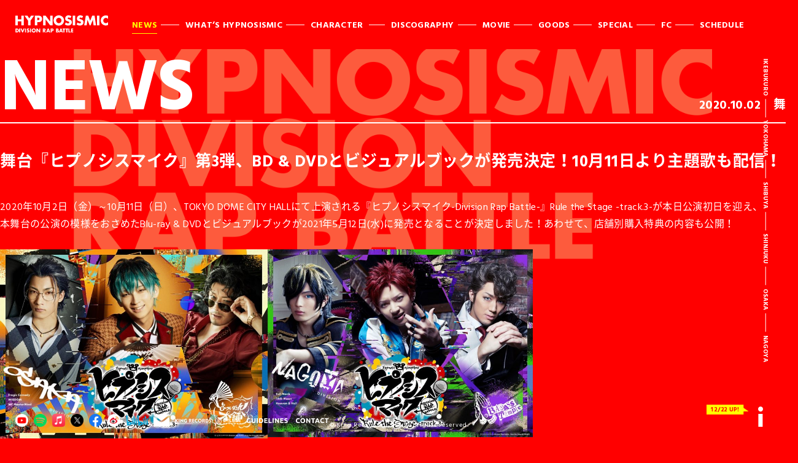

--- FILE ---
content_type: text/html; charset=UTF-8
request_url: https://hypnosismic.com/news/tr31002/
body_size: 9658
content:

<!DOCTYPE html>
<html lang="ja">
  <head>
    <title>NEWS | 音楽原作キャラクターラッププロジェクト『ヒプノシスマイク』オフィシャルサイト</title>
    <!-- Page Setting-->
    <meta charset="utf-8">
    <meta http-equiv="X-UA-Compatible" content="IE=edge, chrome=1">
    <meta name="description" content="キングレコード EVIL LINE RECORDSが手掛ける音楽原作キャラクターラッププロジェクト“ヒプノシスマイク“公式サイト">
    <meta name="keywords" content="ヒプノシスマイク,hypnosismic,男性声優,ラップバトル,ラップ">
    <!-- OG-->
    <meta property="og:title" content="音楽原作キャラクターラッププロジェクト『ヒプノシスマイク』オフィシャルサイト">
    <meta property="og:type" content="website">
    <meta property="og:url" content="https://hypnosismic.com/">
    <meta property="og:description" content="キングレコード EVIL LINE RECORDSが手掛ける音楽原作キャラクターラッププロジェクト“ヒプノシスマイク“公式サイト">
    <meta property="og:image" content="https://hypnosismic.com/shared/img/common/og-image_v1.jpg">
    <meta property="og:site_name" content="音楽原作キャラクターラッププロジェクト『ヒプノシスマイク』オフィシャルサイト">
    <!-- TWITTER-->
    <meta name="twitter:card" content="summary_large_image">
    <meta name="twitter:creator" content="@hypnosismic">
    <meta name="twitter:title" content="音楽原作キャラクターラッププロジェクト『ヒプノシスマイク』オフィシャルサイト">
    <meta name="twitter:description" content="キングレコード EVIL LINE RECORDSが手掛ける音楽原作キャラクターラッププロジェクト“ヒプノシスマイク“公式サイト">
    <meta name="twitter:image:src" content="https://hypnosismic.com/shared/img/common/og-image_v1.jpg">
    <!-- ViewPort Setting-->
    <meta name="viewport" content="width=device-width,user-scalable=yes">
    <meta name="format-detection" content="telephone=yes">
    <!-- Add to homescreen for Chrome on Android-->
    <meta name="mobile-web-app-capable" content="yes">
    <link rel="shortcut icon" href="/shared/img/common/favicon.ico">
    <!-- CSS Setting-->
    <style>
      body{
        width: 50000px;
        height: 50000px;
        background-color: #ff0000;
      }
    </style>
    <link href="https://fonts.googleapis.com/css?family=Hind+Vadodara:400,700" rel="stylesheet" type="text/css">
    <link rel="stylesheet" href="/shared/css/base.css?v=8.2">
    <link rel="stylesheet" href="/shared/css/news.css?v=15.21">
    <!-- Google Tag Manager -->
    <script>(function(w,d,s,l,i){w[l]=w[l]||[];w[l].push({'gtm.start':new Date().getTime(),event:'gtm.js'});var f=d.getElementsByTagName(s)[0],j=d.createElement(s),dl=l!='dataLayer'?'&l='+l:'';j.async=true;j.src='https://www.googletagmanager.com/gtm.js?id='+i+dl;f.parentNode.insertBefore(j,f);})(window,document,'script','dataLayer','GTM-PC2PP669');</script>
    <!-- End Google Tag Manager -->
    <script async src="https://www.googletagmanager.com/gtag/js?id=G-1V98KJPMBR"></script>
    <script>
      window.dataLayer = window.dataLayer || [];
      function gtag(){dataLayer.push(arguments);}
      gtag('js', new Date());
      gtag('config', 'G-1V98KJPMBR');
      gtag('config', 'AW-806510542');
    </script>
  </head>
  <body id="news-page">
    <!-- Google Tag Manager (noscript) -->
    <noscript><iframe src="https://www.googletagmanager.com/ns.html?id=GTM-PC2PP669" height="0" width="0" style="display:none;visibility:hidden"></iframe></noscript>
    <!-- End Google Tag Manager (noscript) -->
    <div id="pagetop"></div>
    <div id="preloader">
      <div class="preloader__bar"></div>
    </div>
    <div id="blind"></div>


    <!-- \(==========  [ HEADER ]  ==========)/-->
    <header id="header" class="header">
      <div class="header__bg"></div>
      <div class="header__inner">
        <h1 class="header__title"><a href="/#top" data-color="red" class="insite__top">
            <svg xmlns="http://www.w3.org/2000/svg" xmlns:xlink="http://www.w3.org/1999/xlink" width="151" height="28" viewBox="0 0 151 28">
              <path fill-rule="evenodd" fill="#ffffff" d="M4,9.8h5.8v6.4h4V0.5h-4v6H4v-6H0v15.7h4V9.8z M20.7,16.2h4V8.7l5.7-8.1h-4.8l-2.9,4.3l-2.9-4.3H15l5.7,8.1V16.2z M37.8,0.5h-6.1v15.7h4V11H38c3.5,0,5.5-1.6,5.5-5.3C43.4,2.1,41.1,0.5,37.8,0.5z M36.4,7.7h-0.7V3.8h0.7c1.6,0,2.9,0,2.9,2C39.2,7.7,37.8,7.7,36.4,7.7z M49.3,6.6L49.3,6.6l7.4,9.6h4V0.5h-4v9.6h0l-7.4-9.6h-4v15.7h4V6.6z M79.3,8.1c0-4.7-4.1-8.1-8.5-8.1s-8.5,3.3-8.5,8.1c0,5.1,3.6,8.6,8.5,8.6C75.8,16.7,79.3,13.1,79.3,8.1z M66.4,8.1c0-2.2,2-4.1,4.4-4.1s4.4,2,4.4,4.1c0,2.7-2,4.7-4.4,4.7S66.4,10.8,66.4,8.1z M88.1,6.6l-1-0.3c-0.7-0.2-1.8-0.6-1.8-1.5c0-0.9,1-1.3,1.7-1.3c1,0,1.9,0.4,2.7,1l1.6-3.2c-1.4-0.8-3.3-1.3-4.8-1.3c-3.1,0-5.3,2.1-5.3,5.3c0,3,1.7,3.7,4.2,4.4c0.9,0.2,2.4,0.6,2.4,1.8c0,1.1-1,1.6-1.9,1.6c-1.4,0-2.6-0.7-3.6-1.6l-1.7,3.3c1.6,1.1,3.5,1.8,5.4,1.8c1.6,0,3.2-0.4,4.4-1.5c1.2-1.1,1.6-2.7,1.6-4.2C91.9,8.4,90.3,7.3,88.1,6.6z M93.5,16.2h4V0.5h-4V16.2z M107.2,6.6l-1-0.3c-0.7-0.2-1.8-0.6-1.8-1.5c0-0.9,1-1.3,1.7-1.3c1,0,1.9,0.4,2.7,1l1.6-3.2c-1.4-0.8-3.3-1.3-4.8-1.3c-3.1,0-5.3,2.1-5.3,5.3c0,3,1.7,3.7,4.2,4.4c0.9,0.2,2.4,0.6,2.4,1.8c0,1.1-1,1.6-1.9,1.6c-1.4,0-2.6-0.7-3.6-1.6l-1.7,3.3c1.6,1.1,3.5,1.8,5.4,1.8c1.6,0,3.2-0.4,4.4-1.5c1.2-1.1,1.6-2.7,1.6-4.2C111,8.4,109.4,7.3,107.2,6.6z M125.2,0.5l-3.3,8.4l-3.1-8.4h-4l-2.6,15.7h4l1.3-9h0l3.5,9h1.6l3.7-9h0l1.1,9h4l-2.3-15.7H125.2zM133,16.2h4V0.5h-4V16.2z M147.5,4.1c1.4,0,2.7,0.6,3.5,1.7V0.9c-1.2-0.5-2.4-0.8-3.7-0.8c-2.2,0-4.4,1-5.9,2.5c-1.5,1.5-2.3,3.6-2.3,5.7c0,2.3,0.8,4.4,2.5,5.9c1.6,1.5,3.6,2.3,5.8,2.3c1.2,0,2.2-0.3,3.5-0.7V11c-0.8,1-2.2,1.7-3.5,1.7c-2.5,0-4.2-1.8-4.2-4.3C143.4,6,145,4.1,147.5,4.1z M2.5,21.5H0.3v6.3h2.3c1.7,0,3.2-1.4,3.2-3.2C5.7,22.9,4.3,21.5,2.5,21.5zM2.2,26.4H1.9v-3.5h0.4c1,0,1.8,0.6,1.8,1.8C4,25.9,3.2,26.4,2.2,26.4z M6.3,27.8H8v-6.3H6.3V27.8z M11.8,25.3l-1.5-3.8H8.5l2.6,6.3h1.3l2.7-6.3h-1.8L11.8,25.3z M15.7,27.8h1.6v-6.3h-1.6V27.8z M21.4,23.9L21,23.8c-0.3-0.1-0.7-0.2-0.7-0.6c0-0.4,0.4-0.5,0.7-0.5c0.4,0,0.8,0.2,1.1,0.4l0.6-1.3c-0.6-0.3-1.3-0.5-1.9-0.5c-1.2,0-2.1,0.8-2.1,2.1c0,1.2,0.7,1.5,1.7,1.8c0.3,0.1,1,0.3,1,0.7c0,0.4-0.4,0.6-0.8,0.6c-0.6,0-1-0.3-1.4-0.7l-0.7,1.3c0.6,0.5,1.4,0.7,2.2,0.7c0.6,0,1.3-0.2,1.8-0.6c0.5-0.4,0.6-1.1,0.6-1.7C22.9,24.6,22.3,24.2,21.4,23.9z M24,27.8h1.6v-6.3H24V27.8z M30,21.3c-1.8,0-3.4,1.3-3.4,3.2c0,2,1.4,3.5,3.4,3.5s3.4-1.4,3.4-3.5C33.5,22.6,31.8,21.3,30,21.3z M30,26.4c-1,0-1.8-0.8-1.8-1.9c0-0.9,0.8-1.7,1.8-1.7c1,0,1.8,0.8,1.8,1.7C31.8,25.6,31,26.4,30,26.4z M38.9,25.3L38.9,25.3l-3-3.9h-1.6v6.3h1.6v-3.9h0l3,3.9h1.6v-6.3h-1.6V25.3zM49.3,23.4c0-1.3-0.9-1.9-2.2-1.9h-2.4v6.3h1.6v-2.4h0l1.5,2.4h2l-2-2.6C48.8,25,49.3,24.3,49.3,23.4z M46.5,24.3h-0.2v-1.6h0.2c0.5,0,1.1,0.1,1.1,0.8S47,24.3,46.5,24.3z M52.7,21.5l-2.4,6.3H52l0.4-1.1h2.2l0.4,1.1h1.7l-2.3-6.3H52.7z M52.9,25.4l0.7-2h0l0.7,2H52.9z M60.1,21.5h-2.5v6.3h1.6v-2.1h0.9c1.4,0,2.2-0.7,2.2-2.1C62.3,22.1,61.4,21.5,60.1,21.5z M59.5,24.4h-0.3v-1.6h0.3c0.6,0,1.2,0,1.2,0.8C60.6,24.4,60.1,24.4,59.5,24.4z M69.7,24.4L69.7,24.4c0.5-0.3,0.7-0.7,0.7-1.3c0-1.2-0.7-1.6-1.8-1.6h-2.3v6.3h2.5c1.1,0,2.3-0.4,2.3-1.8C70.9,25.2,70.6,24.5,69.7,24.4z M67.8,22.7h0.1c0.4,0,0.9,0,0.9,0.6c0,0.5-0.4,0.6-0.9,0.6h-0.2V22.7zM68,26.5h-0.2v-1.4H68c0.5,0,1.3-0.1,1.3,0.7C69.3,26.6,68.5,26.5,68,26.5z M73.5,21.5l-2.4,6.3h1.7l0.4-1.1h2.2l0.4,1.1h1.7l-2.3-6.3H73.5z M73.7,25.4l0.7-2h0l0.7,2H73.7z M77,22.9h1.3v4.9h1.6v-4.9h1.3v-1.4H77V22.9z M81.8,22.9h1.3v4.9h1.6v-4.9h1.3v-1.4h-4.3V22.9z M88.1,21.5h-1.6v6.3H90v-1.4h-1.9V21.5z M90.8,27.8h3.5v-1.4h-1.9v-1.1h1.8v-1.4h-1.8v-1.1h1.9v-1.4h-3.5V27.8z"></path>
            </svg></a>
        </h1>
        <p id="hamBtn" class="header__ham"><a href="#" class="menu-trigger"><span></span><span></span><span></span></a></p>
        <div id="headerNav" class="header__nav">
          <ul>
            <li class="is__current"><a href="/news/" data-color="red">NEWS</a></li>
            <li><a href="/about/" data-color="black">WHAT’S HYPNOSISMIC</a></li>
            <li><a href="/character/" data-color="black">CHARACTER</a></li>
            <li><a href="/music/" data-color="blue">DISCOGRAPHY</a></li>
            <li><a href="https://www.youtube.com/channel/UCLQwZQHMTRqeeUSzZt5ii6g" target="_blank" class="is__blank">MOVIE</a></li>
            <li class="is__mega">
              <p class="header__nav__parent">GOODS</p>
              <div class="header__nav__sub">
                <p><a href="https://store.plusmember.jp/hypster/" target="_blank" class="is__blank">FC GOODS</a></p>
                <p><a href="https://kingeshop.jp/hypnosismic/" target="_blank" class="is__blank">GOODS</a></p>
              </div>
            </li>
            <li><a href="/special/" data-color="black">SPECIAL</a></li>
            <li><a href="https://hypster-fc.com/" target="_blank" class="is__blank">FC</a></li>
            <li><a href="https://hypster-fc.com/12_calendar_nolib/" target="_blank" class="is__blank">SCHEDULE</a></li>
          </ul>
          <!-- \(==========  [ PICKUP（SP） ]  ==========)/-->
          <div id="pickupSp" class="pickup sp-only">
            <div class="pickup__inner">
              <ul>
                <li class="pickup__info">
                  <p class="pickup__date" id="infoupdateSP"></p><a href="/pickup_info/" data-color="blue" class="insite">
                    <svg xmlns="http://www.w3.org/2000/svg" xmlns:xlink="http://www.w3.org/1999/xlink" width="8" height="33" viewBox="0 0 8 33">
                      <g>
                        <path fill-rule="evenodd" fill="#ffffff" d="M4,8.3c2.2,0,4-1.9,4-4.1C8,1.9,6.2,0,4,0C1.8,0,0,1.9,0,4.1C0,6.4,1.8,8.3,4,8.3z"></path>
                        <rect x="0.4" y="12" width="7" height="21" fill="#ffffff"></rect>
                      </g>
                    </svg></a>
                </li>
              </ul>
            </div>
          </div>
        </div>
      </div>
    </header>

    <!-- \(==========  [ SOCIALS（PC） ]  ==========)/-->
    <div id="socials" class="socials">
      <div class="header__links">
        <div class="header__links__sns">
          <ul class="fadeover">
            <li><a href="https://www.youtube.com/channel/UCLQwZQHMTRqeeUSzZt5ii6g" target="_blank"><img src="/shared/img/common/ft_icon_youtube.png" alt="" width="21" height="21"></a></li>
            <li><a href="https://open.spotify.com/playlist/37i9dQZF1DX8f9ryYBYPg3?si=OUOfQd-AQqKjqpjOZF3l2w" target="_blank"><img src="/shared/img/common/ft_icon_spotify.png" alt="" width="21" height="21"></a></li>
            <li><a href="https://music.apple.com/jp/playlist/%E3%81%AF%E3%81%98%E3%82%81%E3%81%A6%E3%81%AE-%E3%83%92%E3%83%97%E3%83%8E%E3%82%B7%E3%82%B9%E3%83%9E%E3%82%A4%E3%82%AF/pl.a96143c14aa44ca89c0eaa3808cac73c" target="_blank"><img src="/shared/img/common/ft_icon_apple.png" alt="" width="21" height="21"></a></li>
            <li><a href="https://twitter.com/hypnosismic" target="_blank"><img src="/shared/img/common/ft_icon_x.png" alt="" width="21" height="21"></a></li>
            <li><a href="https://www.facebook.com/%E3%83%92%E3%83%97%E3%83%8E%E3%82%B7%E3%82%B9%E3%83%9E%E3%82%A4%E3%82%AF-Division-Rap-Battle--115123566557467/?ref=page_internal" target="_blank"><img src="/shared/img/common/ft_icon_facebook.png" alt="" width="21" height="21"></a></li>
            <li><a href="https://weibo.com/u/7298829429?topnav=1&amp;wvr=6&amp;topsug=1&amp;is_all=1" target="_blank"><img src="/shared/img/common/ft_icon_weibo.png" alt="" width="21" height="21"></a></li>
            <li><a href="https://space.bilibili.com/1652293036" target="_blank"><img src="/shared/img/common/ft_icon_bilibili.png" alt="" width="36" height="17"></a></li>
            <li><a href="https://www.hypnosismic.info/p/drb/mailmagazine/" target="_blank"><img src="/shared/img/common/hd_mail.png" alt="" width="26" height="21"></a></li>
          </ul>
        </div>
        <div class="header__links__staff">
          <ul class="fadeover">
            <li><a href="http://www.kingrecords.co.jp/" target="_blank"><img src="/shared/img/common/hd_logo_king_pc.png" alt="" width="62" height="21"></a></li>
            <li><a href="http://evilline.com/" target="_blank"><img src="/shared/img/common/hd_logo_elr_pc.png" alt="" width="48" height="21"></a></li>
            <li><a href="/guidelines/" data-color="black" class="insite"><img src="/shared/img/common/hd_guideline.png" alt="" width="80" height="21"></a></li>
            <li><a href="/contact/" data-color="black" class="insite"><img src="/shared/img/common/hd_contact.png" alt="" width="67" height="21"></a></li>
          </ul>
        </div>
      </div>
    </div>


    <!-- \(==========  [ CONTENT ]  ==========)/-->
    <article class="container">
      <!-- \(==========  [ HEAD LINE ]  ==========)/-->
      <section class="headline">
        <div class="headline__inner">
          <h2 class="headline__name">NEWS</h2>
          <div class="headline__specs">
            <p class="headline__specs__date">2020.10.02</p>
                        <p class="headline__specs__cat">舞台</p>
          </div>
          <p class="headline__btnPrev"><a href="/news/" data-color="red" class="insite">
              <svg xmlns="http://www.w3.org/2000/svg" xmlns:xlink="http://www.w3.org/1999/xlink" width="19" height="39" viewBox="0 0 19 39">
                <polygon fill-rule="evenodd" fill="#ffffff" points="16,39 0,19.5 16,0 19,2.6 5.1,19.5 19,36.4"></polygon>
              </svg></a></p>
        </div>
      </section>

      <!-- \(==========  [ DETAILS ]  ==========)/-->
      <section class="details">
        <div class="details__inner">
          <h3 class="details__title">舞台『ヒプノシスマイク』第3弾、BD &#038; DVDとビジュアルブックが発売決定！10月11日より主題歌も配信！</h3>
          <div class="details__text">
            <p>2020年10月2日（金）～10月11日（日）、TOKYO DOME CITY HALLにて上演される『ヒプノシスマイク-Division Rap Battle-』Rule the Stage -track.3-が本日公演初日を迎え、<br />
本舞台の公演の模様をおさめたBlu-ray &amp; DVDとビジュアルブックが2021年5月12日(水)に発売となることが決定しました！あわせて、店舗別購入特典の内容も公開！</p>
<p>&nbsp;</p>
<p><img fetchpriority="high" decoding="async" class="alignnone wp-image-3232" src="https://hypnosismic.com/uploads/2020/09/オオサカ・ディビジョン_KV-1024x724.jpg" alt="" width="436" height="308" srcset="https://hypnosismic.com/uploads/2020/09/オオサカ・ディビジョン_KV-1024x724.jpg 1024w, https://hypnosismic.com/uploads/2020/09/オオサカ・ディビジョン_KV-300x212.jpg 300w, https://hypnosismic.com/uploads/2020/09/オオサカ・ディビジョン_KV-768x543.jpg 768w, https://hypnosismic.com/uploads/2020/09/オオサカ・ディビジョン_KV.jpg 1053w" sizes="(max-width: 436px) 100vw, 436px" /><img decoding="async" class="alignnone wp-image-3233" src="https://hypnosismic.com/uploads/2020/09/ナゴヤ・ディビジョン_KV-1024x724.jpg" alt="" width="432" height="306" srcset="https://hypnosismic.com/uploads/2020/09/ナゴヤ・ディビジョン_KV-1024x724.jpg 1024w, https://hypnosismic.com/uploads/2020/09/ナゴヤ・ディビジョン_KV-300x212.jpg 300w, https://hypnosismic.com/uploads/2020/09/ナゴヤ・ディビジョン_KV-768x543.jpg 768w, https://hypnosismic.com/uploads/2020/09/ナゴヤ・ディビジョン_KV.jpg 1053w" sizes="(max-width: 432px) 100vw, 432px" /></p>
<p>&nbsp;</p>
<p>さらに、本舞台に登場するオオサカ・ディビジョン“どついたれ本舗”、ナゴヤ・ディビジョン“Bad Ass Temple”が歌唱する主題歌<br />
「Crush Your Mic -Rule the Stage track.3-」が10月11日(日)より配信になることも決定。プレオーダーも開始となりました。</p>
<p>&nbsp;</p>
<p><img decoding="async" class="alignnone wp-image-3282" src="https://hypnosismic.com/uploads/2020/10/Crush-Your-Mic_JK写.jpg" alt="" width="430" height="430" srcset="https://hypnosismic.com/uploads/2020/10/Crush-Your-Mic_JK写.jpg 709w, https://hypnosismic.com/uploads/2020/10/Crush-Your-Mic_JK写-150x150.jpg 150w, https://hypnosismic.com/uploads/2020/10/Crush-Your-Mic_JK写-300x300.jpg 300w" sizes="(max-width: 430px) 100vw, 430px" /><br />
★プレオーダー：<a href="https://hpmi.lnk.to/CYM">https://hpmi.lnk.to/CYM</a></p>
<p>&nbsp;</p>
<p>舞台でしか体験することのできないオリジナル展開に大注目の本作の映像作品と、<br />
舞台の魅力を写真を通しても堪能できるビジュアルブック、そして、舞台主演キャスト６名による個性溢れるマイクリレーが<br />
繰り広げられる主題歌の配信を楽しみにお待ちください。</p>
<p>&nbsp;</p>
<p>From October 2nd through the 11th, Hypnosis Mic -Division Rap Battle- Rule the Stage -track 3- will be held at TOKYO DOME CITY HALL. With their first show starting today, the Blu-Ray, DVD, and Visual Fan book of the performance will go on sale May 12, 2021!</p>
<p>In addition to that, pre-orders for Osaka Division&#8217;s Dotsuitare Hompo and Nagoya Division&#8217;s Bad Ass Temple&#8217;s theme song, &#8220;Crush Your Mic -Rule the Stage track.3-&#8221; have begun. The song will be available digitally starting October 11th.</p>
<p>★Preorder URL:<a href="https://hpmi.lnk.to/CYM"> https://hpmi.lnk.to/CYM</a></p>
<p>Check out the original story and amazing theatrics on the Blu-Ray &amp; DVD along with the stunning photos in the visual fan book. Make sure to check out the six theater actors showing their unique mic relay skills in the main theme song that will be available digitally!</p>
<p>&nbsp;</p>
<hr />
<p><strong>≪商品情報≫</strong></p>
<p>■『ヒプノシスマイク-Division Rap Battle-』Rule the Stage –track.3-<br />
発売日：2021年5月12日(水)<br />
価格：初回限定版Blu-ray： ¥11,800+税／通常版 Blu-ray：¥8,800+税／<br />
初回限定版DVD：¥10,800+税／通常版 DVD：¥7,800+税<br />
品番：初回限定版Blu-ray：KIXM-90443／通常版 Blu-ray：KIXM-443<br />
初回限定版DVD：KIBM-90862～3／通常版 DVD：KIBM-862～3</p>
<p>ご予約：<a href="https://hpmi.lnk.to/RtS3">https://hpmi.lnk.to/RtS3</a></p>
<p>収録内容（予定）：<br />
・初回限定版Blu-ray／初回限定版DVD：[本編+特典映像]、track3楽曲集CD(収録曲数未定)<br />
・通常版 Blu-ray／通常版 DVD：［本編+特典映像］</p>
<p>&nbsp;</p>
<p>●店舗別購入特典<br />
楽天ブックス：A4クリアファイル(どついたれ本舗 ver.)<br />
Amazon.co.jp：A4クリアファイル(Bad Ass Temple ver.)<br />
アニメイト：チケットホルダー(どついたれ本舗 ver.)<br />
HMV：チケットホルダー(Bad Ass Temple ver.)<br />
タワーレコード（一部店舗を除く）：ステッカー(どついたれ本舗 ver.)<br />
TSUTAYA：ステッカー(Bad Ass Temple ver.)<br />
メーカー特典：ステージショットブロマイド10枚セット<br />
※メーカー特典配布店舗は後日発表いたします。<br />
※画像は後日公開いたします。</p>
<p>&nbsp;</p>
<p>●HYPNOSISMIC Rule the Stage Official Store限定<br />
早期予約特典：アナザーカットブロマイド10枚セット<br />
対象期間：8月12日(水)～8月19日(水)23:59</p>
<p>■『ヒプノシスマイク-Division Rap Battle-』Rule the Stage -track.3- ビジュアルブック<br />
発売日：2021年5月12日（水）<br />
品番：NPHM-8101<br />
形態：A4サイズ<br />
価格：￥4,000＋税</p>
<p>&nbsp;</p>
<p>●HYPNOSISMIC Rule the Stage Official Store限定<br />
早期予約特典：舞台撮り下ろしソロブロマイド（未公開ショット）10枚セット<br />
対象期間：10月2日(金)～10月11日(水)23:59<br />
※BD＆DVDの早期予約特典と絵柄が異なります。</p>
<p><img loading="lazy" decoding="async" class="alignnone wp-image-3297" src="https://hypnosismic.com/uploads/2020/10/track3_予約特典一覧3-1.jpg" alt="" width="361" height="499" srcset="https://hypnosismic.com/uploads/2020/10/track3_予約特典一覧3-1.jpg 496w, https://hypnosismic.com/uploads/2020/10/track3_予約特典一覧3-1-217x300.jpg 217w" sizes="(max-width: 361px) 100vw, 361px" /></p>
<p>&nbsp;</p>
<p>■Crush Your Mic -Rule the Stage track.3-<br />
<img loading="lazy" decoding="async" class="alignnone wp-image-3282" src="https://hypnosismic.com/uploads/2020/10/Crush-Your-Mic_JK写.jpg" alt="" width="420" height="420" srcset="https://hypnosismic.com/uploads/2020/10/Crush-Your-Mic_JK写.jpg 709w, https://hypnosismic.com/uploads/2020/10/Crush-Your-Mic_JK写-150x150.jpg 150w, https://hypnosismic.com/uploads/2020/10/Crush-Your-Mic_JK写-300x300.jpg 300w" sizes="(max-width: 420px) 100vw, 420px" />配信日：10月11日(日)午前0時<br />
作詞・作曲・編曲：井手コウジ<br />
プレオーダー：<a href="https://hpmi.lnk.to/CYM">https://hpmi.lnk.to/CYM</a></p>
<hr />
<p><strong>≪Release Info≫</strong></p>
<p>■「ヒプノシスマイク-Division Rap Battle- Official Guide Book」</p>
<p><img loading="lazy" decoding="async" class="alignnone wp-image-3052" src="https://hypnosismic.com/uploads/2020/08/hm_ogb_all_gentei_clear2.jpg" sizes="(max-width: 423px) 100vw, 423px" srcset="https://hypnosismic.com/uploads/2020/08/hm_ogb_all_gentei_clear2.jpg 900w, https://hypnosismic.com/uploads/2020/08/hm_ogb_all_gentei_clear2-300x219.jpg 300w, https://hypnosismic.com/uploads/2020/08/hm_ogb_all_gentei_clear2-768x561.jpg 768w" alt="" width="423" height="309" /></p>
<p>好評発売中！</p>
<p>ご購入：<a href="https://hpmi.lnk.to/OGB">https://hpmi.lnk.to/OGB</a></p>
<p>特設サイト：<a href="https://hypnosismic.com/guidebook/">https://hypnosismic.com/guidebook/</a></p>
<p>&nbsp;</p>
<p>【初回限定版】CD付き</p>
<p>価格：本体4,500円＋税</p>
<p>（CD収録内容）</p>
<p>M1.「SUMMIT OF DIVISIONS」Division All Stars（イケブクロ/ヨコハマ/シブヤ/シンジュク/オオサカ/ナゴヤ・ディビジョン）</p>
<p>作詞・作曲：M.KOSHIMA, Y.MATSUMOTO, S.MATSUMOTO, ぎぎぎのでにろう</p>
<p>Produced by スチャダラパー</p>
<p>M2.「Femme Fatale」中王区 言の葉党（東方天乙統女/勘解由小路無花果/碧棺合歓）</p>
<p>作詞：Reol　作曲：Reol・Giga　編曲：Giga</p>
<p>M3. Drama Track「流転は篠突く雨ですら流せない」</p>
<p>M4. Drama Track「山雨来たらんと欲して風楼に満つ」</p>
<p>&nbsp;</p>
<p>【通常版】</p>
<p>価格：本体2,000円＋税</p>
<p>&nbsp;</p>
<ul>
<li>ショップ特典「イラストカード」</li>
</ul>
<p><img loading="lazy" decoding="async" class="alignnone wp-image-2942" src="https://hypnosismic.com/uploads/2020/07/OGB-tokuten.jpg" sizes="(max-width: 310px) 100vw, 310px" srcset="https://hypnosismic.com/uploads/2020/07/OGB-tokuten.jpg 596w, https://hypnosismic.com/uploads/2020/07/OGB-tokuten-190x300.jpg 190w" alt="" width="310" height="490" /></p>
<p>※リーダー集合イラスト特典の配布書店リストは<a href="https://hypnosismic.com/uploads/2020/07/0708_shoplist.pdf">こちら</a></p>
<p>※各書店法人限定特典は、一部実施しない店舗もございます。詳細は各書店に直接お問い合わせください。</p>
<p>&nbsp;</p>
<p>■Don’t Pass The Mic -Rule the Stage track.2-</p>
<p><img loading="lazy" decoding="async" class="alignnone wp-image-3065" src="https://hypnosismic.com/uploads/2020/08/DontPassTheMic.jpg" sizes="(max-width: 308px) 100vw, 308px" srcset="https://hypnosismic.com/uploads/2020/08/DontPassTheMic.jpg 800w, https://hypnosismic.com/uploads/2020/08/DontPassTheMic-150x150.jpg 150w, https://hypnosismic.com/uploads/2020/08/DontPassTheMic-300x300.jpg 300w, https://hypnosismic.com/uploads/2020/08/DontPassTheMic-768x768.jpg 768w" alt="" width="308" height="308" /></p>
<p>好評配信中！</p>
<p>作詞・作曲・編曲：井手コウジ</p>
<p>配信サイトリンク：<a href="https://hpmi.lnk.to/DPtM2">https://hpmi.lnk.to/DPtM2</a></p>
<p>&nbsp;</p>
<p>■『ヒプノシスマイク-Division Rap Battle-』Rule the Stage –track.2-</p>
<p>発売日：2021年2月3日(水)</p>
<p>価格：初回限定版Blu-ray： ¥11,800+税／通常版 Blu-ray：¥8,800+税／</p>
<p>初回限定版DVD：¥10,800+税／通常版 DVD：¥7,800+税</p>
<p>品番：初回限定版Blu-ray：KIXM-90441／通常版 Blu-ray：KIXM-441／</p>
<p>初回限定版DVD：KIBM-90858～9／通常版 DVD：KIBM-858～9</p>
<p>ご予約：<a href="https://hpmi.lnk.to/RtS2">https://hpmi.lnk.to/RtS2</a></p>
<p>&nbsp;</p>
<p>収録内容（予定）：</p>
<p>・初回限定版Blu-ray／初回限定版DVD：[本編+特典映像]、track2楽曲集CD(収録曲数未定)</p>
<p>・通常版 Blu-ray／通常版 DVD：［本編+特典映像］</p>
<p>&nbsp;</p>
<p>●店舗別購入特典<br />
Amazon.co.jp：A4クリアファイル Fling Posse ver.</p>
<p>アニメイト：A4クリアファイル 麻天狼 ver.</p>
<p>楽天ブックス：A4クリアファイル 鬼瓦ボンバーズ ver.</p>
<p>HMV：ステッカー Fling Posse ver.</p>
<p>TOWER RECORDS：ステッカー 麻天狼 ver.</p>
<p>TSUTAYA：ステッカー 鬼瓦ボンバーズ ver.</p>
<p>メーカー特典：ステージショットブロマイド9枚セット</p>
<p>※メーカー特典配布店舗は後日発表いたします。</p>
<p>※画像は後日公開いたします。</p>
<p>&nbsp;</p>
<p>&nbsp;</p>
<p>■『ヒプノシスマイク-Division Rap Battle-』Rule the Stage -track.2- ビジュアルブック</p>
<p>発売日：2021年2月3日（水）</p>
<p>品番：NPHM-8088</p>
<p>形態：A4サイズ</p>
<p>価格：￥4,000＋税</p>
<hr />
<p>■TVアニメ『ヒプノシスマイク -Division Rap Battle-』 Rhyme Anima</p>
<p><u>2020</u><u>年10月2日（金）24:00より放送開始</u></p>
<p><u>TOKYO MX</u><u>、BS11、群馬テレビ、とちぎテレビ、MBS、テレビ愛知、アニマックスほかにて放送</u></p>
<p><u>ABEMA</u><u>にて地上波同時配信ほか各種プラットフォームにて配信</u></p>
<p>※放送開始日・放送日時は編成の都合などにより変更となる場合がございます。予めご了承ください。</p>
<p>&nbsp;</p>
<p>TOKYO MX、BS11、群馬テレビ、とちぎテレビ：10月2日（金）24:00～</p>
<p>MBS：10月3日（土）26:08～</p>
<p>テレビ愛知：10月3日（土）25:20～</p>
<p>アニマックス：10月17日（土）23:00～</p>
<p>&nbsp;</p>
<p>ABEMA：10月2日（金）24:00～　※地上波同時配信</p>
<p>ほか各種プラットフォームにて配信</p>
<p>&nbsp;</p>
<p>【スタッフ】</p>
<p>原作・音楽制作：EVIL LINE RECORDS ／ 監督：小野勝巳 ／ シリーズ構成：吉田 伸</p>
<p>キャラクターデザイン：芝 美奈子 ／ アニメーション制作： A-1 Pictures</p>
<p>製作：『ヒプノシスマイク-Division Rap Battle-』 Rhyme Anima製作委員会</p>
<p>&nbsp;</p>
<p>【オープニングテーマ】</p>
<p>「ヒプノシスマイク-Rhyme Anima-」</p>
<p>作詞/作曲 /編曲：invisible manners  歌：Division All Stars（EVIL LINE RECORDS）</p>
<p>&nbsp;</p>
<p>【キャスト】</p>
<p>山田一郎：木村 昴／山田二郎：石谷春貴／山田三郎：天﨑滉平</p>
<p>碧棺左馬刻：浅沼晋太郎／入間銃兎：駒田 航／毒島メイソン理鶯：神尾晋一郎</p>
<p>飴村乱数：白井悠介／夢野幻太郎：斉藤壮馬／有栖川帝統：野津山幸宏</p>
<p>神宮寺寂雷：速水 奨／伊弉冉一二三：木島隆一／観音坂独歩：伊東健人</p>
<p>東方天 乙統女:小林 ゆう／勘解由小路 無花果:たかはし 智秋</p>
<p>&nbsp;</p>
<p>公式ＨＰ <a href="https://hypnosismic-anime.com/">https://hypnosismic-anime.com/</a></p>
          </div>

          <div class="details__nav">
            <p class="details__nav__prev"><a href="https://hypnosismic.com/news/fc1001/" data-color="red" class="insite"> 
                <svg xmlns="http://www.w3.org/2000/svg" xmlns:xlink="http://www.w3.org/1999/xlink" width="16" height="31" viewBox="0 0 16 31">
                  <polygon fill-rule="evenodd" fill="#ffffff" points="13,31 0,15.5 13,0 16,2.5 5.1,15.5 16,28.5"></polygon>
                </svg></a></p>
            <p class="details__nav__top"><a href="/news/" data-color="red" class="insite">NEWS TOP</a></p>
            <p class="details__nav__next"><a href="https://hypnosismic.com/news/hpnm/" data-color="red" class="insite"> 
                <svg xmlns="http://www.w3.org/2000/svg" xmlns:xlink="http://www.w3.org/1999/xlink" width="16" height="31" viewBox="0 0 16 31">
                  <polygon fill-rule="evenodd" fill="#ffffff" points="3,31 0,28.5 10.9,15.5 0,2.5 3,0 16,15.5"></polygon>
                </svg></a></p>
          </div>

        </div>
      </section>

    </article>


    <!-- \(==========  [ SIDE ]  ==========)/-->
    <div id="side" class="side">
      <div class="side__inner">
        <ul class="side__division">
          <li>IKEBUKURO</li>
          <li>YOKOHAMA</li>
          <li>SHIBUYA</li>
          <li>SHINJUKU</li>
          <li>OSAKA</li>
          <li>NAGOYA</li>
        </ul>
      </div>
    </div>
    <!-- \(==========  [ PICKUP（PC） ]  ==========)/-->
    <div id="pickup" class="pickup pc-only">
      <div class="pickup__inner">
        <ul>
          <li class="pickup__info">
            <p class="pickup__date" id="infoupdatePC"></p><a href="/pickup_info/" data-color="blue" class="insite">
              <svg xmlns="http://www.w3.org/2000/svg" xmlns:xlink="http://www.w3.org/1999/xlink" width="8" height="33" viewBox="0 0 8 33">
                <g>
                  <path fill-rule="evenodd" fill="#ffffff" d="M4,8.3c2.2,0,4-1.9,4-4.1C8,1.9,6.2,0,4,0C1.8,0,0,1.9,0,4.1C0,6.4,1.8,8.3,4,8.3z"></path>
                  <rect x="0.4" y="12" width="7" height="21" fill="#ffffff"></rect>
                </g>
              </svg></a>
          </li>
        </ul>
      </div>
    </div>
    <!-- \(==========  [ FOOTER ]  ==========)/-->
    <footer id="footer" class="footer">
      <div class="footer__inner">
        <div class="footer__sp">
          <div class="footer__sp__sns">
            <ul>
              <li><a href="https://www.youtube.com/channel/UCLQwZQHMTRqeeUSzZt5ii6g" target="_blank"><img src="/shared/img/common/ft_icon_youtube.png" alt="" width="21" height="21"></a></li>
              <li><a href="https://open.spotify.com/playlist/37i9dQZF1DX8f9ryYBYPg3?si=OUOfQd-AQqKjqpjOZF3l2w" target="_blank"><img src="/shared/img/common/ft_icon_spotify.png" alt="" width="21" height="21"></a></li>
              <li><a href="https://music.apple.com/jp/playlist/%E3%81%AF%E3%81%98%E3%82%81%E3%81%A6%E3%81%AE-%E3%83%92%E3%83%97%E3%83%8E%E3%82%B7%E3%82%B9%E3%83%9E%E3%82%A4%E3%82%AF/pl.a96143c14aa44ca89c0eaa3808cac73c" target="_blank"><img src="/shared/img/common/ft_icon_apple.png" alt="" width="21" height="21"></a></li>
              <li><a href="https://twitter.com/hypnosismic" target="_blank"><img src="/shared/img/common/ft_icon_x.png" alt="" width="21" height="21"></a></li>
              <li><a href="https://www.facebook.com/%E3%83%92%E3%83%97%E3%83%8E%E3%82%B7%E3%82%B9%E3%83%9E%E3%82%A4%E3%82%AF-Division-Rap-Battle--115123566557467/?ref=page_internal" target="_blank"><img src="/shared/img/common/ft_icon_facebook.png" alt="" width="21" height="21"></a></li>
              <li><a href="https://weibo.com/u/7298829429?topnav=1&amp;wvr=6&amp;topsug=1&amp;is_all=1" target="_blank"><img src="/shared/img/common/ft_icon_weibo.png" alt="" width="21" height="21"></a></li>
              <li class="sns--bilibili"><a href="https://space.bilibili.com/1652293036" target="_blank"><img src="/shared/img/common/ft_icon_bilibili.png" alt="" width="36" height="17"></a></li>
            </ul>
            <p class="footer__sp__copyright">&copy; King Record Co., Ltd. <br class="sp-only">All rights reserved.</p>
          </div>
          <div class="footer__sp__staff">
            <ul>
              <li><a href="https://www.hypnosismic.info/p/drb/mailmagazine/" target="_blank"><img src="/shared/img/common/hd_mail.png" alt="" height="54"></a></li>
              <li><a href="https://www.kingrecords.co.jp/cs/default.aspx" target="_blank"><img src="/shared/img/common/hd_logo_king_sp.png" alt="" width="144"></a></li>
              <li><a href="http://evilline.com/" target="_blank"><img src="/shared/img/common/hd_logo_elr_sp.png" alt="" width="102"></a></li>
              <li><a href="/guidelines/" data-color="black" class="insite"><img src="/shared/img/common/hd_guideline_sp.png" alt="" width="112"></a></li>
              <li><a href="/contact/" data-color="black" class="insite"><img src="/shared/img/common/hd_contact_sp.png" alt="" width="95"></a></li>
            </ul>
          </div>
        </div>
        <p class="footer__copyright">&copy; King Record Co., Ltd. <br class="sp-only">All rights reserved.</p>
      </div>
    </footer>
    <!-- \(==========  [ MODAL ]  ==========)/-->
    <div id="modal">
    </div>
    <script src="//ajax.googleapis.com/ajax/libs/jquery/3.2.1/jquery.min.js"></script>
    <script>window.jQuery || document.write('<script src="/shared/js/plugins/jquery-3.2.1.min.js"><¥/script>')</script>
    <script src="/shared/js/libs-min.js?v=0.03"></script>
    <script src="/shared/js/functions-min.js?v=11.0"></script>
    <script src="/shared/js/secondary-min.js?v=10.1"></script>
    <!-- <script src="/shared/js/secondary.js?v=2.1"></script> -->
  </body>
</html>


--- FILE ---
content_type: text/html; charset=UTF-8
request_url: https://hypnosismic.com/pickup_update/
body_size: -142
content:

<!DOCTYPE html>
<html lang="ja">
  <head>
    <meta charset="utf-8">
    <title>UPDATE</title>
  </head>
  <body>

    <!-- \(==========  [ INFORMATIONのアップデート日付 ]  ==========)/-->
    <div id="info">
<span>12/22 UP!</span>    </div>


    <!-- \(==========  [ MUSICのアップデート日付 ]  ==========)/-->
    <div id="music">
<p><span>4/13 UP!</span></p>    </div>


    <!-- \(==========  [ MOVIEのアップデート日付 ]  ==========)/-->
    <div id="movie">
<p><span>4/27 UP!</span></p>    </div>

  </body>
</html>


--- FILE ---
content_type: text/css
request_url: https://hypnosismic.com/shared/css/base.css?v=8.2
body_size: 5662
content:
@charset "UTF-8";
html, body, div, span, object, iframe,
h1, h2, h3, h4, h5, h6, p, blockquote, pre,
abbr, address, cite, code,
del, dfn, em, img, ins, kbd, q, samp,
small, strong, sub, sup, var,
b, i,
dl, dt, dd, ol, ul, li,
fieldset, form, label, legend,
table, caption, tbody, tfoot, thead, tr, th, td,
article, aside, canvas, details, figcaption, figure,
main, footer, header, hgroup, menu, nav, section, summary,
time, mark, audio, video {
  margin: 0;
  padding: 0;
  border: 0;
  outline: 0;
  box-sizing: border-box;
  background: transparent;
  font-size: 100%;
  vertical-align: baseline;
}

body {
  line-height: 1;
}

main, article, aside, details, figcaption, figure,
footer, header, hgroup, menu, nav, section {
  display: block;
}

nav ul, li {
  list-style: none;
}

blockquote, q {
  quotes: none;
}

blockquote:before, blockquote:after,
q:before, q:after {
  content: '';
  content: none;
}

a {
  margin: 0;
  padding: 0;
  background: transparent;
  color: transparent;
  font-size: 100%;
  vertical-align: baseline;
}

ins {
  background-color: #ff9;
  color: #000;
  text-decoration: none;
}

mark {
  background-color: #ff9;
  color: #000;
  font-style: italic;
  font-weight: bold;
}

del {
  text-decoration: line-through;
}

abbr[title], dfn[title] {
  border-bottom: 1px dotted;
  cursor: help;
}

table {
  border-collapse: collapse;
  border-spacing: 0;
}

hr {
  display: block;
  height: 1px;
  margin: 1em 0;
  padding: 0;
  border: 0;
  border-top: 1px solid #cccccc;
}

input, select {
  vertical-align: middle;
}

@font-face {
  font-family: 'NotoSans-regular';
  font-style: normal;
  font-weight: 400;
  src: url("../fonts/NotoSansCJKjp/NotoSansCJKjp-Regular.eot");
  src: url("../fonts/NotoSansCJKjp/NotoSansCJKjp-Regular.eot?#iefix") format("embedded-opentype"), url("../fonts/NotoSansCJKjp/NotoSansCJKjp-Regular.woff") format("woff"), url("../fonts/NotoSansCJKjp/NotoSansCJKjp-Regular.ttf") format("truetype");
}

@font-face {
  font-family: 'NotoSans-bold';
  font-style: normal;
  font-weight: 700;
  src: url("../fonts/NotoSansCJKjp/NotoSansCJKjp-Bold.eot");
  src: url("../fonts/NotoSansCJKjp/NotoSansCJKjp-Bold.eot?#iefix") format("embedded-opentype"), url("../fonts/NotoSansCJKjp/NotoSansCJKjp-Bold.woff") format("woff"), url("../fonts/NotoSansCJKjp/NotoSansCJKjp-Bold.ttf") format("truetype");
}

.clearfix {
  zoom: 1;
}

.clearfix:after {
  content: "";
  clear: both;
  display: block;
}

/* ==============================================
  BASE

  @date 2017-07-07
  @include _base

  memo:

  @mixin ============================================= */
html, body {
  width: 100%;
  height: 100%;
}

body {
  color: #000;
  -webkit-backface-visibility: hidden;
          backface-visibility: hidden;
  font-size: 14px;
  line-height: 24px;
  font-family: 'Hind Vadodara', "NotoSans-regular", "ヒラギノ角ゴ ProN W3", Hiragino Kaku Gothic ProN, Arial,  "メイリオ", Meiryo, sans-serif;
}

a {
  outline: none;
  color: inherit;
  font-size: 100%;
  text-decoration: none;
}

img {
  vertical-align: top;
}

.pc-only {
  display: block;
}

.sp-only {
  display: none;
}

#modal {
  position: fixed;
  left: 0px;
  top: 0px;
  z-index: 8000;
  display: none;
}

#blind {
  position: fixed;
  left: 0px;
  top: 0px;
  z-index: 9000;
  width: 100%;
  height: 100%;
  background-color: red;
}

#blind.origin0 {
  transform-origin: 0 50%;
  -moz-transform-origin: 0 50%;
  -webkit-transform-origin: 0 50%;
}

#blind.origin100 {
  transform-origin: 100% 50%;
  -moz-transform-origin: 100% 50%;
  -webkit-transform-origin: 100% 50%;
}

#blind.red {
  background-color: #ff0000 !important;
}

#blind.blue {
  background-color: #004eff !important;
}

#blind.gray {
  background-color: #a8a8a8 !important;
}

#blind.yellow {
  background-color: #ffc800 !important;
}

#blind.black {
  background-color: #000000 !important;
}

#blind.white {
  background-color: #ffffff !important;
}

#blind.gold {
  background-color: #FF007F !important;
}

#blind.orange {
  background-color: #F36A00 !important;
}

#blind.purple {
  background-color: #6B4095 !important;
}

#blind.beige {
  background-color: #bca78e !important;
}

#preloader {
  position: fixed;
  left: 0px;
  top: 0px;
  z-index: 9100;
  width: 100%;
  height: 100%;
  background-color: #ffffff;
}

.preloader__bar {
  width: 100%;
  height: 100%;
  background-color: #ff0000;
  transform-origin: 0 50%;
  -moz-transform-origin: 0 50%;
  -webkit-transform-origin: 0 50%;
  width: 0;
}

.header {
  width: 100%;
  min-width: 1300px;
  position: fixed;
  left: 0px;
  top: 25px;
  z-index: 9001;
}

.header.is__moving {
  pointer-events: none;
}

.header__bg {
  display: block;
  position: absolute;
  left: 0px;
  top: -25px;
  z-index: 0;
  width: 100%;
  height: 80px;
}

.header__inner {
  width: calc(100% - 50px);
  min-width: 1250px;
  margin: 0 auto;
  color: #ffffff;
  display: table;
  position: relative;
  z-index: 1;
}

.header__title {
  display: table-cell;
  vertical-align: top;
  width: 190px;
}

.header__title path {
  transition: all .3s ease;
}

.header__title a:hover path {
  fill: #ffff00;
  transition: all .3s ease;
}

.header__ham {
  display: none;
}

.header__nav {
  display: table-cell;
  vertical-align: top;
}

.header__nav ul {
  display: table;
  width: 100%;
  min-width: 787px;
  max-width: 1000px;
}

.header__nav li {
  display: table-cell;
  padding-right: 45px;
  position: relative;
}

.header__nav li:after {
  content: ' ';
  display: block;
  width: 30px;
  height: 1px;
  position: absolute;
  right: 10px;
  top: 50%;
  background-color: #ffffff;
}

.header__nav li:last-child {
  padding-right: 0;
}

.header__nav li:last-child:after {
  display: none;
}

.header__nav li:nth-child(3):after {
  width: 20%;
}

.header__nav a {
  line-height: 1.0em;
  display: inline-block;
  padding: 8px 0;
  font-size: 14px;
  font-weight: 700;
  letter-spacing: .02em;
  -webkit-font-smoothing: antialiased;
  position: relative;
  color: #ffffff;
}

.header__nav a:after {
  content: ' ';
  display: block;
  width: 100%;
  height: 1px;
  background-color: #ffffff;
  position: absolute;
  left: 0px;
  bottom: 0px;
  z-index: 0;
  width: 0;
  transition: all .3s ease;
}

.header__nav a:hover:after {
  transition: all .3s ease;
  width: 100%;
}

.header__nav .is__current a {
  color: #ffff00;
}

.header__nav .is__current a:after {
  background-color: #ffff00;
  width: 100%;
}

.header__nav .is__none {
  opacity: 0.5;
  filter: alpha(opacity=50);
  -ms-filter: "alpha(opacity=50)";
  -moz-opacity: 0.5;
  -khtml-opacity: 0.5;
  pointer-events: none;
}

.header__nav .is__mega:hover .header__nav__sub {
  opacity: 1;
  -ms-filter: "progid:DXImageTransform.Microsoft.Alpha(Opacity=100)";
  transform: translate(0, 0px);
  pointer-events: auto;
}

.header__nav__parent {
  line-height: 1.0em;
  cursor: pointer;
  font-size: 14px;
  font-weight: 700;
  letter-spacing: .02em;
  -webkit-font-smoothing: antialiased;
}

.header__nav__sub {
  position: absolute;
  left: 0;
  top: 30px;
  z-index: 1;
  transform: translate(0, -10px);
  opacity: 0;
  -ms-filter: "progid:DXImageTransform.Microsoft.Alpha(Opacity=0)";
  pointer-events: none;
  transition: all .3s ease;
}

.header.color--black .header__title path {
  fill: #000000;
}

.header.color--black .header__nav li:after {
  background-color: #000000;
}

.header.color--black .header__nav a {
  color: #000000;
}

.header.color--black .header__nav a:after {
  background-color: #000000;
}

.header.color--black .header__nav__parent {
  color: #000000;
}

.socials {
  position: fixed;
  left: 25px;
  bottom: 25px;
  z-index: 1;
}

.header__links {
  display: block;
  vertical-align: top;
  display: -ms-flexbox;
  display: flex;
  -ms-flex-align: center;
      align-items: center;
}

.header__links__sns ul {
  display: -ms-flexbox;
  display: flex;
  -ms-flex-align: center;
      align-items: center;
  line-height: 1.0em;
}

.header__links__sns li {
  line-height: 1.0em;
  margin-right: 9px;
}

.header__links__staff ul {
  display: -ms-flexbox;
  display: flex;
  -ms-flex-align: center;
      align-items: center;
  line-height: 1.0em;
}

.header__links__staff li {
  line-height: 1.0em;
}

.container {
  width: 100%;
  height: 100%;
  min-width: 1300px;
}

.side {
  height: 100%;
  position: fixed;
  right: 0px;
  top: 0px;
  z-index: 1000;
  pointer-events: none;
}

.side__inner {
  height: 100%;
  width: 100%;
  position: relative;
}

.side__division {
  color: #FFFFFF;
  letter-spacing: 0;
  font-size: 0;
  position: absolute;
  top: 50%;
  right: 18px;
  white-space: nowrap;
  transform-origin: 98% 0;
  -moz-transform-origin: 98% 0;
  -webkit-transform-origin: 98% 0;
  transform: rotate(90deg);
  margin-top: 220px;
}

.side__division li {
  letter-spacing: .02em;
  font-size: 10px;
  display: inline-block;
  font-weight: 700;
  padding-right: 40px;
  position: relative;
  line-height: 1.0em;
  vertical-align: top;
  -webkit-font-smoothing: antialiased;
}

.side__division li:after {
  content: ' ';
  display: block;
  width: 30px;
  height: 1px;
  background-color: #FFFFFF;
  position: absolute;
  top: 50%;
  right: 5px;
  margin-top: -1px;
}

.side__division li:last-child {
  padding-right: 0;
}

.side__division li:last-child:after {
  display: none;
}

.pickup {
  position: fixed;
  right: 25px;
  bottom: 25px;
  z-index: 1000;
  width: 32px;
}

.pickup__inner {
  position: relative;
  text-align: center;
}

.pickup__inner li {
  margin-bottom: 16px;
  position: relative;
}

.pickup__inner li:last-child {
  margin-bottom: 0;
}

.pickup__inner a {
  display: block;
  width: 100%;
  height: 100%;
}

.pickup__inner a:hover path,
.pickup__inner a:hover rect,
.pickup__inner a:hover circle {
  transition: all .3s ease;
  fill: #ffff00;
}

.pickup__inner svg {
  vertical-align: top;
}

.pickup__inner path,
.pickup__inner rect,
.pickup__inner circle {
  transition: all .3s ease;
}

.pickup__inner .is__current a {
  pointer-events: none;
}

.pickup__inner .is__current a path,
.pickup__inner .is__current a rect,
.pickup__inner .is__current a circle {
  fill: #ffff00;
}

.pickup__date {
  content: ' ';
  display: block;
  background: url("../img/common/pickup_date_bg.png") no-repeat center center;
  background-size: cover;
  width: 87px;
  height: 20px;
  position: absolute;
  left: -91px;
  top: -3px;
  z-index: 0;
}

.pickup__date span {
  display: block;
  width: 76px;
  text-align: center;
  font-size: 12px;
  color: #ff0000;
  line-height: 20px;
  font-family: 'Hind Vadodara', "NotoSans-bold", sans-serif;
  font-weight: 700;
  letter-spacing: .02em;
  margin-top: -1px;
}

.pickup__date {
  width: 68px;
  height: 16px;
  left: -72px;
}

.pickup__date span {
  transform: scale(0.8);
  line-height: 16px;
  width: 60px;
}

.footer {
  width: 100%;
  min-width: 1300px;
  position: fixed;
  left: 0px;
  bottom: 0px;
  z-index: 1000;
}

.footer__inner {
  width: 100%;
  padding-bottom: 23px;
  text-align: center;
  color: #ffffff;
}

.footer__sp {
  display: none;
}

.footer__copyright {
  line-height: 1.0em;
  font-size: 10px;
  letter-spacing: .1em;
}

.purple-color .fancybox-close,
.purple-color-noneimg .fancybox-close {
  background-image: url("../img/common/btn_modal_close.png");
}

.orange-color .fancybox-close,
.orange-color-noneimg .fancybox-close {
  background-image: url("../img/common/btn_modal_close.png");
}

#modalMike,
#modalSpeaker {
  display: none;
  width: 100vw;
  text-align: center;
}

#modalMike img,
#modalSpeaker img {
  pointer-events: none;
}

/*! fancyBox v2.1.5 fancyapps.com | fancyapps.com/fancybox/#license */
.fancybox-wrap,
.fancybox-skin,
.fancybox-outer,
.fancybox-inner,
.fancybox-image,
.fancybox-wrap iframe,
.fancybox-wrap object,
.fancybox-nav,
.fancybox-nav span,
.fancybox-tmp {
  padding: 0;
  margin: 0;
  border: 0;
  outline: none;
  vertical-align: top;
}

.fancybox-wrap {
  position: absolute;
  top: 0;
  left: 0;
  z-index: 9600;
}

.fancybox-skin {
  position: relative;
  background: #f9f9f9;
  color: #444;
  text-shadow: none;
  border-radius: 0px;
  background-color: transparent;
}

.fancybox-opened {
  z-index: 9700;
}

.fancybox-opened .fancybox-skin {
  /*-webkit-box-shadow: 0 10px 25px rgba(0, 0, 0, 0.5) */
  /*-moz-box-shadow: 0 10px 25px rgba(0, 0, 0, 0.5) */
  /*box-shadow: 0 10px 25px rgba(0, 0, 0, 0.5) */
}

.fancybox-outer, .fancybox-inner {
  position: relative;
}

.fancybox-inner {
  /*overflow: hidden */
}

.fancybox-type-iframe .fancybox-inner {
  /*-webkit-overflow-scrolling: touch */
}

.fancybox-error {
  color: #444;
  font: 14px/20px "Helvetica Neue", Helvetica, Arial, sans-serif;
  margin: 0;
  padding: 15px;
  white-space: nowrap;
}

.fancybox-image, .fancybox-iframe {
  display: block;
  width: 100%;
  height: 100%;
}

.fancybox-image {
  max-width: 100%;
  max-height: 100%;
}

#fancybox-loading {
  display: none;
  position: fixed;
  top: 50%;
  left: 50%;
  margin-top: -22px;
  margin-left: -22px;
  background-position: 0 -108px;
  opacity: 0.8;
  -ms-filter: "progid:DXImageTransform.Microsoft.Alpha(Opacity=80)";
  filter: alpha(opacity=80);
  cursor: pointer;
  z-index: 9800;
}

#fancybox-loading div {
  width: 44px;
  height: 44px;
}

.fancybox-close {
  background-image: url("../img/common/btn_modal_close.png");
  position: fixed;
  right: 50px;
  top: 50px;
  margin: auto;
  width: 60px;
  height: 60px;
  cursor: pointer;
  z-index: 9999;
  opacity: 1;
  -ms-filter: "progid:DXImageTransform.Microsoft.Alpha(Opacity=100)";
  filter: alpha(opacity=100);
  transition: 0.3s;
  background-size: cover;
}

.fancybox-close:hover {
  opacity: 0.5;
  -ms-filter: "progid:DXImageTransform.Microsoft.Alpha(Opacity=50)";
  filter: alpha(opacity=50);
  transition: 0.3s;
}

@media screen and (max-width: 800px) {
  .fancybox-close {
    background-image: url("../img/common/btn_modal_close.png");
    background-size: 100% auto;
    width: 40px;
    width: 10.66667vw;
    height: 40px;
    height: 10.66667vw;
    bottom: 40px;
    bottom: 10.66667vw;
    right: auto;
    left: 50%;
    top: auto;
    transform: translateX(-50%);
  }
  .fancybox-wrap {
    margin-top: 0px;
  }
  .fancybox-nav {
    position: absolute;
    top: 0;
    width: 40%;
    height: 100%;
    cursor: pointer;
    text-decoration: none;
    background: transparent url("../img/fancybox/blank.gif");
    -webkit-tap-highlight-color: transparent;
    z-index: 9999;
  }
}

.fancybox-prev {
  left: 0;
}

.fancybox-next {
  right: 0;
}

.fancybox-nav span {
  position: absolute;
  top: 50%;
  width: 36px;
  height: 34px;
  margin-top: -18px;
  cursor: pointer;
  z-index: 9999;
  visibility: hidden;
}

.fancybox-prev span {
  left: 10px;
  background-position: 0 -36px;
}

.fancybox-next span {
  right: 10px;
  background-position: 0 -72px;
}

.fancybox-nav:hover span {
  visibility: visible;
}

.fancybox-tmp {
  position: absolute;
  top: -99999px;
  left: -99999px;
  visibility: hidden;
  max-width: 99999px;
  max-height: 99999px;
  /*overflow: visible !important */
}

/* Overlay helper */
.fancybox-lock {
  /*overflow: hidden !important */
  width: auto;
}

.fancybox-lock body {
  /*overflow: hidden !important */
}

.fancybox-lock-test {
  /*overflow-y: hidden !important */
}

.fancybox-overlay {
  position: absolute;
  top: 0;
  left: 0;
  /*overflow: hidden */
  display: none;
  z-index: 9500;
  background: url("../img/fancybox/fancybox_overlay.png");
}

.fancybox-overlay-fixed {
  position: fixed;
  bottom: 0;
  right: 0;
}

.fancybox-lock .fancybox-overlay {
  /*overflow: auto */
  /*overflow-y: scroll */
}

/* Title helper */
.fancybox-title {
  visibility: hidden;
  font: normal 13px/20px "Helvetica Neue", Helvetica, Arial, sans-serif;
  position: relative;
  text-shadow: none;
  z-index: 9600;
}

.fancybox-opened .fancybox-title {
  visibility: visible;
}

.fancybox-title-float-wrap {
  position: absolute;
  bottom: 0;
  right: 50%;
  margin-bottom: -35px;
  z-index: 9600;
  text-align: center;
}

.fancybox-title-float-wrap .child {
  display: inline-block;
  margin-right: -100%;
  padding: 2px 20px;
  background: transparent;
  background: rgba(0, 0, 0, 0.5);
  text-shadow: 0 1px 2px #222;
  color: #FFF;
  font-weight: bold;
  line-height: 24px;
  white-space: nowrap;
}

.fancybox-title-outside-wrap {
  position: relative;
  margin-top: 10px;
  color: #fff;
}

.fancybox-title-inside-wrap {
  padding-top: 10px;
}

.fancybox-title-over-wrap {
  position: absolute;
  bottom: 0;
  left: 0;
  color: #fff;
  padding: 10px;
  background: #000;
  background: rgba(0, 0, 0, 0.8);
}

@media screen and (max-width: 768px) {
  /* ==============================================
  BASE

  @date 2017-07-07
  @include _base

  memo:
  padding: 50px 0 70px
  padding: 13.33333vw 0 18.66667vw

  @mixin ============================================= */
  html, body {
    width: 100%;
    height: 100%;
  }
  body {
    color: #000;
  }
  a {
    outline: none;
    color: inherit;
    font-size: 100%;
    text-decoration: none;
  }
  .pc-only {
    display: none;
  }
  .sp-only {
    display: block;
  }
  #modal {
    position: fixed;
    left: 0px;
    top: 0px;
    z-index: 8000;
    display: none;
  }
  #blind {
    position: fixed;
    left: 0px;
    top: 0px;
    z-index: 9000;
    width: 100%;
    height: 100%;
    background-color: red;
  }
  #blind.origin0 {
    transform-origin: 0 50%;
    -moz-transform-origin: 0 50%;
    -webkit-transform-origin: 0 50%;
  }
  #blind.origin100 {
    transform-origin: 100% 50%;
    -moz-transform-origin: 100% 50%;
    -webkit-transform-origin: 100% 50%;
  }
  #blind.red {
    background-color: #ff0000 !important;
  }
  #blind.blue {
    background-color: #004eff !important;
  }
  #blind.gray {
    background-color: #a8a8a8 !important;
  }
  #blind.yellow {
    background-color: #ffc800 !important;
  }
  #blind.black {
    background-color: #000000 !important;
  }
  #blind.white {
    background-color: #ffffff !important;
  }
  #blind.gold {
    background-color: #FF007F !important;
  }
  #blind.orange {
    background-color: #F36A00 !important;
  }
  #blind.purple {
    background-color: #6B4095 !important;
  }
  #blind.beige {
    background-color: #bca78e !important;
  }
  #preloader {
    position: fixed;
    left: 0px;
    top: 0px;
    z-index: 9001;
    width: 100%;
    height: 100%;
    background-color: #ffffff;
  }
  .preloader__bar {
    width: 100%;
    height: 100%;
    background-color: #ff0000;
    transform-origin: 0 50%;
    -moz-transform-origin: 0 50%;
    -webkit-transform-origin: 0 50%;
    width: 0;
  }
  .header {
    width: 100%;
    min-width: 92%;
    position: fixed;
    left: 0;
    top: 0;
    z-index: 1000;
  }
  .header__bg {
    display: none;
  }
  .header.is__active {
    height: 100%;
  }
  .header.is__active .header__bg {
    display: block;
    position: fixed;
    0: 0px;
    top: 0px;
    z-index: 0;
    width: 100%;
    height: 100%;
    background-color: rgba(0, 0, 0, 0.5);
  }
  .header__inner {
    width: 92%;
    min-width: 92%;
    margin: 0 auto;
    color: #ffffff;
    display: block;
    padding-top: 15px;
    padding-top: 4vw;
    position: relative;
    z-index: 1;
  }
  .header__title {
    display: block;
    vertical-align: top;
    width: auto;
  }
  .header__title svg {
    vertical-align: top;
    width: 101.5px;
    width: 27.06667vw;
    height: auto;
  }
  .header__title path {
    transition: none;
  }
  .header__title a:hover path {
    fill: #ffffff;
    transition: none;
  }
  .header__ham {
    display: block;
    position: absolute;
    right: 0;
    top: 15px;
    top: 4vw;
    margin-left: -615px;
    z-index: 101;
    width: 30px;
    width: 8vw;
    height: 25px;
    height: 6.66667vw;
  }
  .menu-trigger {
    position: relative;
    width: 100%;
    height: 100%;
    display: block;
  }
  .menu-trigger span {
    display: block;
    box-sizing: border-box;
    position: absolute;
    left: 0;
    width: 100%;
    height: 5px;
    height: 1.33333vw;
    background-color: #ffffff;
    transition: all .4s;
  }
  .menu-trigger span:nth-of-type(1) {
    top: 0;
  }
  .menu-trigger span:nth-of-type(2) {
    top: 50%;
    margin-top: -2.5px;
    margin-top: -0.66667vw;
  }
  .menu-trigger span:nth-of-type(3) {
    bottom: 0;
  }
  .menu-trigger.active span:nth-of-type(1) {
    transform-origin: 50% 100%;
    -moz-transform-origin: 50% 100%;
    -webkit-transform-origin: 50% 100%;
    transform: rotate(-45deg) translateY(13px);
    transform: rotate(-45deg) translateY(3.46667vw);
    transition: all 0.6s forwards;
  }
  .menu-trigger.active span:nth-of-type(2) {
    opacity: 0;
    -ms-filter: "progid:DXImageTransform.Microsoft.Alpha(Opacity=0)";
    transform: translateX(10px);
    transition: all 0.6s forwards;
  }
  .menu-trigger.active span:nth-of-type(3) {
    transform-origin: 50% 0%;
    -moz-transform-origin: 50% 0%;
    -webkit-transform-origin: 50% 0%;
    transform: rotate(45deg) translateY(-13px);
    transform: rotate(45deg) translateY(-3.46667vw);
    transition: all 0.6s forwards;
  }
  .header__nav {
    display: block;
    vertical-align: top;
    padding-top: 25px;
    padding-top: 6.66667vw;
    display: none;
  }
  .header__nav ul {
    display: block;
    width: auto;
    min-width: 100%;
    max-width: 100%;
    margin-bottom: 30px;
    margin-bottom: 8vw;
  }
  .header__nav li {
    display: block;
    padding-right: 0;
    position: relative;
    line-height: 1.0em;
    margin-bottom: 15px;
    margin-bottom: 4vw;
  }
  .header__nav li:after {
    display: none;
  }
  .header__nav li:last-child {
    margin-bottom: 0;
  }
  .header__nav a {
    line-height: 1.0em;
    display: inline-block;
    padding: 0 0;
    font-size: 24px;
    font-size: 6.4vw;
    font-weight: 700;
    letter-spacing: .02em;
    -webkit-font-smoothing: antialiased;
    position: relative;
    color: #ffffff;
  }
  .header__nav a:after {
    display: none;
  }
  .header__nav a:hover:after {
    display: none;
  }
  .header__nav .is__current a {
    color: #ffff00;
  }
  .header__nav .is__current a:after {
    background-color: #ffff00;
    width: 100%;
  }
  .header__nav .is__none {
    opacity: 0.5;
    filter: alpha(opacity=50);
    -ms-filter: "alpha(opacity=50)";
    -moz-opacity: 0.5;
    -khtml-opacity: 0.5;
    pointer-events: none;
  }
  .header__nav .is__mega {
    cursor: pointer;
    line-height: 1.0em;
    font-size: 24px;
    font-size: 6.4vw;
    font-weight: 700;
    letter-spacing: .02em;
    -webkit-font-smoothing: antialiased;
  }
  .header__nav .is__mega:hover .header__nav__sub {
    opacity: 1;
    -ms-filter: "progid:DXImageTransform.Microsoft.Alpha(Opacity=100)";
    transform: translate(0, 0px);
    pointer-events: auto;
  }
  .header__nav__parent {
    line-height: 1.0em;
    cursor: pointer;
    font-size: 24px;
    font-size: 6.4vw;
    font-weight: 700;
    letter-spacing: .02em;
    -webkit-font-smoothing: antialiased;
  }
  .header__nav__sub {
    position: relative;
    left: auto;
    top: auto;
    z-index: 1;
    transform: translate(0, 0);
    opacity: 1;
    -ms-filter: "progid:DXImageTransform.Microsoft.Alpha(Opacity=100)";
    pointer-events: auto;
    transition: none;
    padding-top: 15px;
    padding-top: 4vw;
    display: none;
  }
  .header__nav__sub p {
    margin: 0 0 15px 15px;
    margin: 0 0 4vw 4vw;
  }
  .header__nav__sub p:last-child {
    margin-bottom: 0;
  }
  .header.color--black .header__title path {
    fill: #000000;
  }
  .header.color--black .header__nav li:after {
    background-color: #ffffff;
  }
  .header.color--black .header__nav a {
    color: #ffffff;
  }
  .header.color--black .header__nav a:after {
    background-color: #ffffff;
  }
  .header.color--black .header__nav__parent {
    color: #ffffff;
  }
  .header.color--black .menu-trigger span {
    background-color: #000000;
  }
  .header.color--black .menu-trigger.active span {
    background-color: #ffffff;
  }
  .socials,
  .header__links {
    display: none;
  }
  .container {
    width: 100%;
    height: auto;
    min-width: 92%;
  }
  .side {
    display: none;
  }
  .pickup {
    width: 25px;
    width: 6.66667vw;
    position: relative;
    right: auto;
    bottom: auto;
    z-index: 0;
  }
  .pickup__inner {
    position: relative;
    text-align: center;
  }
  .pickup__inner li {
    margin-bottom: 18px;
    margin-bottom: 4.8vw;
    position: relative;
  }
  .pickup__inner li:last-child {
    margin-bottom: 0;
  }
  .pickup__inner a {
    display: block;
    width: 100%;
    height: 100%;
  }
  .pickup__inner a:hover path,
  .pickup__inner a:hover rect,
  .pickup__inner a:hover circle {
    transition: none;
    fill: #ffffff;
  }
  .pickup__inner svg {
    vertical-align: top;
    height: 25px;
    height: 6.66667vw;
    width: auto;
  }
  .pickup__inner path,
  .pickup__inner rect,
  .pickup__inner circle {
    transition: none;
  }
  .pickup__inner .is__current a {
    pointer-events: none;
  }
  .pickup__inner .is__current a path,
  .pickup__inner .is__current a rect,
  .pickup__inner .is__current a circle {
    fill: #ffff00;
  }
  .pickup__date {
    content: ' ';
    display: block;
    background: url("../img/common/pickup_date_bg_sp.png") no-repeat center center;
    background-size: 100% 100%;
    width: 62px;
    width: 16.53333vw;
    height: 14.5px;
    height: 3.86667vw;
    position: absolute;
    left: 30px;
    left: 8vw;
    top: -3px;
    top: -0.8vw;
    zoom: 1;
  }
  .pickup__date:after {
    content: "";
    clear: both;
    display: block;
  }
  .pickup__date span {
    float: right;
    display: block;
    width: 65px;
    width: 14.4vw;
    text-align: center;
    font-size: 9px;
    font-size: 2.4vw;
    color: #ff0000;
    line-height: 14.5px;
    line-height: 3.86667vw;
    font-family: 'Hind Vadodara', "NotoSans-bold", sans-serif;
    font-weight: 700;
    letter-spacing: .02em;
    margin-top: 1px;
    margin-top: 0.26667vw;
  }
  .footer {
    width: 100%;
    min-width: 100%;
    position: relative;
    left: auto;
    bottom: auto;
    z-index: 0;
  }
  .footer__inner {
    width: 100%;
    margin: 0 auto;
    padding: 25px 0 10px 0;
    padding: 6.66667vw 0 2.66667vw 0;
    text-align: left;
    color: #ffffff;
    position: relative;
  }
  .footer__sp {
    display: -ms-flexbox;
    display: flex;
  }
  .footer__sp__sns {
    -ms-flex-preferred-size: 50%;
        flex-basis: 50%;
  }
  .footer__sp__sns ul {
    margin-left: 25px;
    margin-left: 6.66667vw;
    display: -ms-flexbox;
    display: flex;
    -ms-flex-wrap: wrap;
        flex-wrap: wrap;
    -ms-flex-align: center;
        align-items: center;
  }
  .footer__sp__sns li {
    margin-right: 14px;
    margin-right: 3.73333vw;
    margin-bottom: 10px;
    margin-bottom: 2.66667vw;
  }
  .footer__sp__sns li img {
    width: 24px;
    width: 6.4vw;
    height: auto;
  }
  .footer__sp__sns li.sns--bilibili img {
    width: 40px;
    width: 10.66667vw;
    height: auto;
  }
  .footer__sp__copyright {
    line-height: 1.6em;
    font-size: 8.5px;
    font-size: 2.26667vw;
    letter-spacing: .1em;
    margin-left: 25px;
    margin-left: 6.66667vw;
  }
  .footer__sp__staff {
    -ms-flex-preferred-size: 50%;
        flex-basis: 50%;
  }
  .footer__sp__staff ul {
    display: -ms-flexbox;
    display: flex;
    -ms-flex-wrap: wrap;
        flex-wrap: wrap;
  }
  .footer__sp__staff li {
    -ms-flex-preferred-size: 100%;
        flex-basis: 100%;
    margin-bottom: 12px;
    margin-bottom: 3.2vw;
  }
  .footer__sp__staff li:nth-child(1) img {
    width: 30px;
    width: 8vw;
    height: auto;
  }
  .footer__sp__staff li:nth-child(2) img {
    width: 72px;
    width: 19.2vw;
    height: auto;
  }
  .footer__sp__staff li:nth-child(3) {
    margin-bottom: 13px;
    margin-bottom: 3.46667vw;
  }
  .footer__sp__staff li:nth-child(3) img {
    width: 51px;
    width: 13.6vw;
    height: auto;
  }
  .footer__sp__staff li:nth-child(4) {
    -ms-flex-preferred-size: 40%;
        flex-basis: 40%;
  }
  .footer__sp__staff li:nth-child(4) img {
    width: 56px;
    width: 14.93333vw;
    height: auto;
  }
  .footer__sp__staff li:nth-child(5) {
    -ms-flex-preferred-size: 40%;
        flex-basis: 40%;
  }
  .footer__sp__staff li:nth-child(5) img {
    width: 47px;
    width: 12.66667vw;
    height: auto;
  }
  .footer__sp__staff a {
    display: block;
    line-height: 1.0em;
  }
  .footer__copyright {
    display: none;
  }
  #modalMike,
  #modalSpeaker {
    display: none;
    width: 100vw;
    text-align: center;
  }
  #modalMike img,
  #modalSpeaker img {
    pointer-events: none;
    width: 100%;
    height: auto;
  }
}


--- FILE ---
content_type: text/css
request_url: https://hypnosismic.com/shared/css/news.css?v=15.21
body_size: 3262
content:
@charset "UTF-8";
@font-face {
  font-family: 'NotoSans-regular';
  font-style: normal;
  font-weight: 400;
  src: url("../fonts/NotoSansCJKjp/NotoSansCJKjp-Regular.eot");
  src: url("../fonts/NotoSansCJKjp/NotoSansCJKjp-Regular.eot?#iefix") format("embedded-opentype"), url("../fonts/NotoSansCJKjp/NotoSansCJKjp-Regular.woff") format("woff"), url("../fonts/NotoSansCJKjp/NotoSansCJKjp-Regular.ttf") format("truetype");
}

@font-face {
  font-family: 'NotoSans-bold';
  font-style: normal;
  font-weight: 700;
  src: url("../fonts/NotoSansCJKjp/NotoSansCJKjp-Bold.eot");
  src: url("../fonts/NotoSansCJKjp/NotoSansCJKjp-Bold.eot?#iefix") format("embedded-opentype"), url("../fonts/NotoSansCJKjp/NotoSansCJKjp-Bold.woff") format("woff"), url("../fonts/NotoSansCJKjp/NotoSansCJKjp-Bold.ttf") format("truetype");
}

.clearfix {
  zoom: 1;
}

.clearfix:after {
  content: "";
  clear: both;
  display: block;
}

/* ============================================================================================
  TOP

  @date 2017-07-12
  @include _top

  memo:

  @mixin =========================================================================================== */
#news-page {
  background: #ff0000 url("../img/common/bg_red.png") no-repeat center center fixed;
  background-size: auto 100%;
}

#blind {
  background-color: #ff0000;
}

.header__bg {
  background-color: #ff0000;
}

.container {
  padding: 97px 0;
}

.headline {
  width: 100%;
  position: relative;
  z-index: 0;
}

.headline__inner {
  width: 1300px;
  margin: 0 auto 40px auto;
  height: 104px;
  position: relative;
  border-bottom: #ffffff solid 2px;
}

.headline__name {
  font-size: 118px;
  line-height: 1.0em;
  color: #ffffff;
  font-family: 'Hind Vadodara', "NotoSans-bold", sans-serif;
  font-weight: 700;
  letter-spacing: -.02em;
  position: absolute;
  left: 0px;
  top: -22px;
  z-index: 0;
}

.headline__categories {
  position: absolute;
  right: 0px;
  bottom: 10px;
  z-index: 0;
  letter-spacing: 0;
  font-size: 0;
}

.headline__categories a {
  color: #ffffff;
  font-size: 20px;
  display: block;
  line-height: 1.0em;
  font-family: 'Hind Vadodara', "NotoSans-bold", sans-serif;
  font-weight: 700;
  -webkit-font-smoothing: antialiased;
  position: relative;
  padding-bottom: 10px;
}

.headline__categories a:before {
  content: '';
  display: block;
  width: 100%;
  height: 1px;
  background-color: #ffffff;
  position: absolute;
  left: 0px;
  bottom: 0px;
  z-index: 0;
  width: 0;
  transition: all .3s ease;
}

.headline__categories a:hover:before {
  width: 100%;
  transition: all .3s ease;
}

.headline__categories li {
  letter-spacing: .02em;
  display: inline-block;
  line-height: 1.0em;
  vertical-align: top;
  position: relative;
  padding-right: 26px;
  margin-right: 6px;
}

.headline__categories li:after {
  content: '／';
  display: block;
  position: absolute;
  right: 0px;
  top: 0px;
  z-index: 0;
  height: 100%;
  width: 20px;
  font-size: 20px;
  color: #FFFFFF;
  line-height: 1.0em;
}

.headline__categories li:last-child {
  margin-right: 0;
  padding-right: 0;
}

.headline__categories li:last-child:after {
  display: none;
}

.headline__categories li.is__current a {
  color: #ffff00;
  font-size: 20px;
}

.headline__categories li.is__current a:before {
  background-color: #ffff00;
  width: 100%;
}

.headline__specs {
  position: absolute;
  right: 0px;
  bottom: 10px;
  z-index: 0;
  letter-spacing: 0;
  font-size: 0;
}

.headline__specs__date {
  letter-spacing: normal;
  font-size: 20px;
  display: inline-block;
  color: #ffffff;
  font-family: 'Hind Vadodara', "NotoSans-bold", sans-serif;
  font-weight: 700;
  -webkit-font-smoothing: antialiased;
  letter-spacing: .02em;
  margin-right: 21px;
}

.headline__specs__cat {
  letter-spacing: normal;
  font-size: 20px;
  display: inline-block;
  color: #ffffff;
  line-height: 1.0em;
  font-family: 'Hind Vadodara', "NotoSans-bold", sans-serif;
  font-weight: 700;
  -webkit-font-smoothing: antialiased;
}

.headline__specs__cat a {
  color: #ffffff;
  display: block;
  line-height: 1.0em;
  font-family: 'Hind Vadodara', "NotoSans-bold", sans-serif;
  font-weight: 700;
  -webkit-font-smoothing: antialiased;
  position: relative;
  padding-bottom: 10px;
}

.headline__specs__cat a:before {
  content: '';
  display: block;
  width: 100%;
  height: 1px;
  background-color: #ffffff;
  position: absolute;
  left: 0px;
  bottom: 0px;
  z-index: 0;
  width: 0;
  transition: all .3s ease;
}

.headline__specs__cat a:hover:before {
  width: 100%;
  transition: all .3s ease;
}

.headline__btnPrev {
  position: absolute;
  left: -45px;
  top: 17px;
  z-index: 2;
}

.headline__btnPrev svg {
  vertical-align: top;
  transition: all .3s ease;
}

.headline__btnPrev a {
  padding: 0 20px 0 0;
  display: block;
}

.headline__btnPrev a:hover svg {
  transform: translateX(-5px);
  transition: all .3s ease;
}

.lists {
  width: 100%;
  position: relative;
  z-index: 0;
  padding-bottom: 0;
}

.lists__inner {
  width: 1300px;
  margin: 0 auto;
  color: #FFFFFF;
  padding-bottom: 80px;
}

.lists__list {
  margin-bottom: 60px;
}

.lists__list li {
  display: block;
  zoom: 1;
  margin-bottom: 22px;
}

.lists__list li:after {
  content: "";
  clear: both;
  display: block;
}

.lists__list li:last-child {
  margin-bottom: 0;
}

.lists__list a {
  display: block;
  color: #ffffff;
  transition: all .3s ease;
}

.lists__list a:hover {
  transition: all .3s ease;
  color: #ffff00;
}

.lists__list a:hover .lists__list__date:after {
  transition: all .3s ease;
  background-color: #ffff00;
}

.lists__list__date {
  width: 145px;
  float: left;
  margin-right: 15px;
  display: block;
  position: relative;
  font-size: 14px;
  letter-spacing: .02em;
}

.lists__list__date:after {
  content: '';
  display: block;
  width: 68px;
  height: 1px;
  background-color: #ffffff;
  position: absolute;
  right: 0;
  top: 50%;
}

.lists__list__text {
  width: 1130px;
  float: left;
  display: block;
  font-size: 16px;
}

.lists__nav {
  text-align: center;
  letter-spacing: 0;
  font-size: 0;
}

.lists__nav__prev,
.lists__nav__next {
  display: inline-block;
  letter-spacing: normal;
  font-size: medium;
  vertical-align: top;
  width: 50px;
  text-align: center;
}

.lists__nav__prev a,
.lists__nav__next a {
  display: block;
}

.lists__nav__prev a:hover polygon,
.lists__nav__next a:hover polygon {
  transition: all .3s ease;
  fill: #FFFF00;
}

.lists__nav__prev svg,
.lists__nav__next svg {
  vertical-align: top;
}

.lists__nav__prev polygon,
.lists__nav__next polygon {
  transition: all .3s ease;
}

.lists__nav__num {
  display: inline-block;
  letter-spacing: normal;
  font-size: medium;
}

.lists__nav__num ul {
  display: table;
  height: 34px;
}

.lists__nav__num li {
  display: table-cell;
  vertical-align: middle;
  font-size: 20px;
  font-family: 'Hind Vadodara', "NotoSans-bold", sans-serif;
  font-weight: 700;
  padding: 0 12px;
}

.lists__nav__num a {
  display: block;
  padding: 0 12px;
  position: relative;
  height: 100%;
  transition: all .3s ease;
}

.lists__nav__num a:after {
  content: '';
  display: block;
  width: 100%;
  height: 1px;
  background-color: #FFFFFF;
  position: absolute;
  left: 0px;
  bottom: 0px;
  z-index: 0;
  width: 0;
  transition: all .3s ease;
}

.lists__nav__num a:hover:after {
  width: 100%;
  transition: all .3s ease;
}

.lists__nav__num .is__current a {
  color: #ffff00;
  pointer-events: none;
}

.lists__nav__num .is__current a:after {
  background-color: #ffff00;
  width: 100%;
}

.banners {
  width: 100%;
  position: relative;
  z-index: 0;
}

.banners__inner {
  width: 1300px;
  margin: 0 auto;
  color: #FFFFFF;
  padding-bottom: 120px;
}

.banners__lists {
  width: 800px;
  margin: 0 auto;
}

.banners__lists img {
  width: 100%;
  height: auto;
}

.banners__lists a {
  display: block;
}

.banners__lists li {
  margin-bottom: 30px;
  display: block;
  background-color: #000000;
}

.banners__lists li.is__soon {
  pointer-events: none;
}

.banners__lists li.is__soon img {
  opacity: 0.6;
  filter: alpha(opacity=60);
  -ms-filter: "alpha(opacity=60)";
  -moz-opacity: 0.6;
  -khtml-opacity: 0.6;
}

.banners__lists li.is__soon a {
  position: relative;
}

.banners__lists li.is__soon a:after {
  content: 'COMING SOON!!';
  display: block;
  color: #ffffff;
  font-family: 'Hind Vadodara', "NotoSans-bold", sans-serif;
  font-weight: 700;
  position: absolute;
  left: 50%;
  top: 50%;
  transform: translate(-50%, -50%);
  z-index: 1;
  font-size: 32px;
}

.details {
  width: 100%;
  position: relative;
  z-index: 0;
}

.details__inner {
  width: 1300px;
  margin: 0 auto;
  color: #FFFFFF;
  padding-bottom: 150px;
}

.details__title {
  font-size: 26px;
  font-family: 'Hind Vadodara', "NotoSans-bold", sans-serif;
  font-weight: 700;
  letter-spacing: .02em;
  line-height: 1.6em;
  margin-bottom: 40px;
}

.details__text {
  font-size: 16px;
  letter-spacing: .02em;
  line-height: 1.8em;
  margin-bottom: 80px;
  word-wrap: break-word;
}

.details__text p {
  word-wrap: break-word;
}

.details__text strong {
  font-size: 20px;
  font-weight: bold;
}

.details__text a {
  color: #ffff00;
  text-decoration: underline;
  transition: all .3s ease;
}

.details__text a:hover {
  transition: all .3s ease;
  text-decoration: none;
  opacity: 0.6;
  -ms-filter: "progid:DXImageTransform.Microsoft.Alpha(Opacity=60)";
}

.details__nav {
  text-align: center;
}

.details__nav__prev,
.details__nav__next {
  display: inline-block;
  letter-spacing: normal;
  font-size: medium;
  vertical-align: top;
  width: 50px;
  text-align: center;
}

.details__nav__prev a,
.details__nav__next a {
  display: block;
}

.details__nav__prev a:hover polygon,
.details__nav__next a:hover polygon {
  transition: all .3s ease;
  fill: #FFFF00;
}

.details__nav__prev svg,
.details__nav__next svg {
  vertical-align: top;
}

.details__nav__prev polygon,
.details__nav__next polygon {
  transition: all .3s ease;
}

.details__nav__top {
  display: inline-block;
  letter-spacing: normal;
  font-size: medium;
  height: 33px;
  margin: 0 30px;
}

.details__nav__top a {
  display: table;
  font-size: 20px;
  font-family: 'Hind Vadodara', "NotoSans-bold", sans-serif;
  font-weight: 700;
  letter-spacing: .02em;
  position: relative;
  height: 100%;
  transition: all .3s ease;
}

.details__nav__top a:after {
  content: '';
  display: block;
  width: 100%;
  height: 1px;
  background-color: #FFFFFF;
  position: absolute;
  left: 0px;
  bottom: 0px;
  z-index: 0;
  width: 0;
  transition: all .3s ease;
}

.details__nav__top a:hover:after {
  width: 100%;
  transition: all .3s ease;
}

@media screen and (max-width: 768px) {
  /* ============================================================================================
  SP TOP

  @date 2017-07-12
  @include sp/_top

  memo:
  padding: 70px
  padding: 18.66667vw
  @mixin =========================================================================================== */
  #news-page {
    background: none;
  }
  #news-page:before {
    content: '';
    display: block;
    position: fixed;
    left: 0px;
    top: 0px;
    z-index: -1;
    padding-bottom: -54px;
    padding-bottom: -14.4vw 0;
    width: 100%;
    height: 100%;
    background: #ff0000 url("../img/common/bg_red_sp.png") no-repeat center center;
    background-size: 100% auto;
  }
  #blind {
    background-color: #ff0000;
  }
  .container {
    padding: 50px 0;
    padding: 13.33333vw 0;
  }
  .headline {
    width: 100%;
    position: relative;
    z-index: 0;
    margin-bottom: 15px;
    margin-bottom: 4vw;
  }
  .headline__inner {
    width: 86.66%;
    margin: 0 auto;
    height: auto;
    position: relative;
    border-bottom: #ffffff solid 2px;
    border-bottom: #ffffff solid 0.53333vw;
  }
  .headline__name {
    font-size: 54px;
    font-size: 14.13333vw;
    margin-top: -10px;
    margin-top: -2.66667vw;
    padding-bottom: 5px;
    padding-bottom: 1.33333vw;
    line-height: 1.0em;
    color: #ffffff;
    font-family: 'Hind Vadodara', "NotoSans-bold", sans-serif;
    font-weight: 700;
    letter-spacing: -.02em;
    position: relative;
    left: auto;
    top: auto;
  }
  .headline__categories {
    position: relative;
    right: auto;
    bottom: auto;
    letter-spacing: 0;
    font-size: 0;
    line-height: 1.0em;
    border-top: #ffffff solid 2px;
    border-top: #ffffff solid 0.53333vw;
  }
  .headline__categories a {
    color: #ffffff;
    font-size: 10px;
    font-size: 2.66667vw;
    display: block;
    line-height: 1.0em;
    font-family: 'Hind Vadodara', "NotoSans-bold", sans-serif;
    font-weight: 700;
    -webkit-font-smoothing: antialiased;
    position: relative;
    padding: 10px 0;
    padding: 2.66667vw 0;
  }
  .headline__categories a:before {
    display: none;
  }
  .headline__categories a:hover:before {
    display: none;
  }
  .headline__categories li {
    letter-spacing: .02em;
    display: inline-block;
    line-height: 1.0em;
    vertical-align: top;
    position: relative;
    padding-right: 15px;
    padding-right: 4vw;
    margin-right: 5px;
    margin-right: 1.33333vw;
  }
  .headline__categories li:after {
    content: '／';
    display: block;
    position: absolute;
    right: 0;
    top: 50%;
    margin-top: -4px;
    margin-top: -1.06667vw;
    height: 100%;
    width: 10px;
    width: 2.66667vw;
    font-size: 10px;
    font-size: 2.66667vw;
    color: #FFFFFF;
    line-height: 1.0em;
  }
  .headline__categories li:last-child {
    margin-right: 0;
    padding-right: 0;
  }
  .headline__categories li:last-child:after {
    display: none;
  }
  .headline__categories li.is__current a {
    color: #ffff00;
    font-size: 10px;
    font-size: 2.66667vw;
  }
  .headline__categories li.is__current a:before {
    display: none;
  }
  .headline__specs {
    position: relative;
    right: auto;
    bottom: auto;
    letter-spacing: 0;
    font-size: 0;
    line-height: 1.0em;
    border-top: #ffffff solid 2px;
    border-top: #ffffff solid 0.53333vw;
    padding: 10px 0;
    padding: 2.66667vw 0;
  }
  .headline__specs__date {
    letter-spacing: normal;
    font-size: 10px;
    font-size: 2.66667vw;
    display: inline-block;
    color: #ffffff;
    font-family: 'Hind Vadodara', "NotoSans-bold", sans-serif;
    font-weight: 700;
    -webkit-font-smoothing: antialiased;
    letter-spacing: .02em;
    line-height: 1.0em;
    margin-right: 10px;
    margin-right: 2.66667vw;
  }
  .headline__specs__cat {
    letter-spacing: normal;
    font-size: 10px;
    font-size: 2.66667vw;
    display: inline-block;
    line-height: 1.0em;
  }
  .headline__specs__cat a {
    color: #ffffff;
    display: block;
    line-height: 1.0em;
    font-family: 'Hind Vadodara', "NotoSans-bold", sans-serif;
    font-weight: 700;
    -webkit-font-smoothing: antialiased;
    position: relative;
    padding-bottom: 0;
  }
  .headline__specs__cat a:before {
    display: none;
  }
  .headline__specs__cat a:hover:before {
    display: none;
  }
  .headline__btnPrev {
    position: absolute;
    z-index: 2;
    left: -25px;
    left: -6.66667vw;
    top: 7px;
    top: 1.86667vw;
    width: 25px;
    width: 6.66667vw;
    text-align: center;
  }
  .headline__btnPrev svg {
    vertical-align: top;
    transition: none;
    height: 20px;
    height: 5.33333vw;
    width: auto;
  }
  .headline__btnPrev a {
    padding: 10px 0;
    padding: 2.66667vw 0;
    display: block;
    line-height: 1.0em;
  }
  .headline__btnPrev a:hover svg {
    transform: translateX(0);
    transition: none;
  }
  .lists {
    width: 100%;
    position: relative;
    z-index: 0;
    padding-bottom: 0;
  }
  .lists__inner {
    width: 86.66%;
    margin: 0 auto;
    color: #FFFFFF;
    padding-bottom: 45px;
    padding-bottom: 12vw;
  }
  .lists__list {
    margin-bottom: 45px;
    margin-bottom: 12vw;
  }
  .lists__list li {
    display: block;
    zoom: 1;
    margin-bottom: 30px;
    margin-bottom: 8vw;
  }
  .lists__list li:after {
    content: "";
    clear: both;
    display: block;
  }
  .lists__list li:last-child {
    margin-bottom: 0;
  }
  .lists__list a {
    display: block;
    color: #ffffff;
    transition: all .3s ease;
  }
  .lists__list a:hover {
    transition: all .3s ease;
    color: #ffff00;
  }
  .lists__list a:hover .lists__list__date:after {
    transition: all .3s ease;
    background-color: #ffff00;
  }
  .lists__list__date {
    width: 36%;
    float: left;
    margin-right: 0;
    display: block;
    position: relative;
    font-size: 11px;
    font-size: 2.93333vw;
    letter-spacing: .02em;
    line-height: 1.6em;
  }
  .lists__list__date:after {
    content: '';
    display: block;
    width: 46%;
    height: 1px;
    height: 0.26667vw;
    background-color: #ffffff;
    position: absolute;
    right: 0;
    top: 50%;
  }
  .lists__list__text {
    width: 62%;
    float: right;
    display: block;
    font-size: 11px;
    font-size: 2.93333vw;
    line-height: 1.6em;
  }
  .lists__nav {
    text-align: center;
    letter-spacing: 0;
    font-size: 0;
  }
  .lists__nav__prev,
  .lists__nav__next {
    display: inline-block;
    letter-spacing: normal;
    font-size: medium;
    vertical-align: top;
    width: 25px;
    width: 6.66667vw;
    height: 25px;
    height: 6.66667vw;
    text-align: center;
  }
  .lists__nav__prev a,
  .lists__nav__next a {
    display: block;
    width: 100%;
    height: 100%;
  }
  .lists__nav__prev a:hover polygon,
  .lists__nav__next a:hover polygon {
    transition: none;
    fill: #ffffff;
  }
  .lists__nav__prev svg,
  .lists__nav__next svg {
    vertical-align: top;
    height: 100%;
    width: auto;
  }
  .lists__nav__prev polygon,
  .lists__nav__next polygon {
    transition: none;
  }
  .lists__nav__num {
    display: inline-block;
    letter-spacing: normal;
    font-size: medium;
    margin: 0 15px;
    margin: 0 4vw;
  }
  .lists__nav__num ul {
    display: table;
    height: 25px;
    height: 6.66667vw;
  }
  .lists__nav__num li {
    display: table-cell;
    vertical-align: middle;
    font-size: 16.5px;
    font-size: 4.4vw;
    font-family: 'Hind Vadodara', "NotoSans-bold", sans-serif;
    font-weight: 700;
    padding: 0 6px;
    padding: 0 1.6vw;
  }
  .lists__nav__num a {
    display: block;
    padding: 0 12px;
    padding: 0 3.2vw;
    position: relative;
    height: 100%;
    transition: none;
  }
  .lists__nav__num a:after {
    display: none;
  }
  .lists__nav__num a:hover:after {
    display: none;
  }
  .lists__nav__num .is__current a {
    color: #ffff00;
    pointer-events: none;
  }
  .lists__nav__num .is__current a:after {
    display: none;
  }
  .banners {
    width: 100%;
    position: relative;
    z-index: 0;
  }
  .banners__inner {
    width: 86.66%;
    margin: 0 auto;
    color: #FFFFFF;
    padding-bottom: 0;
  }
  .banners__lists {
    width: 100%;
    margin: 0 auto;
  }
  .banners__lists img {
    width: 100%;
    height: auto;
  }
  .banners__lists a {
    display: block;
  }
  .banners__lists li {
    margin-bottom: 15px;
    margin-bottom: 4vw;
    display: block;
    background-color: #000000;
  }
  .banners__lists li.is__soon {
    pointer-events: none;
  }
  .banners__lists li.is__soon img {
    opacity: 0.6;
    filter: alpha(opacity=60);
    -ms-filter: "alpha(opacity=60)";
    -moz-opacity: 0.6;
    -khtml-opacity: 0.6;
  }
  .banners__lists li.is__soon a {
    position: relative;
  }
  .banners__lists li.is__soon a:after {
    content: 'COMING SOON!!';
    display: block;
    color: #ffffff;
    font-family: 'Hind Vadodara', "NotoSans-bold", sans-serif;
    font-weight: 700;
    position: absolute;
    left: 50%;
    top: 50%;
    transform: translate(-50%, -50%);
    z-index: 1;
    font-size: 16px;
    font-size: 4.26667vw;
  }
  .details {
    width: 100%;
    position: relative;
    z-index: 0;
  }
  .details__inner {
    width: 86.66%;
    margin: 0 auto;
    color: #FFFFFF;
    padding-bottom: 0;
  }
  .details__title {
    font-size: 24px;
    font-size: 3.73333vw;
    font-family: 'Hind Vadodara', "NotoSans-bold", sans-serif;
    font-weight: 700;
    letter-spacing: .02em;
    line-height: 1.6em;
    margin-bottom: 20px;
    margin-bottom: 5.33333vw;
  }
  .details__text {
    font-size: 12px;
    font-size: 3.2vw;
    letter-spacing: .02em;
    line-height: 1.8em;
    margin-bottom: 40px;
    margin-bottom: 10.66667vw;
  }
  .details__text a {
    color: #ffff00;
    text-decoration: underline;
    transition: none;
  }
  .details__text a:hover {
    transition: none;
    text-decoration: underline;
    opacity: 1.0;
    -ms-filter: "progid:DXImageTransform.Microsoft.Alpha(Opacity=100)";
  }
  .details__text img {
    width: 100%;
    height: auto;
  }
  .details__nav {
    text-align: center;
  }
  .details__nav__prev,
  .details__nav__next {
    display: inline-block;
    letter-spacing: normal;
    font-size: medium;
    vertical-align: top;
    width: 25px;
    width: 6.66667vw;
    height: 25px;
    height: 6.66667vw;
    text-align: center;
  }
  .details__nav__prev a,
  .details__nav__next a {
    display: block;
    width: 100%;
    height: 100%;
  }
  .details__nav__prev a:hover polygon,
  .details__nav__next a:hover polygon {
    transition: none;
    fill: #ffffff;
  }
  .details__nav__prev svg,
  .details__nav__next svg {
    vertical-align: top;
    height: 100%;
    width: auto;
  }
  .details__nav__prev polygon,
  .details__nav__next polygon {
    transition: none;
  }
  .details__nav__top {
    display: inline-block;
    letter-spacing: normal;
    font-size: medium;
    height: 25px;
    height: 6.66667vw;
    margin: 0 15px;
    margin: 0 4vw;
  }
  .details__nav__top a {
    display: table;
    font-size: 16.5px;
    font-size: 4.4vw;
    font-family: 'Hind Vadodara', "NotoSans-bold", sans-serif;
    font-weight: 700;
    letter-spacing: .02em;
    position: relative;
    height: 100%;
    transition: none;
  }
  .details__nav__top a:after {
    display: none;
  }
  .details__nav__top a:hover:after {
    display: none;
  }
}


--- FILE ---
content_type: application/javascript; charset=UTF-8
request_url: https://hypnosismic.com/shared/js/secondary-min.js?v=10.1
body_size: 1744
content:
!function($,e,a){function t(e){var a=e,t=$(a).find(".swiper-slide").length;if(Common.trace("swiper length: "+t),5>t)return $(a).addClass("none__swiper"),$(".swiper-button-prev, .swiper-button-next").addClass("none__swiper"),void Common.setMatchHeight("#swiperList li a",4);var i=new Swiper(a,{wrapperClass:"swiper-wrapper",slidesPerView:4,spaceBetween:30,nextButton:".swiper-button-next",prevButton:".swiper-button-prev",loop:!1,speed:500})}Common.Page=this;var i;this.setupOnce=function(){Common.trace("Page -> setupOnce"),i=Common.$body.attr("id").slice(0,-5),Common.trace("Page name: "+i),"movie"==i?n.initMovie():"music"==i?n.initMusic():"goods"==i?n.initGoods():"special"==i?n.initSpecial():"contact"==i?n.initContact():"character"==i?$("#charaDetail").length>0?n.initCharacterDetail():$("#charaDetailTDD").length>0?n.initCharacterTDD():n.initCharacter():"guidelines"==i&&n.initGuideline()};var n={initMovie:function(){Common.trace("Page -> setPage -> initMovie()"),$("#movieList a").on("click",function(e){e.preventDefault();var a=$(this).attr("href").substr(1),t,i,n,s=$(this).find(".lists__list__name").html();"pc"==Common.LAYOUT_MODE?(t=890,i=500):(t="100%",i=182.5),n='<iframe width="'+t+'" height="'+i+'" src="https://www.youtube.com/embed/'+a+'?rel=0&amp;showinfo=0&amp;autoplay=1" frameborder="0" allow="autoplay; encrypted-media" allowfullscreen></iframe>',$("#mPlayer").css({display:"block"}),$("#mPlayerMovie").css({height:i}),TweenMax.fromTo("#mPlayerBg",.6,{display:"block",scaleX:0},{scaleX:1,ease:"easeInOutCirc",onComplete:function(){$("#mPlayerInner").css({display:"table"}),$("#mPlayerMovie").html(n),$("#mPlayerName").html(s)}})}),$("#mPlayerBtnClose a").on("click",function(e){e.preventDefault(),$("#mPlayerMovie iframe").remove(),$("#mPlayerName").html(""),$("#mPlayerInner").css({display:"none"}),TweenMax.to("#mPlayerBg",.4,{scaleX:0,ease:"easeInOutCirc",onComplete:function(){$("#mPlayer").css({display:"none"}),Common.$body.css({overflow:"visible"})}})}),"sp"==Common.LAYOUT_MODE?Common.setMatchHeight("#movieList li .lists__list__name",2):t("#swiperList")},initGoods:function(){Common.trace("Page -> setPage -> initGoods()");var e=1;$("#detailsThumbs a").on("click",function(a){a.preventDefault(),$("#detailsThumbs li").addClass("is__changing"),$("#detailsThumbs a").removeClass("is__current"),$(this).addClass("is__current");var t="."+$(this).attr("href").substr(1);e++,$("#detailsMain").find(t).css({"z-index":e,opacity:0}).velocity("stop").velocity({opacity:1},{duration:300,easing:"easeOutQuad",complete:function(){$("#detailsThumbs li").removeClass("is__changing")}})}),"sp"!=Common.LAYOUT_MODE&&t("#swiperList")},initMusic:function(){Common.trace("Page -> setPage -> initMusic()"),"sp"!=Common.LAYOUT_MODE&&t("#swiperList")},initSpecial:function(){Common.trace("Page -> setPage -> initSpecial()"),"sp"==Common.LAYOUT_MODE?Common.setMatchHeight("#swiperList li .lists__list__name",2):t("#swiperList")},initContact:function(){Common.trace("Page -> setPage -> initContact()"),$('input[type="checkbox"]').change(function(){$(this).prop("checked")?$(".btn--submit").addClass("is--visible"):$(".btn--submit").removeClass("is--visible")}),"sp"==Common.LAYOUT_MODE},initGuideline:function(){Common.trace("Page -> setPage -> initGuideline()"),"sp"==Common.LAYOUT_MODE},initCharacter:function(){Common.trace("Page -> setPage -> initCharacter()"),"sp"!=Common.LAYOUT_MODE&&($("#divList a").hover(function(){$(this).find("span").velocity("stop").velocity({width:"100%"},{duration:500,easing:"easeInOutCirc"})},function(){$(this).find("span").velocity("stop").velocity({width:0},{duration:500,easing:"easeInOutCirc"})}),$("#charaList a").hover(function(){$(this).find(".division__list__name").velocity("stop").velocity({width:0},{duration:400,easing:"easeInOutCirc"})},function(){$(this).find(".division__list__name").velocity("stop").velocity({width:"100%"},{duration:400,easing:"easeInOutCirc"})}))},initCharacterDetail:function(){Common.trace("Page -> setPage -> initCharacterDetail()"),"pc"==Common.LAYOUT_MODE?(TweenMax.fromTo("#detailVisual",.6,{opacity:0,x:-1e3},{delay:1,opacity:1,x:0,ease:"easeOutQuart"}),TweenMax.to("#visualColor",.6,{delay:1.4,height:0,ease:"easeOutCirc"})):TweenMax.to("#visualColor",.6,{delay:1.4,height:0,ease:"easeOutCirc"}),$("#btnZoomIn a").on("click",function(e){e.preventDefault(),$("#btnZoomIn").css({display:"none"}).addClass("is__changing"),$("#btnZoomOut").css({display:"block"}).addClass("is__changing"),TweenMax.to("#detailVisual",.4,{x:-1e3,opacity:0,ease:"easeInQuart",onComplete:function(){$("#visualLarge").css({display:"none"}),$("#visualSmall").css({display:"block"}),TweenMax.to("#detailVisual",.6,{x:0,opacity:1,ease:"easeOutQuart",onComplete:function(){$("#btnZoomIn, #btnZoomOut").removeClass("is__changing")}})}})}),$("#btnZoomOut a").on("click",function(e){e.preventDefault(),$("#btnZoomIn").css({display:"block"}).addClass("is__changing"),$("#btnZoomOut").css({display:"none"}).addClass("is__changing"),TweenMax.to("#detailVisual",.4,{x:-1e3,opacity:0,ease:"easeInQuart",onComplete:function(){$("#visualSmall").css({display:"none"}),$("#visualLarge").css({display:"block"}),TweenMax.to("#detailVisual",.6,{x:0,opacity:1,ease:"easeOutQuart",onComplete:function(){$("#btnZoomIn, #btnZoomOut").removeClass("is__changing")}})}})}),$("#btnSpeakerOn a").on("click",function(e){e.preventDefault(),$(".details__btnZoom").addClass("is__speaker"),$("#btnSpeakerOn").css({display:"none"}).addClass("is__changing"),$("#btnSpeakerOff").css({display:"block"}).addClass("is__changing"),TweenMax.to("#detailVisual",.4,{x:-1e3,opacity:0,ease:"easeInQuart",onComplete:function(){TweenMax.fromTo("#detailSpeaker",.6,{display:"block",x:-1e3,opacity:0},{x:0,opacity:1,ease:"easeOutQuart",onComplete:function(){$("#btnSpeakerOn, #btnSpeakerOff").removeClass("is__changing")}})}})}),$("#btnSpeakerOff a").on("click",function(e){e.preventDefault(),$("#btnSpeakerOn").css({display:"block"}).addClass("is__changing"),$("#btnSpeakerOff").css({display:"none"}).addClass("is__changing"),TweenMax.to("#detailSpeaker",.4,{x:-1e3,opacity:0,ease:"easeInQuart",display:"none",onComplete:function(){TweenMax.to("#detailVisual",.6,{x:0,opacity:1,ease:"easeOutQuart",onComplete:function(){$(".details__btnZoom").removeClass("is__speaker"),$("#btnSpeakerOn, #btnSpeakerOff").removeClass("is__changing")}})}})}),$(".modal--movie").fancybox({aspectRatio:!0,width:1280,height:720,closeBtn:!0,padding:[0,0,0,0],helpers:{overlay:{css:{background:"rgba(255, 255, 255, 0.8)"}},media:{youtube:{params:{autoplay:1,rel:0,vq:"hd720"}}}},beforeShow:function(){Common.trace("fancybox -> show"),Common.$body.css({overflow:"hidden"})},afterClose:function(){Common.trace("fancybox -> close"),Common.$body.css({overflow:"visible"})}})},initCharacterTDD:function(){Common.trace("Page -> setPage -> initCharacterTDD()"),TweenMax.fromTo("#detailVisualTdd1",.6,{opacity:0,x:50},{delay:1,opacity:1,x:0,ease:"easeOutQuart"}),TweenMax.fromTo("#detailVisualTdd2",.6,{opacity:0,x:-50},{delay:1,opacity:1,x:0,ease:"easeOutQuart"}),TweenMax.fromTo("#detailVisualTdd4",.6,{opacity:0,x:50},{delay:1.1,opacity:1,x:0,ease:"easeOutQuart"}),TweenMax.fromTo("#detailVisualTdd3",.6,{opacity:0,x:-50},{delay:1.1,opacity:1,x:0,ease:"easeOutQuart"}),TweenMax.to("#detailVisualTdd1 span",.4,{delay:1.4,height:0,ease:"easeOutCirc"}),TweenMax.to("#detailVisualTdd2 span",.4,{delay:1.4,height:0,ease:"easeOutCirc"}),TweenMax.to("#detailVisualTdd3 span",.4,{delay:1.4,height:0,ease:"easeOutCirc"}),TweenMax.to("#detailVisualTdd4 span",.4,{delay:1.4,height:0,ease:"easeOutCirc"});var e=0,a,t=!1;$(".details__btnPrev a, .details__btnNext a").on("click",function(i){if(i.preventDefault(),!t){t=!0;var n=$(this).attr("href").substr(1),s;"next"==n?s=-10:"prev"==n&&(s=10),0==e?(TweenMax.to("#detailVisualTdd1, #detailVisualTdd4",.4,{x:10,opacity:0,ease:"easeInQuart"}),TweenMax.to("#detailVisualTdd2, #detailVisualTdd3",.4,{x:-10,opacity:0,ease:"easeInQuart"})):TweenMax.to(a,.4,{x:-1*s,opacity:0,ease:"easeInQuart",onComplete:function(){$(a).removeClass("is__current")}}),setTimeout(function(){"next"==n?4>e?e++:e=0:"prev"==n?e>0?e--:e=4:e=0,e>0?(a="#detailVisualTdd"+e,Common.trace(a),$(a).addClass("is__current"),TweenMax.fromTo(a,.6,{opacity:0,x:5*s},{opacity:1,x:0,ease:"easeOutQuart",onComplete:function(){t=!1}})):(TweenMax.fromTo("#detailVisualTdd1",.6,{opacity:0,x:50},{opacity:1,x:0,ease:"easeOutQuart"}),TweenMax.fromTo("#detailVisualTdd2",.6,{opacity:0,x:-50},{opacity:1,x:0,ease:"easeOutQuart"}),TweenMax.fromTo("#detailVisualTdd4",.6,{opacity:0,x:50},{delay:.1,opacity:1,x:0,ease:"easeOutQuart"}),TweenMax.fromTo("#detailVisualTdd3",.6,{opacity:0,x:-50},{delay:.1,opacity:1,x:0,ease:"easeOutQuart",onComplete:function(){t=!1}}))},800)}})}}}(jQuery,window);

--- FILE ---
content_type: application/javascript; charset=UTF-8
request_url: https://hypnosismic.com/shared/js/functions-min.js?v=11.0
body_size: 3428
content:
!function($,e,n){function t(i){d.$header.addClass("is__moving");var n=i;if($("#header .header__bg").css({background:"none"}),n.hasClass("insite__top")&&TweenMax.to("#header",.6,{y:-55,ease:"easeInOutCirc"}),"_blank"!=n.attr("target")){var t=n.attr("data-color");d.$blind.show().removeClass("origin100").addClass("origin0").addClass(t),TweenMax.fromTo("#blind",.6,{scaleX:0},{scaleX:1,ease:"easeInOutCirc",onComplete:function(){e.location=n.attr("href"),target="_self"}})}}var o=$(e),a=!0,d;e.Common=d,d=d||{DEBUG:!1,URL_QUERY:{},is_fade:!0,Page:null,Window:{$window:null,$document:null,width:0,height:0},LAYOUT_MODE:"pc",user_agent:null,loaded_img_len:0,img_len:0,img_src_ary:[],is_intro_skip:!1,$body:null,timeout_timer:null,$header:null,is_show_pickup:!1,setupOnce:function(){if(d.trace("Common -> setupOnce"),d.$body=$("body"),d.$header=$("#header"),d.$blind=$("#blind"),d.$loader=$("#preloader"),d.$side=$("#side"),d.$footer=$("#footer"),d.$pickup=$("#pickup"),d.Window.$window=$(e),d.Window.$document=$(document),d.Window.width=d.Window.$window.width(),d.Window.height=d.Window.$window.height(),d.URL_QUERY=d.getURLQuery(),d.user_agent=d.setUserAgent(),d.Window.width<=767?d.LAYOUT_MODE="sp":d.user_agent.Mobile?d.LAYOUT_MODE="sp":d.LAYOUT_MODE="pc",$(e,document,"html,body").scrollTop(0),$("html,body").animate({scrollTop:0},"1"),"sp"==d.LAYOUT_MODE)for(var i=0;i<$(".switch").length;i++)$(".switch").eq(i).attr("src",$(".switch").eq(i).attr("src").replace("_pc","_sp"));d.$header.addClass("is__moving"),d.ResizeEvent.init(),d.setHoverEvent(),d.showPreLoader()},getURLQuery:function(){var e=location.href,n=e.split("?");if(n.length<2)return!1;params=n[1].split("&");var t=[];for(i=0;i<params.length;i++)neet=params[i].split("="),t.push(neet[0]),t[neet[0]]=neet[1];return t},setHoverEvent:function(){var i=function(e){return{Tablet:-1!=e.indexOf("windows")&&-1!=e.indexOf("touch")||-1!=e.indexOf("ipad")||-1!=e.indexOf("android")&&-1==e.indexOf("mobile")||-1!=e.indexOf("firefox")&&-1!=e.indexOf("tablet")||-1!=e.indexOf("kindle")||-1!=e.indexOf("silk")||-1!=e.indexOf("playbook"),Mobile:-1!=e.indexOf("windows")&&-1!=e.indexOf("phone")||-1!=e.indexOf("iphone")||-1!=e.indexOf("ipod")||-1!=e.indexOf("android")&&-1!=e.indexOf("mobile")||-1!=e.indexOf("firefox")&&-1!=e.indexOf("mobile")||-1!=e.indexOf("blackberry"),iOS:-1!=e.indexOf("iphone")||-1!=e.indexOf("ipod")||-1!=e.indexOf("ipad")}}(e.navigator.userAgent.toLowerCase());i.iOS?$("a,.c-hover").bind({touchstart:function(){$(this).addClass("hover")},touchend:function(){$(this).removeClass("hover")}}):$("a,.c-hover").bind({mouseover:function(){$(this).addClass("hover")},mouseout:function(){$(this).removeClass("hover")}})},initPreLoader:function(){return d.trace("PRELOADER -> initPreLoader()"),void d.hidePreLoader();this.img_len=$("img").length,d.trace("PRELOADER -> img len: "+this.img_len);var e=15e3;d.timeout_timer=setTimeout(function(){d.hidePreLoader()},e),this.img_len>0?this.setPreLoader():this.hidePreLoader()},setPreLoader:function(){var e=this;d.trace("PRELOADER -> setPreLoader()");for(var i=0;i<this.img_len;i++){var n=$("img:eq("+i+")").attr("src");e.img_src_ary.push(n)}d.trace(e.img_src_ary.length),$(document).smartpreload({images:e.img_src_ary,oneachimageload:function(i){e.loaded_img_len++,d.onLoadUpdate()},onloadall:function(){d.trace("PRELOADER :: All item is loaded."),d.hidePreLoader()}})},onLoadUpdate:function(){var e=this;e.loaderd_per=Math.floor(100/e.img_src_ary.length*e.loaded_img_len);var i=String(e.loaderd_per)+"%";d.trace("PRELOADER :: "+e.loaderd_per+"% Loaded"),e.loaded_img_len==e.img_src_ary.length&&d.trace("PRELOADER :: All item is loaded.")},showPreLoader:function(){d.trace("PRELOADER -> showPreloader"),d.$body.css({overflow:"hidden"}),$("#top-page").length>0?d.$loader.show():d.$loader.remove(),d.initPreLoader()},hidePreLoader:function(){d.trace("PRELOADER -> hidePreLoader"),this.init()},reload_count:0,reload_count_max:2,init:function(){return d.trace("Common -> init()"),clearTimeout(d.timeout_timer),d.timeout_timer=null,!d.Page&&this.reload_count<this.reload_count_max?(this.reload_count++,void setTimeout(d.init,500)):(d.trace("Common settings -> "+d.Page),d.Page&&setTimeout(function(){d.Page.setupOnce()},30),d.buttonEvent(),d.checkPickupUpdate(),$("#top-page").length>0?void 0:$("#contact-page").length>0&&$("form.wpcf7-form").hasClass("sent")?void(location.href="/contact_thanks/"):void d.pageFadeIn())},buttonEvent:function(){d.trace("Common -> buttonEvent()");var e=!1;$("#hamBtn a").on("click",function(i){i.preventDefault(),e?(e=!1,d.$body.css({overflow:"visible"}),$(this).removeClass("active"),d.$header.removeClass("is__active"),$("#headerNav").css({display:"none"})):(e=!0,d.$body.css({overflow:"hidden"}),$(this).addClass("active"),d.$header.addClass("is__active"),$("#headerNav").css({display:"block"}))}),$("#headerNav .header__nav__parent").on("click",function(e){e.preventDefault(),$(this).parent(".is__mega").find(".header__nav__sub").slideToggle(300)}),$(".ancor").on("click",function(e){e.preventDefault();var i=$(this).attr("href");d.autoScroll(i,800,0,0)});var i,n;"pc"==d.LAYOUT_MODE?(i=0,n=0,_inlinePaddingT=0,_inlinePaddingB=0):(i=0,n=80,_inlinePaddingT=0,_inlinePaddingB=0),$(".modal_inline").fancybox({margin:[i,0,n,0],padding:[_inlinePaddingT,0,_inlinePaddingB,0],helpers:{overlay:{css:{background:"rgba(255, 255, 255, 0.8)"}}},beforeShow:function(){d.trace("fancybox -> show"),d.$body.css({overflow:"hidden"})},afterClose:function(){d.trace("fancybox -> close"),d.$body.css({overflow:"visible"})}}),"pc"==d.LAYOUT_MODE&&$(".fadeover a").hover(function(){$(this).velocity("stop").velocity({opacity:.6},{duration:200,easing:"easeOutQuad"})},function(){$(this).velocity("stop").velocity({opacity:1},{duration:200,easing:"easeOutQuad"})})},checkPickupUpdate:function(){d.trace("Common -> checkPickupUpdate()"),$("#infoupdatePC").css({opacity:0}),$.ajax("/pickup_update/",{timeout:3e3,datatype:"html"}).then(function(e){d.trace("update file load success");var i=$($.parseHTML(e)),n=i.filter("#info")[0].innerHTML;$("#infoupdatePC").empty().append(n),$("#infoupdateSP").empty().append(n),d.trace("info: "+n),TweenMax.fromTo("#infoupdatePC",.3,{y:10,opacity:0},{y:0,opacity:1,ease:"easeOutQuart"})},function(e,i){d.trace("update file load false"),"success"!==i&&($("#infoupdatePC").remove(),$("#infoupdateSP").remove())})},setPickupContent:function(e){var i="pick"+e,n=".pickblock__"+e;$("#pickblock").addClass(i),TweenMax.fromTo("#pickblockBg",.6,{x:-d.Window.width,opacity:1},{x:0,ease:"easeInOutCirc"}),TweenMax.fromTo("#pickblock",.6,{display:"block",x:d.Window.width,width:0,opacity:1},{x:0,width:"100%",ease:"easeInOutCirc",onComplete:function(){$("#pickblock").find(n).css({display:"table-cell",opacity:0}).velocity("stop").velocity({opacity:1},{duration:300,easing:"easeOutQuad"})}})},hidePickupContent:function(e){var i=e;$("#pickup li").removeClass("is__current"),$("#pickblock").velocity("stop").velocity({opacity:0},{duration:300,easing:"easeOutQuad",complete:function(){d.trace("pickup hide"),$("#pickblock .pickblock__info").css({display:"none"}),$("#pickblock").removeClass("pickinfo"),d.setPickupContent(i)}})},autoScroll:function(e,i,n,t){d.trace("Common -> autoScroll()");var o,a=$(e);"#"!=e&&(o=$(e).offset().top,d.trace(o),a.velocity("stop").velocity("scroll",{duration:i,delay:n,easing:"easeInOutQuart",offset:t}))},is_charaDetail:!1,charaDetailH:0,is_modal_ann:!1,ResizeEvent:{init:function(){$("#charaDetail").length>0&&(d.is_charaDetail=!0),$("#charaDetailTDD").length>0&&(d.is_charaDetail=!0),d.Window.$window.on("resize",d.ResizeEvent.onResize).trigger("resize")},onResize:function(e){d.Window.width=d.Window.$window.width(),d.Window.height=d.Window.$window.height(),d.Window.width<=767?d.LAYOUT_MODE="sp":d.user_agent.Mobile?d.LAYOUT_MODE="sp":d.LAYOUT_MODE="pc",d.is_modal_ann&&d.ResizeEvent.onSetTopModalSize(),"pc"==d.LAYOUT_MODE&&d.is_charaDetail&&(charaDetailH=$("#details").offset().top+$("#details").height()+100,d.Window.height>=charaDetailH?$("#detailVisual, #detailSpeaker").css({height:d.Window.height}):$("#detailVisual, #detailSpeaker").css({height:charaDetailH}))},onSetTopModalSize:function(){if("pc"==d.LAYOUT_MODE){var e=Math.floor(320*d.Window.width/1920);$("#mainmodal__visual__pc__ci").css({height:e}),d.trace("top modal h: "+e)}}},getParam:function(e){var n=location.href;if(parameters=n.split("?"),parameters.length<2)return!1;params=parameters[1].split("&");var t=[];for(i=0;i<params.length;i++)neet=params[i].split("="),t.push(neet[0]),t[neet[0]]=neet[1];var o=t[e];return o},setUserAgent:function(){d.trace("Common -> setUserAgent()");var i=e.navigator.userAgent.toLowerCase(),n=e.navigator.appVersion.toLowerCase(),t="unknown";return-1!=i.indexOf("msie")?t=-1!=n.indexOf("msie 6.")?"ie6":-1!=n.indexOf("msie 7.")?"ie7":-1!=n.indexOf("msie 8.")?"ie8":-1!=n.indexOf("msie 9.")?"ie9":-1!=n.indexOf("msie 10.")?"ie10":"ie":-1!=i.indexOf("trident/7")?t="ie11":-1!=i.indexOf("chrome")?t="chrome":-1!=i.indexOf("safari")?t="safari":-1!=i.indexOf("opera")?t="opera":-1!=i.indexOf("firefox")&&(t="firefox"),d.$body.addClass(t),-1!=i.indexOf("mobile")&&d.$body.addClass("mobile"),-1!=i.indexOf("android")&&d.$body.addClass("android"),function(e){var i=e.indexOf("trident/7")>-1||e.indexOf("msie")>-1&&-1==e.indexOf("opera");return{Tablet:-1!=e.indexOf("windows")&&-1!=e.indexOf("touch")||-1!=e.indexOf("ipad")||-1!=e.indexOf("android")&&-1==e.indexOf("mobile")||-1!=e.indexOf("firefox")&&-1!=e.indexOf("tablet")||-1!=e.indexOf("kindle")||-1!=e.indexOf("silk")||-1!=e.indexOf("playbook"),Mobile:-1!=e.indexOf("windows")&&-1!=e.indexOf("phone")||-1!=e.indexOf("iphone")||-1!=e.indexOf("ipod")||-1!=e.indexOf("android")&&-1!=e.indexOf("mobile")||-1!=e.indexOf("firefox")&&-1!=e.indexOf("mobile")||-1!=e.indexOf("blackberry"),Android:-1!=e.indexOf("android"),iOS:-1!=e.indexOf("iphone")||-1!=e.indexOf("ipod")||-1!=e.indexOf("ipad"),IE:i,IE_VERSION:i?parseInt(e.match(/((msie|MSIE)\s|rv:)([\d\.]+)/)[3]):-1,Chrome:e.indexOf("chrome")>-1&&-1==e.indexOf("edge"),Firefox:e.indexOf("firefox")>-1,Safari:e.indexOf("safari")>-1&&-1==e.indexOf("chrome"),Opera:e.indexOf("opera")>-1,Edge:e.indexOf("edge")>-1}}(i)},pageFadeIn:function(){d.trace("pageFadeIn()"),e.scrollTo(0,0),d.$blind.addClass("origin100").velocity("stop").velocity({scaleX:0},{delay:300,duration:800,easing:"easeInOutCirc",complete:function(){d.$blind.hide(),d.$body.css({overflow:"visible",width:"100%",height:"100%"}),d.$header.removeClass("is__moving")}})},setMatchHeight:function(e,n){d.trace("set match height: "+e+" / "+n);var t=n,o=$(e).length,a=Math.ceil(o/t),r=[],s=[];for(i=0;i<=o;i++)r[i]=$(e).eq(i).height(),(s.length<=Math.floor(i/t)||s[Math.floor(i/t)]<r[i])&&(s[Math.floor(i/t)]=r[i]);$(e).each(function(e){$(this).css("height",s[Math.floor(e/t)]+"px")})},trace:function(e){d.DEBUG&&console.log("[trace]"+e)}},e.onpageshow=function(i){return d.trace("戻るボタンによる再読込: 判定"),i.persisted?(d.trace("戻るボタンによる再読込: リロード"),$("#blind").css({opacity:1,display:"block",height:Math.max.apply(null,[document.body.clientHeight,document.body.scrollHeight,document.documentElement.scrollHeight,document.documentElement.clientHeight])}),void e.location.reload()):void 0},d.setupOnce(),e.Common=d,$("#headerNav a").on("click",function(e){$(this).hasClass("is__blank")||(e.preventDefault(),$("#headerNav li").removeClass("is__current"),$(this).parent().addClass("is__current"),t($(this)))}),$(".insite, .header__title a").on("click",function(e){e.preventDefault(),t($(this))})}(jQuery,window);

--- FILE ---
content_type: application/javascript; charset=UTF-8
request_url: https://hypnosismic.com/shared/js/libs-min.js?v=0.03
body_size: 91064
content:
!function(e){"function"==typeof define&&define.amd?define(["jquery"],function($){return e($)}):"object"==typeof module&&"object"==typeof module.exports?exports=e(require("jquery")):e(jQuery)}(function($){function e(e){var t=7.5625,i=2.75;return 1/i>e?t*e*e:2/i>e?t*(e-=1.5/i)*e+.75:2.5/i>e?t*(e-=2.25/i)*e+.9375:t*(e-=2.625/i)*e+.984375}$.easing.jswing=$.easing.swing;var t=Math.pow,i=Math.sqrt,a=Math.sin,r=Math.cos,s=Math.PI,n=1.70158,o=1.525*n,l=n+1,u=2*s/3,p=2*s/4.5;$.extend($.easing,{def:"easeOutQuad",swing:function(e){return $.easing[$.easing.def](e)},easeInQuad:function(e){return e*e},easeOutQuad:function(e){return 1-(1-e)*(1-e)},easeInOutQuad:function(e){return.5>e?2*e*e:1-t(-2*e+2,2)/2},easeInCubic:function(e){return e*e*e},easeOutCubic:function(e){return 1-t(1-e,3)},easeInOutCubic:function(e){return.5>e?4*e*e*e:1-t(-2*e+2,3)/2},easeInQuart:function(e){return e*e*e*e},easeOutQuart:function(e){return 1-t(1-e,4)},easeInOutQuart:function(e){return.5>e?8*e*e*e*e:1-t(-2*e+2,4)/2},easeInQuint:function(e){return e*e*e*e*e},easeOutQuint:function(e){return 1-t(1-e,5)},easeInOutQuint:function(e){return.5>e?16*e*e*e*e*e:1-t(-2*e+2,5)/2},easeInSine:function(e){return 1-r(e*s/2)},easeOutSine:function(e){return a(e*s/2)},easeInOutSine:function(e){return-(r(s*e)-1)/2},easeInExpo:function(e){return 0===e?0:t(2,10*e-10)},easeOutExpo:function(e){return 1===e?1:1-t(2,-10*e)},easeInOutExpo:function(e){return 0===e?0:1===e?1:.5>e?t(2,20*e-10)/2:(2-t(2,-20*e+10))/2},easeInCirc:function(e){return 1-i(1-t(e,2))},easeOutCirc:function(e){return i(1-t(e-1,2))},easeInOutCirc:function(e){return.5>e?(1-i(1-t(2*e,2)))/2:(i(1-t(-2*e+2,2))+1)/2},easeInElastic:function(e){return 0===e?0:1===e?1:-t(2,10*e-10)*a((10*e-10.75)*u)},easeOutElastic:function(e){return 0===e?0:1===e?1:t(2,-10*e)*a((10*e-.75)*u)+1},easeInOutElastic:function(e){return 0===e?0:1===e?1:.5>e?-(t(2,20*e-10)*a((20*e-11.125)*p))/2:t(2,-20*e+10)*a((20*e-11.125)*p)/2+1},easeInBack:function(e){return l*e*e*e-n*e*e},easeOutBack:function(e){return 1+l*t(e-1,3)+n*t(e-1,2)},easeInOutBack:function(e){return.5>e?t(2*e,2)*(2*(o+1)*e-o)/2:(t(2*e-2,2)*((o+1)*(2*e-2)+o)+2)/2},easeInBounce:function(t){return 1-e(1-t)},easeOutBounce:e,easeInOutBounce:function(t){return.5>t?(1-e(1-2*t))/2:(1+e(2*t-1))/2}})}),jQuery.easing.jswing=jQuery.easing.swing,jQuery.extend(jQuery.easing,{def:"easeOutQuad",swing:function(e,t,i,a,r){return jQuery.easing[jQuery.easing.def](e,t,i,a,r)},easeInQuad:function(e,t,i,a,r){return a*(t/=r)*t+i},easeOutQuad:function(e,t,i,a,r){return-a*(t/=r)*(t-2)+i},easeInOutQuad:function(e,t,i,a,r){return(t/=r/2)<1?a/2*t*t+i:-a/2*(--t*(t-2)-1)+i},easeInCubic:function(e,t,i,a,r){return a*(t/=r)*t*t+i},easeOutCubic:function(e,t,i,a,r){return a*((t=t/r-1)*t*t+1)+i},easeInOutCubic:function(e,t,i,a,r){return(t/=r/2)<1?a/2*t*t*t+i:a/2*((t-=2)*t*t+2)+i},easeInQuart:function(e,t,i,a,r){return a*(t/=r)*t*t*t+i},easeOutQuart:function(e,t,i,a,r){return-a*((t=t/r-1)*t*t*t-1)+i},easeInOutQuart:function(e,t,i,a,r){return(t/=r/2)<1?a/2*t*t*t*t+i:-a/2*((t-=2)*t*t*t-2)+i},easeInQuint:function(e,t,i,a,r){return a*(t/=r)*t*t*t*t+i},easeOutQuint:function(e,t,i,a,r){return a*((t=t/r-1)*t*t*t*t+1)+i},easeInOutQuint:function(e,t,i,a,r){return(t/=r/2)<1?a/2*t*t*t*t*t+i:a/2*((t-=2)*t*t*t*t+2)+i},easeInSine:function(e,t,i,a,r){return-a*Math.cos(t/r*(Math.PI/2))+a+i},easeOutSine:function(e,t,i,a,r){return a*Math.sin(t/r*(Math.PI/2))+i},easeInOutSine:function(e,t,i,a,r){return-a/2*(Math.cos(Math.PI*t/r)-1)+i},easeInExpo:function(e,t,i,a,r){return 0==t?i:a*Math.pow(2,10*(t/r-1))+i},easeOutExpo:function(e,t,i,a,r){return t==r?i+a:a*(-Math.pow(2,-10*t/r)+1)+i},easeInOutExpo:function(e,t,i,a,r){return 0==t?i:t==r?i+a:(t/=r/2)<1?a/2*Math.pow(2,10*(t-1))+i:a/2*(-Math.pow(2,-10*--t)+2)+i},easeInCirc:function(e,t,i,a,r){return-a*(Math.sqrt(1-(t/=r)*t)-1)+i},easeOutCirc:function(e,t,i,a,r){return a*Math.sqrt(1-(t=t/r-1)*t)+i},easeInOutCirc:function(e,t,i,a,r){return(t/=r/2)<1?-a/2*(Math.sqrt(1-t*t)-1)+i:a/2*(Math.sqrt(1-(t-=2)*t)+1)+i},easeInElastic:function(e,t,i,a,r){var s=1.70158,n=0,o=a;if(0==t)return i;if(1==(t/=r))return i+a;if(n||(n=.3*r),o<Math.abs(a)){o=a;var s=n/4}else var s=n/(2*Math.PI)*Math.asin(a/o);return-(o*Math.pow(2,10*(t-=1))*Math.sin((t*r-s)*(2*Math.PI)/n))+i},easeOutElastic:function(e,t,i,a,r){var s=1.70158,n=0,o=a;if(0==t)return i;if(1==(t/=r))return i+a;if(n||(n=.3*r),o<Math.abs(a)){o=a;var s=n/4}else var s=n/(2*Math.PI)*Math.asin(a/o);return o*Math.pow(2,-10*t)*Math.sin((t*r-s)*(2*Math.PI)/n)+a+i},easeInOutElastic:function(e,t,i,a,r){var s=1.70158,n=0,o=a;if(0==t)return i;if(2==(t/=r/2))return i+a;if(n||(n=r*(.3*1.5)),o<Math.abs(a)){o=a;var s=n/4}else var s=n/(2*Math.PI)*Math.asin(a/o);return 1>t?-.5*(o*Math.pow(2,10*(t-=1))*Math.sin((t*r-s)*(2*Math.PI)/n))+i:o*Math.pow(2,-10*(t-=1))*Math.sin((t*r-s)*(2*Math.PI)/n)*.5+a+i},easeInBack:function(e,t,i,a,r,s){return void 0==s&&(s=1.70158),a*(t/=r)*t*((s+1)*t-s)+i},easeOutBack:function(e,t,i,a,r,s){return void 0==s&&(s=1.70158),a*((t=t/r-1)*t*((s+1)*t+s)+1)+i},easeInOutBack:function(e,t,i,a,r,s){return void 0==s&&(s=1.70158),(t/=r/2)<1?a/2*(t*t*(((s*=1.525)+1)*t-s))+i:a/2*((t-=2)*t*(((s*=1.525)+1)*t+s)+2)+i},easeInBounce:function(e,t,i,a,r){return a-jQuery.easing.easeOutBounce(e,r-t,0,a,r)+i},easeOutBounce:function(e,t,i,a,r){return(t/=r)<1/2.75?a*(7.5625*t*t)+i:2/2.75>t?a*(7.5625*(t-=1.5/2.75)*t+.75)+i:2.5/2.75>t?a*(7.5625*(t-=2.25/2.75)*t+.9375)+i:a*(7.5625*(t-=2.625/2.75)*t+.984375)+i},easeInOutBounce:function(e,t,i,a,r){return r/2>t?.5*jQuery.easing.easeInBounce(e,2*t,0,a,r)+i:.5*jQuery.easing.easeOutBounce(e,2*t-r,0,a,r)+.5*a+i}}),!function(e){"function"==typeof define&&define.amd?define(["jquery"],e):"object"==typeof exports?module.exports=e:e(jQuery)}(function(e){function t(t){var n=t||window.event,o=l.call(arguments,1),u=0,c=0,h=0,d=0,f=0,m=0;if(t=e.event.fix(n),t.type="mousewheel","detail"in n&&(h=-1*n.detail),"wheelDelta"in n&&(h=n.wheelDelta),"wheelDeltaY"in n&&(h=n.wheelDeltaY),"wheelDeltaX"in n&&(c=-1*n.wheelDeltaX),"axis"in n&&n.axis===n.HORIZONTAL_AXIS&&(c=-1*h,h=0),u=0===h?c:h,"deltaY"in n&&(h=-1*n.deltaY,u=h),"deltaX"in n&&(c=n.deltaX,0===h&&(u=-1*c)),0!==h||0!==c){if(1===n.deltaMode){var g=e.data(this,"mousewheel-line-height");u*=g,h*=g,c*=g}else if(2===n.deltaMode){var v=e.data(this,"mousewheel-page-height");u*=v,h*=v,c*=v}if(d=Math.max(Math.abs(h),Math.abs(c)),(!s||s>d)&&(s=d,a(n,d)&&(s/=40)),a(n,d)&&(u/=40,c/=40,h/=40),u=Math[u>=1?"floor":"ceil"](u/s),c=Math[c>=1?"floor":"ceil"](c/s),h=Math[h>=1?"floor":"ceil"](h/s),p.settings.normalizeOffset&&this.getBoundingClientRect){var y=this.getBoundingClientRect();f=t.clientX-y.left,m=t.clientY-y.top}return t.deltaX=c,t.deltaY=h,t.deltaFactor=s,t.offsetX=f,t.offsetY=m,t.deltaMode=0,o.unshift(t,u,c,h),r&&clearTimeout(r),r=setTimeout(i,200),(e.event.dispatch||e.event.handle).apply(this,o)}}function i(){s=null}function a(e,t){return p.settings.adjustOldDeltas&&"mousewheel"===e.type&&t%120===0}var r,s,n=["wheel","mousewheel","DOMMouseScroll","MozMousePixelScroll"],o="onwheel"in document||document.documentMode>=9?["wheel"]:["mousewheel","DomMouseScroll","MozMousePixelScroll"],l=Array.prototype.slice;if(e.event.fixHooks)for(var u=n.length;u;)e.event.fixHooks[n[--u]]=e.event.mouseHooks;var p=e.event.special.mousewheel={version:"3.1.12",setup:function(){if(this.addEventListener)for(var i=o.length;i;)this.addEventListener(o[--i],t,!1);else this.onmousewheel=t;e.data(this,"mousewheel-line-height",p.getLineHeight(this)),e.data(this,"mousewheel-page-height",p.getPageHeight(this))},teardown:function(){if(this.removeEventListener)for(var i=o.length;i;)this.removeEventListener(o[--i],t,!1);else this.onmousewheel=null;e.removeData(this,"mousewheel-line-height"),e.removeData(this,"mousewheel-page-height")},getLineHeight:function(t){var i=e(t),a=i["offsetParent"in e.fn?"offsetParent":"parent"]();return a.length||(a=e("body")),parseInt(a.css("fontSize"),10)||parseInt(i.css("fontSize"),10)||16},getPageHeight:function(t){return e(t).height()},settings:{adjustOldDeltas:!0,normalizeOffset:!0}};e.fn.extend({mousewheel:function(e){return e?this.bind("mousewheel",e):this.trigger("mousewheel")},unmousewheel:function(e){return this.unbind("mousewheel",e)}})}),/*! VelocityJS.org (1.5.0). (C) 2014 Julian Shapiro. MIT @license: en.wikipedia.org/wiki/MIT_License */
/*! VelocityJS.org jQuery Shim (1.0.1). (C) 2014 The jQuery Foundation. MIT @license: en.wikipedia.org/wiki/MIT_License. */
!function(e){"use strict";function t(e){var t=e.length,a=i.type(e);return"function"!==a&&!i.isWindow(e)&&(!(1!==e.nodeType||!t)||"array"===a||0===t||"number"==typeof t&&t>0&&t-1 in e)}if(!e.jQuery){var i=function(e,t){return new i.fn.init(e,t)};i.isWindow=function(e){return e&&e===e.window},i.type=function(e){return e?"object"==typeof e||"function"==typeof e?r[n.call(e)]||"object":typeof e:e+""},i.isArray=Array.isArray||function(e){return"array"===i.type(e)},i.isPlainObject=function(e){var t;if(!e||"object"!==i.type(e)||e.nodeType||i.isWindow(e))return!1;try{if(e.constructor&&!s.call(e,"constructor")&&!s.call(e.constructor.prototype,"isPrototypeOf"))return!1}catch(a){return!1}for(t in e);return void 0===t||s.call(e,t)},i.each=function(e,i,a){var r=0,s=e.length,n=t(e);if(a){if(n)for(;s>r&&i.apply(e[r],a)!==!1;r++);else for(r in e)if(e.hasOwnProperty(r)&&i.apply(e[r],a)===!1)break}else if(n)for(;s>r&&i.call(e[r],r,e[r])!==!1;r++);else for(r in e)if(e.hasOwnProperty(r)&&i.call(e[r],r,e[r])===!1)break;return e},i.data=function(e,t,r){if(void 0===r){var s=e[i.expando],n=s&&a[s];if(void 0===t)return n;if(n&&t in n)return n[t]}else if(void 0!==t){var o=e[i.expando]||(e[i.expando]=++i.uuid);return a[o]=a[o]||{},a[o][t]=r,r}},i.removeData=function(e,t){var r=e[i.expando],s=r&&a[r];s&&(t?i.each(t,function(e,t){delete s[t]}):delete a[r])},i.extend=function(){var e,t,a,r,s,n,o=arguments[0]||{},l=1,u=arguments.length,p=!1;for("boolean"==typeof o&&(p=o,o=arguments[l]||{},l++),"object"!=typeof o&&"function"!==i.type(o)&&(o={}),l===u&&(o=this,l--);u>l;l++)if(s=arguments[l])for(r in s)s.hasOwnProperty(r)&&(e=o[r],a=s[r],o!==a&&(p&&a&&(i.isPlainObject(a)||(t=i.isArray(a)))?(t?(t=!1,n=e&&i.isArray(e)?e:[]):n=e&&i.isPlainObject(e)?e:{},o[r]=i.extend(p,n,a)):void 0!==a&&(o[r]=a)));return o},i.queue=function(e,a,r){if(e){a=(a||"fx")+"queue";var s=i.data(e,a);return r?(!s||i.isArray(r)?s=i.data(e,a,function(e,i){var a=i||[];return e&&(t(Object(e))?function(e,t){for(var i=+t.length,a=0,r=e.length;i>a;)e[r++]=t[a++];if(i!==i)for(;void 0!==t[a];)e[r++]=t[a++];e.length=r,e}(a,"string"==typeof e?[e]:e):[].push.call(a,e)),a}(r)):s.push(r),s):s||[]}},i.dequeue=function(e,t){i.each(e.nodeType?[e]:e,function(e,a){t=t||"fx";var r=i.queue(a,t),s=r.shift();"inprogress"===s&&(s=r.shift()),s&&("fx"===t&&r.unshift("inprogress"),s.call(a,function(){i.dequeue(a,t)}))})},i.fn=i.prototype={init:function(e){if(e.nodeType)return this[0]=e,this;throw new Error("Not a DOM node.")},offset:function(){var t=this[0].getBoundingClientRect?this[0].getBoundingClientRect():{top:0,left:0};return{top:t.top+(e.pageYOffset||document.scrollTop||0)-(document.clientTop||0),left:t.left+(e.pageXOffset||document.scrollLeft||0)-(document.clientLeft||0)}},position:function(){var e=this[0],t=function(e){for(var t=e.offsetParent;t&&"html"!==t.nodeName.toLowerCase()&&t.style&&"static"===t.style.position;)t=t.offsetParent;return t||document}(e),a=this.offset(),r=/^(?:body|html)$/i.test(t.nodeName)?{top:0,left:0}:i(t).offset();return a.top-=parseFloat(e.style.marginTop)||0,a.left-=parseFloat(e.style.marginLeft)||0,t.style&&(r.top+=parseFloat(t.style.borderTopWidth)||0,r.left+=parseFloat(t.style.borderLeftWidth)||0),{top:a.top-r.top,left:a.left-r.left}}};var a={};i.expando="velocity"+(new Date).getTime(),i.uuid=0;for(var r={},s=r.hasOwnProperty,n=r.toString,o="Boolean Number String Function Array Date RegExp Object Error".split(" "),l=0;l<o.length;l++)r["[object "+o[l]+"]"]=o[l].toLowerCase();i.fn.init.prototype=i.fn,e.Velocity={Utilities:i}}}(window),function(e){"use strict";"object"==typeof module&&"object"==typeof module.exports?module.exports=e():"function"==typeof define&&define.amd?define(e):e()}(function(){"use strict";return function(e,t,i,a){function r(e){for(var t=-1,i=e?e.length:0,a=[];++t<i;){var r=e[t];r&&a.push(r)}return a}function s(e){return w.isWrapped(e)?e=y.call(e):w.isNode(e)&&(e=[e]),e}function n(e){var t=f.data(e,"velocity");return null===t?a:t}function o(e,t){var i=n(e);i&&i.delayTimer&&!i.delayPaused&&(i.delayRemaining=i.delay-t+i.delayBegin,i.delayPaused=!0,clearTimeout(i.delayTimer.setTimeout))}function l(e,t){var i=n(e);i&&i.delayTimer&&i.delayPaused&&(i.delayPaused=!1,i.delayTimer.setTimeout=setTimeout(i.delayTimer.next,i.delayRemaining))}function u(e){return function(t){return Math.round(t*e)*(1/e)}}function p(e,i,a,r){function s(e,t){return 1-3*t+3*e}function n(e,t){return 3*t-6*e}function o(e){return 3*e}function l(e,t,i){return((s(t,i)*e+n(t,i))*e+o(t))*e}function u(e,t,i){return 3*s(t,i)*e*e+2*n(t,i)*e+o(t)}function p(t,i){for(var r=0;m>r;++r){var s=u(i,e,a);if(0===s)return i;i-=(l(i,e,a)-t)/s}return i}function c(){for(var t=0;_>t;++t)T[t]=l(t*w,e,a)}function h(t,i,r){var s,n,o=0;do n=i+(r-i)/2,s=l(n,e,a)-t,s>0?r=n:i=n;while(Math.abs(s)>v&&++o<y);return n}function d(t){for(var i=0,r=1,s=_-1;r!==s&&T[r]<=t;++r)i+=w;--r;var n=(t-T[r])/(T[r+1]-T[r]),o=i+n*w,l=u(o,e,a);return l>=g?p(t,o):0===l?o:h(t,i,i+w)}function f(){S=!0,e===i&&a===r||c()}var m=4,g=.001,v=1e-7,y=10,_=11,w=1/(_-1),x="Float32Array"in t;if(4!==arguments.length)return!1;for(var b=0;4>b;++b)if("number"!=typeof arguments[b]||isNaN(arguments[b])||!isFinite(arguments[b]))return!1;e=Math.min(e,1),a=Math.min(a,1),e=Math.max(e,0),a=Math.max(a,0);var T=x?new Float32Array(_):new Array(_),S=!1,C=function(t){return S||f(),e===i&&a===r?t:0===t?0:1===t?1:l(d(t),i,r)};C.getControlPoints=function(){return[{x:e,y:i},{x:a,y:r}]};var P="generateBezier("+[e,i,a,r]+")";return C.toString=function(){return P},C}function c(e,t){var i=e;return w.isString(e)?S.Easings[e]||(i=!1):i=w.isArray(e)&&1===e.length?u.apply(null,e):w.isArray(e)&&2===e.length?C.apply(null,e.concat([t])):!(!w.isArray(e)||4!==e.length)&&p.apply(null,e),i===!1&&(i=S.Easings[S.defaults.easing]?S.defaults.easing:T),i}function h(e){if(e){var t=S.timestamp&&e!==!0?e:v.now(),i=S.State.calls.length;i>1e4&&(S.State.calls=r(S.State.calls),i=S.State.calls.length);for(var s=0;i>s;s++)if(S.State.calls[s]){var o=S.State.calls[s],l=o[0],u=o[2],p=o[3],c=!!p,g=null,y=o[5],_=o[6];if(p||(p=S.State.calls[s][3]=t-16),y){if(y.resume!==!0)continue;p=o[3]=Math.round(t-_-16),o[5]=null}_=o[6]=t-p;for(var x=Math.min(_/u.duration,1),b=0,T=l.length;T>b;b++){var C=l[b],k=C.element;if(n(k)){var O=!1;if(u.display!==a&&null!==u.display&&"none"!==u.display){if("flex"===u.display){var z=["-webkit-box","-moz-box","-ms-flexbox","-webkit-flex"];f.each(z,function(e,t){P.setPropertyValue(k,"display",t)})}P.setPropertyValue(k,"display",u.display)}u.visibility!==a&&"hidden"!==u.visibility&&P.setPropertyValue(k,"visibility",u.visibility);for(var E in C)if(C.hasOwnProperty(E)&&"element"!==E){var A,I=C[E],R=w.isString(I.easing)?S.Easings[I.easing]:I.easing;if(w.isString(I.pattern)){var D=1===x?function(e,t,i){var a=I.endValue[t];return i?Math.round(a):a}:function(e,t,i){var a=I.startValue[t],r=I.endValue[t]-a,s=a+r*R(x,u,r);return i?Math.round(s):s};A=I.pattern.replace(/{(\d+)(!)?}/g,D)}else if(1===x)A=I.endValue;else{var L=I.endValue-I.startValue;A=I.startValue+L*R(x,u,L)}if(!c&&A===I.currentValue)continue;if(I.currentValue=A,"tween"===E)g=A;else{var B;if(P.Hooks.registered[E]){B=P.Hooks.getRoot(E);var N=n(k).rootPropertyValueCache[B];N&&(I.rootPropertyValue=N)}var H=P.setPropertyValue(k,E,I.currentValue+(9>m&&0===parseFloat(A)?"":I.unitType),I.rootPropertyValue,I.scrollData);P.Hooks.registered[E]&&(P.Normalizations.registered[B]?n(k).rootPropertyValueCache[B]=P.Normalizations.registered[B]("extract",null,H[1]):n(k).rootPropertyValueCache[B]=H[1]),"transform"===H[0]&&(O=!0)}}u.mobileHA&&n(k).transformCache.translate3d===a&&(n(k).transformCache.translate3d="(0px, 0px, 0px)",O=!0),O&&P.flushTransformCache(k)}}u.display!==a&&"none"!==u.display&&(S.State.calls[s][2].display=!1),u.visibility!==a&&"hidden"!==u.visibility&&(S.State.calls[s][2].visibility=!1),u.progress&&u.progress.call(o[1],o[1],x,Math.max(0,p+u.duration-t),p,g),1===x&&d(s)}}S.State.isTicking&&M(h)}function d(e,t){if(!S.State.calls[e])return!1;for(var i=S.State.calls[e][0],r=S.State.calls[e][1],s=S.State.calls[e][2],o=S.State.calls[e][4],l=!1,u=0,p=i.length;p>u;u++){var c=i[u].element;t||s.loop||("none"===s.display&&P.setPropertyValue(c,"display",s.display),"hidden"===s.visibility&&P.setPropertyValue(c,"visibility",s.visibility));var h=n(c);if(s.loop!==!0&&(f.queue(c)[1]===a||!/\.velocityQueueEntryFlag/i.test(f.queue(c)[1]))&&h){h.isAnimating=!1,h.rootPropertyValueCache={};var d=!1;f.each(P.Lists.transforms3D,function(e,t){var i=/^scale/.test(t)?1:0,r=h.transformCache[t];h.transformCache[t]!==a&&new RegExp("^\\("+i+"[^.]").test(r)&&(d=!0,delete h.transformCache[t])}),s.mobileHA&&(d=!0,delete h.transformCache.translate3d),d&&P.flushTransformCache(c),P.Values.removeClass(c,"velocity-animating")}if(!t&&s.complete&&!s.loop&&u===p-1)try{s.complete.call(r,r)}catch(m){setTimeout(function(){throw m},1)}o&&s.loop!==!0&&o(r),h&&s.loop===!0&&!t&&(f.each(h.tweensContainer,function(e,t){if(/^rotate/.test(e)&&(parseFloat(t.startValue)-parseFloat(t.endValue))%360==0){var i=t.startValue;t.startValue=t.endValue,t.endValue=i}/^backgroundPosition/.test(e)&&100===parseFloat(t.endValue)&&"%"===t.unitType&&(t.endValue=0,t.startValue=100)}),S(c,"reverse",{loop:!0,delay:s.delay})),s.queue!==!1&&f.dequeue(c,s.queue)}S.State.calls[e]=!1;for(var g=0,v=S.State.calls.length;v>g;g++)if(S.State.calls[g]!==!1){l=!0;break}l===!1&&(S.State.isTicking=!1,delete S.State.calls,S.State.calls=[])}var f,m=function(){if(i.documentMode)return i.documentMode;for(var e=7;e>4;e--){var t=i.createElement("div");if(t.innerHTML="<!--[if IE "+e+"]><span></span><![endif]-->",t.getElementsByTagName("span").length)return t=null,e}return a}(),g=function(){var e=0;return t.webkitRequestAnimationFrame||t.mozRequestAnimationFrame||function(t){var i,a=(new Date).getTime();return i=Math.max(0,16-(a-e)),e=a+i,setTimeout(function(){t(a+i)},i)}}(),v=function(){var e=t.performance||{};if("function"!=typeof e.now){var i=e.timing&&e.timing.navigationStart?e.timing.navigationStart:(new Date).getTime();e.now=function(){return(new Date).getTime()-i}}return e}(),y=function(){var e=Array.prototype.slice;try{return e.call(i.documentElement),e}catch(t){return function(t,i){var a=this.length;if("number"!=typeof t&&(t=0),"number"!=typeof i&&(i=a),this.slice)return e.call(this,t,i);var r,s=[],n=t>=0?t:Math.max(0,a+t),o=0>i?a+i:Math.min(i,a),l=o-n;if(l>0)if(s=new Array(l),this.charAt)for(r=0;l>r;r++)s[r]=this.charAt(n+r);else for(r=0;l>r;r++)s[r]=this[n+r];return s}}}(),_=function(){return Array.prototype.includes?function(e,t){return e.includes(t)}:Array.prototype.indexOf?function(e,t){return e.indexOf(t)>=0}:function(e,t){for(var i=0;i<e.length;i++)if(e[i]===t)return!0;return!1}},w={isNumber:function(e){return"number"==typeof e},isString:function(e){return"string"==typeof e},isArray:Array.isArray||function(e){return"[object Array]"===Object.prototype.toString.call(e)},isFunction:function(e){return"[object Function]"===Object.prototype.toString.call(e)},isNode:function(e){return e&&e.nodeType},isWrapped:function(e){return e&&e!==t&&w.isNumber(e.length)&&!w.isString(e)&&!w.isFunction(e)&&!w.isNode(e)&&(0===e.length||w.isNode(e[0]))},isSVG:function(e){return t.SVGElement&&e instanceof t.SVGElement},isEmptyObject:function(e){for(var t in e)if(e.hasOwnProperty(t))return!1;return!0}},x=!1;if(e.fn&&e.fn.jquery?(f=e,x=!0):f=t.Velocity.Utilities,8>=m&&!x)throw new Error("Velocity: IE8 and below require jQuery to be loaded before Velocity.");if(7>=m)return void(jQuery.fn.velocity=jQuery.fn.animate);var b=400,T="swing",S={State:{isMobile:/Android|webOS|iPhone|iPad|iPod|BlackBerry|IEMobile|Opera Mini/i.test(navigator.userAgent),isAndroid:/Android/i.test(navigator.userAgent),isGingerbread:/Android 2\.3\.[3-7]/i.test(navigator.userAgent),isChrome:t.chrome,isFirefox:/Firefox/i.test(navigator.userAgent),prefixElement:i.createElement("div"),prefixMatches:{},scrollAnchor:null,scrollPropertyLeft:null,scrollPropertyTop:null,isTicking:!1,calls:[],delayedElements:{count:0}},CSS:{},Utilities:f,Redirects:{},Easings:{},Promise:t.Promise,defaults:{queue:"",duration:b,easing:T,begin:a,complete:a,progress:a,display:a,visibility:a,loop:!1,delay:!1,mobileHA:!0,_cacheValues:!0,promiseRejectEmpty:!0},init:function(e){f.data(e,"velocity",{isSVG:w.isSVG(e),isAnimating:!1,computedStyle:null,tweensContainer:null,rootPropertyValueCache:{},transformCache:{}})},hook:null,mock:!1,version:{major:1,minor:5,patch:0},debug:!1,timestamp:!0,pauseAll:function(e){var t=(new Date).getTime();f.each(S.State.calls,function(t,i){if(i){if(e!==a&&(i[2].queue!==e||i[2].queue===!1))return!0;i[5]={resume:!1}}}),f.each(S.State.delayedElements,function(e,i){i&&o(i,t)})},resumeAll:function(e){var t=(new Date).getTime();f.each(S.State.calls,function(t,i){if(i){if(e!==a&&(i[2].queue!==e||i[2].queue===!1))return!0;i[5]&&(i[5].resume=!0)}}),f.each(S.State.delayedElements,function(e,i){i&&l(i,t)})}};t.pageYOffset!==a?(S.State.scrollAnchor=t,S.State.scrollPropertyLeft="pageXOffset",S.State.scrollPropertyTop="pageYOffset"):(S.State.scrollAnchor=i.documentElement||i.body.parentNode||i.body,S.State.scrollPropertyLeft="scrollLeft",S.State.scrollPropertyTop="scrollTop");var C=function(){function e(e){return-e.tension*e.x-e.friction*e.v}function t(t,i,a){var r={x:t.x+a.dx*i,v:t.v+a.dv*i,tension:t.tension,friction:t.friction};return{dx:r.v,dv:e(r)}}function i(i,a){var r={dx:i.v,dv:e(i)},s=t(i,.5*a,r),n=t(i,.5*a,s),o=t(i,a,n),l=1/6*(r.dx+2*(s.dx+n.dx)+o.dx),u=1/6*(r.dv+2*(s.dv+n.dv)+o.dv);return i.x=i.x+l*a,i.v=i.v+u*a,i}return function a(e,t,r){var s,n,o,l={x:-1,v:0,tension:null,friction:null},u=[0],p=0;for(e=parseFloat(e)||500,t=parseFloat(t)||20,r=r||null,l.tension=e,l.friction=t,s=null!==r,s?(p=a(e,t),n=p/r*.016):n=.016;o=i(o||l,n),u.push(1+o.x),p+=16,Math.abs(o.x)>1e-4&&Math.abs(o.v)>1e-4;);return s?function(e){return u[e*(u.length-1)|0]}:p}}();S.Easings={linear:function(e){return e},swing:function(e){return.5-Math.cos(e*Math.PI)/2},spring:function(e){return 1-Math.cos(4.5*e*Math.PI)*Math.exp(6*-e)}},f.each([["ease",[.25,.1,.25,1]],["ease-in",[.42,0,1,1]],["ease-out",[0,0,.58,1]],["ease-in-out",[.42,0,.58,1]],["easeInSine",[.47,0,.745,.715]],["easeOutSine",[.39,.575,.565,1]],["easeInOutSine",[.445,.05,.55,.95]],["easeInQuad",[.55,.085,.68,.53]],["easeOutQuad",[.25,.46,.45,.94]],["easeInOutQuad",[.455,.03,.515,.955]],["easeInCubic",[.55,.055,.675,.19]],["easeOutCubic",[.215,.61,.355,1]],["easeInOutCubic",[.645,.045,.355,1]],["easeInQuart",[.895,.03,.685,.22]],["easeOutQuart",[.165,.84,.44,1]],["easeInOutQuart",[.77,0,.175,1]],["easeInQuint",[.755,.05,.855,.06]],["easeOutQuint",[.23,1,.32,1]],["easeInOutQuint",[.86,0,.07,1]],["easeInExpo",[.95,.05,.795,.035]],["easeOutExpo",[.19,1,.22,1]],["easeInOutExpo",[1,0,0,1]],["easeInCirc",[.6,.04,.98,.335]],["easeOutCirc",[.075,.82,.165,1]],["easeInOutCirc",[.785,.135,.15,.86]]],function(e,t){S.Easings[t[0]]=p.apply(null,t[1])});var P=S.CSS={RegEx:{isHex:/^#([A-f\d]{3}){1,2}$/i,valueUnwrap:/^[A-z]+\((.*)\)$/i,wrappedValueAlreadyExtracted:/[0-9.]+ [0-9.]+ [0-9.]+( [0-9.]+)?/,valueSplit:/([A-z]+\(.+\))|(([A-z0-9#-.]+?)(?=\s|$))/gi},Lists:{colors:["fill","stroke","stopColor","color","backgroundColor","borderColor","borderTopColor","borderRightColor","borderBottomColor","borderLeftColor","outlineColor"],transformsBase:["translateX","translateY","scale","scaleX","scaleY","skewX","skewY","rotateZ"],transforms3D:["transformPerspective","translateZ","scaleZ","rotateX","rotateY"],units:["%","em","ex","ch","rem","vw","vh","vmin","vmax","cm","mm","Q","in","pc","pt","px","deg","grad","rad","turn","s","ms"],colorNames:{aliceblue:"240,248,255",antiquewhite:"250,235,215",aquamarine:"127,255,212",aqua:"0,255,255",azure:"240,255,255",beige:"245,245,220",bisque:"255,228,196",black:"0,0,0",blanchedalmond:"255,235,205",blueviolet:"138,43,226",blue:"0,0,255",brown:"165,42,42",burlywood:"222,184,135",cadetblue:"95,158,160",chartreuse:"127,255,0",chocolate:"210,105,30",coral:"255,127,80",cornflowerblue:"100,149,237",cornsilk:"255,248,220",crimson:"220,20,60",cyan:"0,255,255",darkblue:"0,0,139",darkcyan:"0,139,139",darkgoldenrod:"184,134,11",darkgray:"169,169,169",darkgrey:"169,169,169",darkgreen:"0,100,0",darkkhaki:"189,183,107",darkmagenta:"139,0,139",darkolivegreen:"85,107,47",darkorange:"255,140,0",darkorchid:"153,50,204",darkred:"139,0,0",darksalmon:"233,150,122",darkseagreen:"143,188,143",darkslateblue:"72,61,139",darkslategray:"47,79,79",darkturquoise:"0,206,209",darkviolet:"148,0,211",deeppink:"255,20,147",deepskyblue:"0,191,255",dimgray:"105,105,105",dimgrey:"105,105,105",dodgerblue:"30,144,255",firebrick:"178,34,34",floralwhite:"255,250,240",forestgreen:"34,139,34",fuchsia:"255,0,255",gainsboro:"220,220,220",ghostwhite:"248,248,255",gold:"255,215,0",goldenrod:"218,165,32",gray:"128,128,128",grey:"128,128,128",greenyellow:"173,255,47",green:"0,128,0",honeydew:"240,255,240",hotpink:"255,105,180",indianred:"205,92,92",indigo:"75,0,130",ivory:"255,255,240",khaki:"240,230,140",lavenderblush:"255,240,245",lavender:"230,230,250",lawngreen:"124,252,0",lemonchiffon:"255,250,205",lightblue:"173,216,230",lightcoral:"240,128,128",lightcyan:"224,255,255",lightgoldenrodyellow:"250,250,210",lightgray:"211,211,211",lightgrey:"211,211,211",lightgreen:"144,238,144",lightpink:"255,182,193",lightsalmon:"255,160,122",lightseagreen:"32,178,170",lightskyblue:"135,206,250",lightslategray:"119,136,153",lightsteelblue:"176,196,222",lightyellow:"255,255,224",limegreen:"50,205,50",lime:"0,255,0",linen:"250,240,230",magenta:"255,0,255",maroon:"128,0,0",mediumaquamarine:"102,205,170",mediumblue:"0,0,205",mediumorchid:"186,85,211",mediumpurple:"147,112,219",mediumseagreen:"60,179,113",mediumslateblue:"123,104,238",mediumspringgreen:"0,250,154",mediumturquoise:"72,209,204",mediumvioletred:"199,21,133",midnightblue:"25,25,112",mintcream:"245,255,250",mistyrose:"255,228,225",moccasin:"255,228,181",navajowhite:"255,222,173",navy:"0,0,128",oldlace:"253,245,230",olivedrab:"107,142,35",olive:"128,128,0",orangered:"255,69,0",orange:"255,165,0",orchid:"218,112,214",palegoldenrod:"238,232,170",palegreen:"152,251,152",paleturquoise:"175,238,238",palevioletred:"219,112,147",papayawhip:"255,239,213",peachpuff:"255,218,185",peru:"205,133,63",pink:"255,192,203",plum:"221,160,221",powderblue:"176,224,230",purple:"128,0,128",red:"255,0,0",rosybrown:"188,143,143",royalblue:"65,105,225",saddlebrown:"139,69,19",salmon:"250,128,114",sandybrown:"244,164,96",seagreen:"46,139,87",seashell:"255,245,238",sienna:"160,82,45",silver:"192,192,192",skyblue:"135,206,235",slateblue:"106,90,205",slategray:"112,128,144",snow:"255,250,250",springgreen:"0,255,127",steelblue:"70,130,180",tan:"210,180,140",teal:"0,128,128",thistle:"216,191,216",tomato:"255,99,71",turquoise:"64,224,208",violet:"238,130,238",wheat:"245,222,179",whitesmoke:"245,245,245",white:"255,255,255",yellowgreen:"154,205,50",yellow:"255,255,0"}},Hooks:{templates:{textShadow:["Color X Y Blur","black 0px 0px 0px"],boxShadow:["Color X Y Blur Spread","black 0px 0px 0px 0px"],clip:["Top Right Bottom Left","0px 0px 0px 0px"],backgroundPosition:["X Y","0% 0%"],transformOrigin:["X Y Z","50% 50% 0px"],perspectiveOrigin:["X Y","50% 50%"]},registered:{},register:function(){for(var e=0;e<P.Lists.colors.length;e++){var t="color"===P.Lists.colors[e]?"0 0 0 1":"255 255 255 1";P.Hooks.templates[P.Lists.colors[e]]=["Red Green Blue Alpha",t]}var i,a,r;if(m)for(i in P.Hooks.templates)if(P.Hooks.templates.hasOwnProperty(i)){a=P.Hooks.templates[i],r=a[0].split(" ");var s=a[1].match(P.RegEx.valueSplit);"Color"===r[0]&&(r.push(r.shift()),s.push(s.shift()),P.Hooks.templates[i]=[r.join(" "),s.join(" ")])}for(i in P.Hooks.templates)if(P.Hooks.templates.hasOwnProperty(i)){a=P.Hooks.templates[i],r=a[0].split(" ");for(var n in r)if(r.hasOwnProperty(n)){var o=i+r[n],l=n;P.Hooks.registered[o]=[i,l]}}},getRoot:function(e){var t=P.Hooks.registered[e];return t?t[0]:e},getUnit:function(e,t){var i=(e.substr(t||0,5).match(/^[a-z%]+/)||[])[0]||"";return i&&_(P.Lists.units,i)?i:""},fixColors:function(e){return e.replace(/(rgba?\(\s*)?(\b[a-z]+\b)/g,function(e,t,i){return P.Lists.colorNames.hasOwnProperty(i)?(t?t:"rgba(")+P.Lists.colorNames[i]+(t?"":",1)"):t+i})},cleanRootPropertyValue:function(e,t){return P.RegEx.valueUnwrap.test(t)&&(t=t.match(P.RegEx.valueUnwrap)[1]),P.Values.isCSSNullValue(t)&&(t=P.Hooks.templates[e][1]),t},extractValue:function(e,t){var i=P.Hooks.registered[e];if(i){var a=i[0],r=i[1];return t=P.Hooks.cleanRootPropertyValue(a,t),t.toString().match(P.RegEx.valueSplit)[r]}return t},injectValue:function(e,t,i){var a=P.Hooks.registered[e];if(a){var r,s=a[0],n=a[1];return i=P.Hooks.cleanRootPropertyValue(s,i),r=i.toString().match(P.RegEx.valueSplit),r[n]=t,r.join(" ")}return i}},Normalizations:{registered:{clip:function(e,t,i){switch(e){case"name":return"clip";case"extract":var a;return P.RegEx.wrappedValueAlreadyExtracted.test(i)?a=i:(a=i.toString().match(P.RegEx.valueUnwrap),a=a?a[1].replace(/,(\s+)?/g," "):i),a;case"inject":return"rect("+i+")"}},blur:function(e,t,i){switch(e){case"name":return S.State.isFirefox?"filter":"-webkit-filter";case"extract":var a=parseFloat(i);if(!a&&0!==a){var r=i.toString().match(/blur\(([0-9]+[A-z]+)\)/i);a=r?r[1]:0}return a;case"inject":return parseFloat(i)?"blur("+i+")":"none"}},opacity:function(e,t,i){if(8>=m)switch(e){case"name":return"filter";case"extract":var a=i.toString().match(/alpha\(opacity=(.*)\)/i);return i=a?a[1]/100:1;case"inject":return t.style.zoom=1,parseFloat(i)>=1?"":"alpha(opacity="+parseInt(100*parseFloat(i),10)+")"}else switch(e){case"name":return"opacity";case"extract":return i;case"inject":return i}}},register:function(){function e(e,t,i){if("border-box"===P.getPropertyValue(t,"boxSizing").toString().toLowerCase()===(i||!1)){var a,r,s=0,n="width"===e?["Left","Right"]:["Top","Bottom"],o=["padding"+n[0],"padding"+n[1],"border"+n[0]+"Width","border"+n[1]+"Width"];for(a=0;a<o.length;a++)r=parseFloat(P.getPropertyValue(t,o[a])),isNaN(r)||(s+=r);return i?-s:s}return 0}function t(t,i){return function(a,r,s){switch(a){case"name":return t;case"extract":return parseFloat(s)+e(t,r,i);case"inject":return parseFloat(s)-e(t,r,i)+"px"}}}m&&!(m>9)||S.State.isGingerbread||(P.Lists.transformsBase=P.Lists.transformsBase.concat(P.Lists.transforms3D));for(var i=0;i<P.Lists.transformsBase.length;i++)!function(){var e=P.Lists.transformsBase[i];P.Normalizations.registered[e]=function(t,i,r){switch(t){case"name":return"transform";case"extract":return n(i)===a||n(i).transformCache[e]===a?/^scale/i.test(e)?1:0:n(i).transformCache[e].replace(/[()]/g,"");case"inject":var s=!1;switch(e.substr(0,e.length-1)){case"translate":s=!/(%|px|em|rem|vw|vh|\d)$/i.test(r);break;case"scal":case"scale":S.State.isAndroid&&n(i).transformCache[e]===a&&1>r&&(r=1),s=!/(\d)$/i.test(r);break;case"skew":s=!/(deg|\d)$/i.test(r);break;case"rotate":s=!/(deg|\d)$/i.test(r)}return s||(n(i).transformCache[e]="("+r+")"),n(i).transformCache[e]}}}();for(var r=0;r<P.Lists.colors.length;r++)!function(){var e=P.Lists.colors[r];P.Normalizations.registered[e]=function(t,i,r){switch(t){case"name":return e;case"extract":var s;if(P.RegEx.wrappedValueAlreadyExtracted.test(r))s=r;else{var n,o={black:"rgb(0, 0, 0)",blue:"rgb(0, 0, 255)",gray:"rgb(128, 128, 128)",green:"rgb(0, 128, 0)",red:"rgb(255, 0, 0)",white:"rgb(255, 255, 255)"};/^[A-z]+$/i.test(r)?n=o[r]!==a?o[r]:o.black:P.RegEx.isHex.test(r)?n="rgb("+P.Values.hexToRgb(r).join(" ")+")":/^rgba?\(/i.test(r)||(n=o.black),s=(n||r).toString().match(P.RegEx.valueUnwrap)[1].replace(/,(\s+)?/g," ")}return(!m||m>8)&&3===s.split(" ").length&&(s+=" 1"),s;case"inject":return/^rgb/.test(r)?r:(8>=m?4===r.split(" ").length&&(r=r.split(/\s+/).slice(0,3).join(" ")):3===r.split(" ").length&&(r+=" 1"),(8>=m?"rgb":"rgba")+"("+r.replace(/\s+/g,",").replace(/\.(\d)+(?=,)/g,"")+")")}}}();P.Normalizations.registered.innerWidth=t("width",!0),P.Normalizations.registered.innerHeight=t("height",!0),P.Normalizations.registered.outerWidth=t("width"),P.Normalizations.registered.outerHeight=t("height")}},Names:{camelCase:function(e){return e.replace(/-(\w)/g,function(e,t){return t.toUpperCase()})},SVGAttribute:function(e){var t="width|height|x|y|cx|cy|r|rx|ry|x1|x2|y1|y2";return(m||S.State.isAndroid&&!S.State.isChrome)&&(t+="|transform"),new RegExp("^("+t+")$","i").test(e)},prefixCheck:function(e){if(S.State.prefixMatches[e])return[S.State.prefixMatches[e],!0];for(var t=["","Webkit","Moz","ms","O"],i=0,a=t.length;a>i;i++){var r;if(r=0===i?e:t[i]+e.replace(/^\w/,function(e){return e.toUpperCase()}),w.isString(S.State.prefixElement.style[r]))return S.State.prefixMatches[e]=r,[r,!0]}return[e,!1]}},Values:{hexToRgb:function(e){var t,i=/^#?([a-f\d]{2})([a-f\d]{2})([a-f\d]{2})$/i;return e=e.replace(/^#?([a-f\d])([a-f\d])([a-f\d])$/i,function(e,t,i,a){return t+t+i+i+a+a}),t=i.exec(e),t?[parseInt(t[1],16),parseInt(t[2],16),parseInt(t[3],16)]:[0,0,0]},isCSSNullValue:function(e){return!e||/^(none|auto|transparent|(rgba\(0, ?0, ?0, ?0\)))$/i.test(e)},getUnitType:function(e){return/^(rotate|skew)/i.test(e)?"deg":/(^(scale|scaleX|scaleY|scaleZ|alpha|flexGrow|flexHeight|zIndex|fontWeight)$)|((opacity|red|green|blue|alpha)$)/i.test(e)?"":"px"},getDisplayType:function(e){var t=e&&e.tagName.toString().toLowerCase();return/^(b|big|i|small|tt|abbr|acronym|cite|code|dfn|em|kbd|strong|samp|var|a|bdo|br|img|map|object|q|script|span|sub|sup|button|input|label|select|textarea)$/i.test(t)?"inline":/^(li)$/i.test(t)?"list-item":/^(tr)$/i.test(t)?"table-row":/^(table)$/i.test(t)?"table":/^(tbody)$/i.test(t)?"table-row-group":"block"},addClass:function(e,t){if(e)if(e.classList)e.classList.add(t);else if(w.isString(e.className))e.className+=(e.className.length?" ":"")+t;else{var i=e.getAttribute(7>=m?"className":"class")||"";e.setAttribute("class",i+(i?" ":"")+t)}},removeClass:function(e,t){if(e)if(e.classList)e.classList.remove(t);else if(w.isString(e.className))e.className=e.className.toString().replace(new RegExp("(^|\\s)"+t.split(" ").join("|")+"(\\s|$)","gi")," ");else{var i=e.getAttribute(7>=m?"className":"class")||"";e.setAttribute("class",i.replace(new RegExp("(^|s)"+t.split(" ").join("|")+"(s|$)","gi")," "))}}},getPropertyValue:function(e,i,r,s){function o(e,i){var r=0;if(8>=m)r=f.css(e,i);else{var l=!1;/^(width|height)$/.test(i)&&0===P.getPropertyValue(e,"display")&&(l=!0,P.setPropertyValue(e,"display",P.Values.getDisplayType(e)));var u=function(){l&&P.setPropertyValue(e,"display","none")};if(!s){if("height"===i&&"border-box"!==P.getPropertyValue(e,"boxSizing").toString().toLowerCase()){var p=e.offsetHeight-(parseFloat(P.getPropertyValue(e,"borderTopWidth"))||0)-(parseFloat(P.getPropertyValue(e,"borderBottomWidth"))||0)-(parseFloat(P.getPropertyValue(e,"paddingTop"))||0)-(parseFloat(P.getPropertyValue(e,"paddingBottom"))||0);return u(),p}if("width"===i&&"border-box"!==P.getPropertyValue(e,"boxSizing").toString().toLowerCase()){var c=e.offsetWidth-(parseFloat(P.getPropertyValue(e,"borderLeftWidth"))||0)-(parseFloat(P.getPropertyValue(e,"borderRightWidth"))||0)-(parseFloat(P.getPropertyValue(e,"paddingLeft"))||0)-(parseFloat(P.getPropertyValue(e,"paddingRight"))||0);return u(),c}}var h;h=n(e)===a?t.getComputedStyle(e,null):n(e).computedStyle?n(e).computedStyle:n(e).computedStyle=t.getComputedStyle(e,null),"borderColor"===i&&(i="borderTopColor"),r=9===m&&"filter"===i?h.getPropertyValue(i):h[i],""!==r&&null!==r||(r=e.style[i]),u()}if("auto"===r&&/^(top|right|bottom|left)$/i.test(i)){var d=o(e,"position");("fixed"===d||"absolute"===d&&/top|left/i.test(i))&&(r=f(e).position()[i]+"px")}return r}var l;if(P.Hooks.registered[i]){var u=i,p=P.Hooks.getRoot(u);r===a&&(r=P.getPropertyValue(e,P.Names.prefixCheck(p)[0])),P.Normalizations.registered[p]&&(r=P.Normalizations.registered[p]("extract",e,r)),l=P.Hooks.extractValue(u,r)}else if(P.Normalizations.registered[i]){var c,h;c=P.Normalizations.registered[i]("name",e),"transform"!==c&&(h=o(e,P.Names.prefixCheck(c)[0]),P.Values.isCSSNullValue(h)&&P.Hooks.templates[i]&&(h=P.Hooks.templates[i][1])),l=P.Normalizations.registered[i]("extract",e,h)}if(!/^[\d-]/.test(l)){var d=n(e);if(d&&d.isSVG&&P.Names.SVGAttribute(i))if(/^(height|width)$/i.test(i))try{l=e.getBBox()[i]}catch(g){l=0}else l=e.getAttribute(i);else l=o(e,P.Names.prefixCheck(i)[0])}return P.Values.isCSSNullValue(l)&&(l=0),S.debug>=2&&console.log("Get "+i+": "+l),l},setPropertyValue:function(e,i,a,r,s){var o=i;if("scroll"===i)s.container?s.container["scroll"+s.direction]=a:"Left"===s.direction?t.scrollTo(a,s.alternateValue):t.scrollTo(s.alternateValue,a);else if(P.Normalizations.registered[i]&&"transform"===P.Normalizations.registered[i]("name",e))P.Normalizations.registered[i]("inject",e,a),o="transform",a=n(e).transformCache[i];else{if(P.Hooks.registered[i]){var l=i,u=P.Hooks.getRoot(i);r=r||P.getPropertyValue(e,u),a=P.Hooks.injectValue(l,a,r),i=u}if(P.Normalizations.registered[i]&&(a=P.Normalizations.registered[i]("inject",e,a),i=P.Normalizations.registered[i]("name",e)),o=P.Names.prefixCheck(i)[0],8>=m)try{e.style[o]=a}catch(p){S.debug&&console.log("Browser does not support ["+a+"] for ["+o+"]")}else{var c=n(e);c&&c.isSVG&&P.Names.SVGAttribute(i)?e.setAttribute(i,a):e.style[o]=a}S.debug>=2&&console.log("Set "+i+" ("+o+"): "+a)}return[o,a]},flushTransformCache:function(e){var t="",i=n(e);if((m||S.State.isAndroid&&!S.State.isChrome)&&i&&i.isSVG){var a=function(t){return parseFloat(P.getPropertyValue(e,t))},r={translate:[a("translateX"),a("translateY")],skewX:[a("skewX")],skewY:[a("skewY")],scale:1!==a("scale")?[a("scale"),a("scale")]:[a("scaleX"),a("scaleY")],rotate:[a("rotateZ"),0,0]};f.each(n(e).transformCache,function(e){/^translate/i.test(e)?e="translate":/^scale/i.test(e)?e="scale":/^rotate/i.test(e)&&(e="rotate"),r[e]&&(t+=e+"("+r[e].join(" ")+") ",delete r[e])})}else{var s,o;f.each(n(e).transformCache,function(i){return s=n(e).transformCache[i],"transformPerspective"===i?(o=s,!0):(9===m&&"rotateZ"===i&&(i="rotate"),void(t+=i+s+" "))}),o&&(t="perspective"+o+" "+t)}P.setPropertyValue(e,"transform",t)}};P.Hooks.register(),P.Normalizations.register(),S.hook=function(e,t,i){var r;return e=s(e),f.each(e,function(e,s){if(n(s)===a&&S.init(s),i===a)r===a&&(r=P.getPropertyValue(s,t));else{var o=P.setPropertyValue(s,t,i);"transform"===o[0]&&S.CSS.flushTransformCache(s),r=o}}),r};var k=function(){function e(){return p?C.promise||null:m}function r(e,r){function s(s){var p,d;if(l.begin&&0===O)try{l.begin.call(v,v)}catch(m){setTimeout(function(){throw m},1)}if("scroll"===A){var g,b,T,k=/^x$/i.test(l.axis)?"Left":"Top",z=parseFloat(l.offset)||0;l.container?w.isWrapped(l.container)||w.isNode(l.container)?(l.container=l.container[0]||l.container,g=l.container["scroll"+k],T=g+f(e).position()[k.toLowerCase()]+z):l.container=null:(g=S.State.scrollAnchor[S.State["scrollProperty"+k]],b=S.State.scrollAnchor[S.State["scrollProperty"+("Left"===k?"Top":"Left")]],T=f(e).offset()[k.toLowerCase()]+z),u={scroll:{rootPropertyValue:!1,startValue:g,currentValue:g,endValue:T,unitType:"",easing:l.easing,scrollData:{container:l.container,direction:k,alternateValue:b}},element:e},S.debug&&console.log("tweensContainer (scroll): ",u.scroll,e)}else if("reverse"===A){if(!(p=n(e)))return;if(!p.tweensContainer)return void f.dequeue(e,l.queue);"none"===p.opts.display&&(p.opts.display="auto"),"hidden"===p.opts.visibility&&(p.opts.visibility="visible"),p.opts.loop=!1,p.opts.begin=null,p.opts.complete=null,x.easing||delete l.easing,x.duration||delete l.duration,l=f.extend({},p.opts,l),d=f.extend(!0,{},p?p.tweensContainer:null);for(var E in d)if(d.hasOwnProperty(E)&&"element"!==E){var I=d[E].startValue;d[E].startValue=d[E].currentValue=d[E].endValue,d[E].endValue=I,w.isEmptyObject(x)||(d[E].easing=l.easing),S.debug&&console.log("reverse tweensContainer ("+E+"): "+JSON.stringify(d[E]),e)}u=d}else if("start"===A){p=n(e),p&&p.tweensContainer&&p.isAnimating===!0&&(d=p.tweensContainer);var R=function(r,s){var n,c=P.Hooks.getRoot(r),h=!1,m=s[0],g=s[1],v=s[2];if(!(p&&p.isSVG||"tween"===c||P.Names.prefixCheck(c)[1]!==!1||P.Normalizations.registered[c]!==a))return void(S.debug&&console.log("Skipping ["+c+"] due to a lack of browser support."));
(l.display!==a&&null!==l.display&&"none"!==l.display||l.visibility!==a&&"hidden"!==l.visibility)&&/opacity|filter/.test(r)&&!v&&0!==m&&(v=0),l._cacheValues&&d&&d[r]?(v===a&&(v=d[r].endValue+d[r].unitType),h=p.rootPropertyValueCache[c]):P.Hooks.registered[r]?v===a?(h=P.getPropertyValue(e,c),v=P.getPropertyValue(e,r,h)):h=P.Hooks.templates[c][1]:v===a&&(v=P.getPropertyValue(e,r));var y,_,x,b=!1,T=function(e,t){var i,a;return a=(t||"0").toString().toLowerCase().replace(/[%A-z]+$/,function(e){return i=e,""}),i||(i=P.Values.getUnitType(e)),[a,i]};if(v!==m&&w.isString(v)&&w.isString(m)){n="";var C=0,k=0,M=[],O=[],z=0,E=0,A=0;for(v=P.Hooks.fixColors(v),m=P.Hooks.fixColors(m);C<v.length&&k<m.length;){var I=v[C],R=m[k];if(/[\d\.-]/.test(I)&&/[\d\.-]/.test(R)){for(var D=I,L=R,B=".",H=".";++C<v.length;){if((I=v[C])===B)B="..";else if(!/\d/.test(I))break;D+=I}for(;++k<m.length;){if((R=m[k])===H)H="..";else if(!/\d/.test(R))break;L+=R}var F=P.Hooks.getUnit(v,C),V=P.Hooks.getUnit(m,k);if(C+=F.length,k+=V.length,F===V)D===L?n+=D+F:(n+="{"+M.length+(E?"!":"")+"}"+F,M.push(parseFloat(D)),O.push(parseFloat(L)));else{var X=parseFloat(D),Y=parseFloat(L);n+=(5>z?"calc":"")+"("+(X?"{"+M.length+(E?"!":"")+"}":"0")+F+" + "+(Y?"{"+(M.length+(X?1:0))+(E?"!":"")+"}":"0")+V+")",X&&(M.push(X),O.push(0)),Y&&(M.push(0),O.push(Y))}}else{if(I!==R){z=0;break}n+=I,C++,k++,0===z&&"c"===I||1===z&&"a"===I||2===z&&"l"===I||3===z&&"c"===I||z>=4&&"("===I?z++:(z&&5>z||z>=4&&")"===I&&--z<5)&&(z=0),0===E&&"r"===I||1===E&&"g"===I||2===E&&"b"===I||3===E&&"a"===I||E>=3&&"("===I?(3===E&&"a"===I&&(A=1),E++):A&&","===I?++A>3&&(E=A=0):(A&&(A?5:4)>E||E>=(A?4:3)&&")"===I&&--E<(A?5:4))&&(E=A=0)}}C===v.length&&k===m.length||(S.debug&&console.error('Trying to pattern match mis-matched strings ["'+m+'", "'+v+'"]'),n=a),n&&(M.length?(S.debug&&console.log('Pattern found "'+n+'" -> ',M,O,"["+v+","+m+"]"),v=M,m=O,_=x=""):n=a)}if(n||(y=T(r,v),v=y[0],x=y[1],y=T(r,m),m=y[0].replace(/^([+-\/*])=/,function(e,t){return b=t,""}),_=y[1],v=parseFloat(v)||0,m=parseFloat(m)||0,"%"===_&&(/^(fontSize|lineHeight)$/.test(r)?(m/=100,_="em"):/^scale/.test(r)?(m/=100,_=""):/(Red|Green|Blue)$/i.test(r)&&(m=m/100*255,_=""))),/[\/*]/.test(b))_=x;else if(x!==_&&0!==v)if(0===m)_=x;else{o=o||function(){var a={myParent:e.parentNode||i.body,position:P.getPropertyValue(e,"position"),fontSize:P.getPropertyValue(e,"fontSize")},r=a.position===N.lastPosition&&a.myParent===N.lastParent,s=a.fontSize===N.lastFontSize;N.lastParent=a.myParent,N.lastPosition=a.position,N.lastFontSize=a.fontSize;var n={};if(s&&r)n.emToPx=N.lastEmToPx,n.percentToPxWidth=N.lastPercentToPxWidth,n.percentToPxHeight=N.lastPercentToPxHeight;else{var o=p&&p.isSVG?i.createElementNS("http://www.w3.org/2000/svg","rect"):i.createElement("div");S.init(o),a.myParent.appendChild(o),f.each(["overflow","overflowX","overflowY"],function(e,t){S.CSS.setPropertyValue(o,t,"hidden")}),S.CSS.setPropertyValue(o,"position",a.position),S.CSS.setPropertyValue(o,"fontSize",a.fontSize),S.CSS.setPropertyValue(o,"boxSizing","content-box"),f.each(["minWidth","maxWidth","width","minHeight","maxHeight","height"],function(e,t){S.CSS.setPropertyValue(o,t,"100%")}),S.CSS.setPropertyValue(o,"paddingLeft","100em"),n.percentToPxWidth=N.lastPercentToPxWidth=(parseFloat(P.getPropertyValue(o,"width",null,!0))||1)/100,n.percentToPxHeight=N.lastPercentToPxHeight=(parseFloat(P.getPropertyValue(o,"height",null,!0))||1)/100,n.emToPx=N.lastEmToPx=(parseFloat(P.getPropertyValue(o,"paddingLeft"))||1)/100,a.myParent.removeChild(o)}return null===N.remToPx&&(N.remToPx=parseFloat(P.getPropertyValue(i.body,"fontSize"))||16),null===N.vwToPx&&(N.vwToPx=parseFloat(t.innerWidth)/100,N.vhToPx=parseFloat(t.innerHeight)/100),n.remToPx=N.remToPx,n.vwToPx=N.vwToPx,n.vhToPx=N.vhToPx,S.debug>=1&&console.log("Unit ratios: "+JSON.stringify(n),e),n}();var j=/margin|padding|left|right|width|text|word|letter/i.test(r)||/X$/.test(r)||"x"===r?"x":"y";switch(x){case"%":v*="x"===j?o.percentToPxWidth:o.percentToPxHeight;break;case"px":break;default:v*=o[x+"ToPx"]}switch(_){case"%":v*=1/("x"===j?o.percentToPxWidth:o.percentToPxHeight);break;case"px":break;default:v*=1/o[_+"ToPx"]}}switch(b){case"+":m=v+m;break;case"-":m=v-m;break;case"*":m*=v;break;case"/":m=v/m}u[r]={rootPropertyValue:h,startValue:v,currentValue:v,endValue:m,unitType:_,easing:g},n&&(u[r].pattern=n),S.debug&&console.log("tweensContainer ("+r+"): "+JSON.stringify(u[r]),e)};for(var D in y)if(y.hasOwnProperty(D)){var L=P.Names.camelCase(D),B=function(t,i){var a,s,n;return w.isFunction(t)&&(t=t.call(e,r,M)),w.isArray(t)?(a=t[0],!w.isArray(t[1])&&/^[\d-]/.test(t[1])||w.isFunction(t[1])||P.RegEx.isHex.test(t[1])?n=t[1]:w.isString(t[1])&&!P.RegEx.isHex.test(t[1])&&S.Easings[t[1]]||w.isArray(t[1])?(s=i?t[1]:c(t[1],l.duration),n=t[2]):n=t[1]||t[2]):a=t,i||(s=s||l.easing),w.isFunction(a)&&(a=a.call(e,r,M)),w.isFunction(n)&&(n=n.call(e,r,M)),[a||0,s,n]}(y[D]);if(_(P.Lists.colors,L)){var F=B[0],V=B[1],X=B[2];if(P.RegEx.isHex.test(F)){for(var Y=["Red","Green","Blue"],j=P.Values.hexToRgb(F),W=X?P.Values.hexToRgb(X):a,G=0;G<Y.length;G++){var q=[j[G]];V&&q.push(V),W!==a&&q.push(W[G]),R(L+Y[G],q)}continue}}R(L,B)}u.element=e}u.element&&(P.Values.addClass(e,"velocity-animating"),H.push(u),p=n(e),p&&(""===l.queue&&(p.tweensContainer=u,p.opts=l),p.isAnimating=!0),O===M-1?(S.State.calls.push([H,v,l,null,C.resolver,null,0]),S.State.isTicking===!1&&(S.State.isTicking=!0,h())):O++)}var o,l=f.extend({},S.defaults,x),u={};switch(n(e)===a&&S.init(e),parseFloat(l.delay)&&l.queue!==!1&&f.queue(e,l.queue,function(t){S.velocityQueueEntryFlag=!0;var i=S.State.delayedElements.count++;S.State.delayedElements[i]=e;var a=function(e){return function(){S.State.delayedElements[e]=!1,t()}}(i);n(e).delayBegin=(new Date).getTime(),n(e).delay=parseFloat(l.delay),n(e).delayTimer={setTimeout:setTimeout(t,parseFloat(l.delay)),next:a}}),l.duration.toString().toLowerCase()){case"fast":l.duration=200;break;case"normal":l.duration=b;break;case"slow":l.duration=600;break;default:l.duration=parseFloat(l.duration)||1}if(S.mock!==!1&&(S.mock===!0?l.duration=l.delay=1:(l.duration*=parseFloat(S.mock)||1,l.delay*=parseFloat(S.mock)||1)),l.easing=c(l.easing,l.duration),l.begin&&!w.isFunction(l.begin)&&(l.begin=null),l.progress&&!w.isFunction(l.progress)&&(l.progress=null),l.complete&&!w.isFunction(l.complete)&&(l.complete=null),l.display!==a&&null!==l.display&&(l.display=l.display.toString().toLowerCase(),"auto"===l.display&&(l.display=S.CSS.Values.getDisplayType(e))),l.visibility!==a&&null!==l.visibility&&(l.visibility=l.visibility.toString().toLowerCase()),l.mobileHA=l.mobileHA&&S.State.isMobile&&!S.State.isGingerbread,l.queue===!1)if(l.delay){var p=S.State.delayedElements.count++;S.State.delayedElements[p]=e;var d=function(e){return function(){S.State.delayedElements[e]=!1,s()}}(p);n(e).delayBegin=(new Date).getTime(),n(e).delay=parseFloat(l.delay),n(e).delayTimer={setTimeout:setTimeout(s,parseFloat(l.delay)),next:d}}else s();else f.queue(e,l.queue,function(e,t){return t===!0?(C.promise&&C.resolver(v),!0):(S.velocityQueueEntryFlag=!0,void s(e))});""!==l.queue&&"fx"!==l.queue||"inprogress"===f.queue(e)[0]||f.dequeue(e)}var u,p,m,g,v,y,x,T=arguments[0]&&(arguments[0].p||f.isPlainObject(arguments[0].properties)&&!arguments[0].properties.names||w.isString(arguments[0].properties));w.isWrapped(this)?(p=!1,g=0,v=this,m=this):(p=!0,g=1,v=T?arguments[0].elements||arguments[0].e:arguments[0]);var C={promise:null,resolver:null,rejecter:null};if(p&&S.Promise&&(C.promise=new S.Promise(function(e,t){C.resolver=e,C.rejecter=t})),T?(y=arguments[0].properties||arguments[0].p,x=arguments[0].options||arguments[0].o):(y=arguments[g],x=arguments[g+1]),!(v=s(v)))return void(C.promise&&(y&&x&&x.promiseRejectEmpty===!1?C.resolver():C.rejecter()));var M=v.length,O=0;if(!/^(stop|finish|finishAll|pause|resume)$/i.test(y)&&!f.isPlainObject(x)){var z=g+1;x={};for(var E=z;E<arguments.length;E++)w.isArray(arguments[E])||!/^(fast|normal|slow)$/i.test(arguments[E])&&!/^\d/.test(arguments[E])?w.isString(arguments[E])||w.isArray(arguments[E])?x.easing=arguments[E]:w.isFunction(arguments[E])&&(x.complete=arguments[E]):x.duration=arguments[E]}var A;switch(y){case"scroll":A="scroll";break;case"reverse":A="reverse";break;case"pause":var I=(new Date).getTime();return f.each(v,function(e,t){o(t,I)}),f.each(S.State.calls,function(e,t){var i=!1;t&&f.each(t[1],function(e,r){var s=x===a?"":x;return s!==!0&&t[2].queue!==s&&(x!==a||t[2].queue!==!1)||(f.each(v,function(e,a){return a===r?(t[5]={resume:!1},i=!0,!1):void 0}),!i&&void 0)})}),e();case"resume":return f.each(v,function(e,t){l(t,I)}),f.each(S.State.calls,function(e,t){var i=!1;t&&f.each(t[1],function(e,r){var s=x===a?"":x;return s!==!0&&t[2].queue!==s&&(x!==a||t[2].queue!==!1)||!t[5]||(f.each(v,function(e,a){return a===r?(t[5].resume=!0,i=!0,!1):void 0}),!i&&void 0)})}),e();case"finish":case"finishAll":case"stop":f.each(v,function(e,t){n(t)&&n(t).delayTimer&&(clearTimeout(n(t).delayTimer.setTimeout),n(t).delayTimer.next&&n(t).delayTimer.next(),delete n(t).delayTimer),"finishAll"!==y||x!==!0&&!w.isString(x)||(f.each(f.queue(t,w.isString(x)?x:""),function(e,t){w.isFunction(t)&&t()}),f.queue(t,w.isString(x)?x:"",[]))});var R=[];return f.each(S.State.calls,function(e,t){t&&f.each(t[1],function(i,r){var s=x===a?"":x;return s===!0||t[2].queue===s||x===a&&t[2].queue===!1?void f.each(v,function(i,a){if(a===r)if((x===!0||w.isString(x))&&(f.each(f.queue(a,w.isString(x)?x:""),function(e,t){w.isFunction(t)&&t(null,!0)}),f.queue(a,w.isString(x)?x:"",[])),"stop"===y){var o=n(a);o&&o.tweensContainer&&s!==!1&&f.each(o.tweensContainer,function(e,t){t.endValue=t.currentValue}),R.push(e)}else"finish"!==y&&"finishAll"!==y||(t[2].duration=1)}):!0})}),"stop"===y&&(f.each(R,function(e,t){d(t,!0)}),C.promise&&C.resolver(v)),e();default:if(!f.isPlainObject(y)||w.isEmptyObject(y)){if(w.isString(y)&&S.Redirects[y]){u=f.extend({},x);var D=u.duration,L=u.delay||0;return u.backwards===!0&&(v=f.extend(!0,[],v).reverse()),f.each(v,function(e,t){parseFloat(u.stagger)?u.delay=L+parseFloat(u.stagger)*e:w.isFunction(u.stagger)&&(u.delay=L+u.stagger.call(t,e,M)),u.drag&&(u.duration=parseFloat(D)||(/^(callout|transition)/.test(y)?1e3:b),u.duration=Math.max(u.duration*(u.backwards?1-e/M:(e+1)/M),.75*u.duration,200)),S.Redirects[y].call(t,t,u||{},e,M,v,C.promise?C:a)}),e()}var B="Velocity: First argument ("+y+") was not a property map, a known action, or a registered redirect. Aborting.";return C.promise?C.rejecter(new Error(B)):t.console&&console.log(B),e()}A="start"}var N={lastParent:null,lastPosition:null,lastFontSize:null,lastPercentToPxWidth:null,lastPercentToPxHeight:null,lastEmToPx:null,remToPx:null,vwToPx:null,vhToPx:null},H=[];f.each(v,function(e,t){w.isNode(t)&&r(t,e)}),u=f.extend({},S.defaults,x),u.loop=parseInt(u.loop,10);var F=2*u.loop-1;if(u.loop)for(var V=0;F>V;V++){var X={delay:u.delay,progress:u.progress};V===F-1&&(X.display=u.display,X.visibility=u.visibility,X.complete=u.complete),k(v,"reverse",X)}return e()};S=f.extend(k,S),S.animate=k;var M=t.requestAnimationFrame||g;if(!S.State.isMobile&&i.hidden!==a){var O=function(){i.hidden?(M=function(e){return setTimeout(function(){e(!0)},16)},h()):M=t.requestAnimationFrame||g};O(),i.addEventListener("visibilitychange",O)}return e.Velocity=S,e!==t&&(e.fn.velocity=k,e.fn.velocity.defaults=S.defaults),f.each(["Down","Up"],function(e,t){S.Redirects["slide"+t]=function(e,i,r,s,n,o){var l=f.extend({},i),u=l.begin,p=l.complete,c={},h={height:"",marginTop:"",marginBottom:"",paddingTop:"",paddingBottom:""};l.display===a&&(l.display="Down"===t?"inline"===S.CSS.Values.getDisplayType(e)?"inline-block":"block":"none"),l.begin=function(){0===r&&u&&u.call(n,n);for(var i in h)if(h.hasOwnProperty(i)){c[i]=e.style[i];var a=P.getPropertyValue(e,i);h[i]="Down"===t?[a,0]:[0,a]}c.overflow=e.style.overflow,e.style.overflow="hidden"},l.complete=function(){for(var t in c)c.hasOwnProperty(t)&&(e.style[t]=c[t]);r===s-1&&(p&&p.call(n,n),o&&o.resolver(n))},S(e,h,l)}}),f.each(["In","Out"],function(e,t){S.Redirects["fade"+t]=function(e,i,r,s,n,o){var l=f.extend({},i),u=l.complete,p={opacity:"In"===t?1:0};0!==r&&(l.begin=null),l.complete=r!==s-1?null:function(){u&&u.call(n,n),o&&o.resolver(n)},l.display===a&&(l.display="In"===t?"auto":"none"),S(this,p,l)}}),S}(window.jQuery||window.Zepto||window,window,window?window.document:void 0)});/*!
 * VERSION: 1.20.2
 * DATE: 2017-06-30
 * UPDATES AND DOCS AT: http://greensock.com
 *
 * Includes all of the following: TweenLite, TweenMax, TimelineLite, TimelineMax, EasePack, CSSPlugin, RoundPropsPlugin, BezierPlugin, AttrPlugin, DirectionalRotationPlugin
 *
 * @license Copyright (c) 2008-2017, GreenSock. All rights reserved.
 * This work is subject to the terms at http://greensock.com/standard-license or for
 * Club GreenSock members, the software agreement that was issued with your membership.
 *
 * @author: Jack Doyle, jack@greensock.com
 **/
var _gsScope="undefined"!=typeof module&&module.exports&&"undefined"!=typeof global?global:this||window;(_gsScope._gsQueue||(_gsScope._gsQueue=[])).push(function(){"use strict";_gsScope._gsDefine("TweenMax",["core.Animation","core.SimpleTimeline","TweenLite"],function(e,t,i){var a=function(e){var t,i=[],a=e.length;for(t=0;t!==a;i.push(e[t++]));return i},r=function(e,t,i){var a,r,s=e.cycle;for(a in s)r=s[a],e[a]="function"==typeof r?r(i,t[i]):r[i%r.length];delete e.cycle},s=function(e,t,a){i.call(this,e,t,a),this._cycle=0,this._yoyo=this.vars.yoyo===!0||!!this.vars.yoyoEase,this._repeat=this.vars.repeat||0,this._repeatDelay=this.vars.repeatDelay||0,this._dirty=!0,this.render=s.prototype.render},n=1e-10,o=i._internals,l=o.isSelector,u=o.isArray,p=s.prototype=i.to({},.1,{}),c=[];s.version="1.20.2",p.constructor=s,p.kill()._gc=!1,s.killTweensOf=s.killDelayedCallsTo=i.killTweensOf,s.getTweensOf=i.getTweensOf,s.lagSmoothing=i.lagSmoothing,s.ticker=i.ticker,s.render=i.render,p.invalidate=function(){return this._yoyo=this.vars.yoyo===!0||!!this.vars.yoyoEase,this._repeat=this.vars.repeat||0,this._repeatDelay=this.vars.repeatDelay||0,this._yoyoEase=null,this._uncache(!0),i.prototype.invalidate.call(this)},p.updateTo=function(e,t){var a,r=this.ratio,s=this.vars.immediateRender||e.immediateRender;t&&this._startTime<this._timeline._time&&(this._startTime=this._timeline._time,this._uncache(!1),this._gc?this._enabled(!0,!1):this._timeline.insert(this,this._startTime-this._delay));for(a in e)this.vars[a]=e[a];if(this._initted||s)if(t)this._initted=!1,s&&this.render(0,!0,!0);else if(this._gc&&this._enabled(!0,!1),this._notifyPluginsOfEnabled&&this._firstPT&&i._onPluginEvent("_onDisable",this),this._time/this._duration>.998){var n=this._totalTime;this.render(0,!0,!1),this._initted=!1,this.render(n,!0,!1)}else if(this._initted=!1,this._init(),this._time>0||s)for(var o,l=1/(1-r),u=this._firstPT;u;)o=u.s+u.c,u.c*=l,u.s=o-u.c,u=u._next;return this},p.render=function(e,t,a){this._initted||0===this._duration&&this.vars.repeat&&this.invalidate();var r,s,l,u,p,c,h,d,f,m=this._dirty?this.totalDuration():this._totalDuration,g=this._time,v=this._totalTime,y=this._cycle,_=this._duration,w=this._rawPrevTime;if(e>=m-1e-7&&e>=0?(this._totalTime=m,this._cycle=this._repeat,this._yoyo&&0!==(1&this._cycle)?(this._time=0,this.ratio=this._ease._calcEnd?this._ease.getRatio(0):0):(this._time=_,this.ratio=this._ease._calcEnd?this._ease.getRatio(1):1),this._reversed||(r=!0,s="onComplete",a=a||this._timeline.autoRemoveChildren),0===_&&(this._initted||!this.vars.lazy||a)&&(this._startTime===this._timeline._duration&&(e=0),(0>w||0>=e&&e>=-1e-7||w===n&&"isPause"!==this.data)&&w!==e&&(a=!0,w>n&&(s="onReverseComplete")),this._rawPrevTime=d=!t||e||w===e?e:n)):1e-7>e?(this._totalTime=this._time=this._cycle=0,this.ratio=this._ease._calcEnd?this._ease.getRatio(0):0,(0!==v||0===_&&w>0)&&(s="onReverseComplete",r=this._reversed),0>e&&(this._active=!1,0===_&&(this._initted||!this.vars.lazy||a)&&(w>=0&&(a=!0),this._rawPrevTime=d=!t||e||w===e?e:n)),this._initted||(a=!0)):(this._totalTime=this._time=e,0!==this._repeat&&(u=_+this._repeatDelay,this._cycle=this._totalTime/u>>0,0!==this._cycle&&this._cycle===this._totalTime/u&&e>=v&&this._cycle--,this._time=this._totalTime-this._cycle*u,this._yoyo&&0!==(1&this._cycle)&&(this._time=_-this._time,f=this._yoyoEase||this.vars.yoyoEase,f&&(this._yoyoEase||(f!==!0||this._initted?this._yoyoEase=f=f===!0?this._ease:f instanceof Ease?f:Ease.map[f]:(f=this.vars.ease,this._yoyoEase=f=f?f instanceof Ease?f:"function"==typeof f?new Ease(f,this.vars.easeParams):Ease.map[f]||i.defaultEase:i.defaultEase)),this.ratio=f?1-f.getRatio((_-this._time)/_):0)),this._time>_?this._time=_:this._time<0&&(this._time=0)),this._easeType&&!f?(p=this._time/_,c=this._easeType,h=this._easePower,(1===c||3===c&&p>=.5)&&(p=1-p),3===c&&(p*=2),1===h?p*=p:2===h?p*=p*p:3===h?p*=p*p*p:4===h&&(p*=p*p*p*p),1===c?this.ratio=1-p:2===c?this.ratio=p:this._time/_<.5?this.ratio=p/2:this.ratio=1-p/2):f||(this.ratio=this._ease.getRatio(this._time/_))),g===this._time&&!a&&y===this._cycle)return void(v!==this._totalTime&&this._onUpdate&&(t||this._callback("onUpdate")));if(!this._initted){if(this._init(),!this._initted||this._gc)return;if(!a&&this._firstPT&&(this.vars.lazy!==!1&&this._duration||this.vars.lazy&&!this._duration))return this._time=g,this._totalTime=v,this._rawPrevTime=w,this._cycle=y,o.lazyTweens.push(this),void(this._lazy=[e,t]);!this._time||r||f?r&&this._ease._calcEnd&&!f&&(this.ratio=this._ease.getRatio(0===this._time?0:1)):this.ratio=this._ease.getRatio(this._time/_)}for(this._lazy!==!1&&(this._lazy=!1),this._active||!this._paused&&this._time!==g&&e>=0&&(this._active=!0),0===v&&(2===this._initted&&e>0&&this._init(),this._startAt&&(e>=0?this._startAt.render(e,t,a):s||(s="_dummyGS")),this.vars.onStart&&(0!==this._totalTime||0===_)&&(t||this._callback("onStart"))),l=this._firstPT;l;)l.f?l.t[l.p](l.c*this.ratio+l.s):l.t[l.p]=l.c*this.ratio+l.s,l=l._next;this._onUpdate&&(0>e&&this._startAt&&this._startTime&&this._startAt.render(e,t,a),t||(this._totalTime!==v||s)&&this._callback("onUpdate")),this._cycle!==y&&(t||this._gc||this.vars.onRepeat&&this._callback("onRepeat")),s&&(!this._gc||a)&&(0>e&&this._startAt&&!this._onUpdate&&this._startTime&&this._startAt.render(e,t,a),r&&(this._timeline.autoRemoveChildren&&this._enabled(!1,!1),this._active=!1),!t&&this.vars[s]&&this._callback(s),0===_&&this._rawPrevTime===n&&d!==n&&(this._rawPrevTime=0))},s.to=function(e,t,i){return new s(e,t,i)},s.from=function(e,t,i){return i.runBackwards=!0,i.immediateRender=0!=i.immediateRender,new s(e,t,i)},s.fromTo=function(e,t,i,a){return a.startAt=i,a.immediateRender=0!=a.immediateRender&&0!=i.immediateRender,new s(e,t,a)},s.staggerTo=s.allTo=function(e,t,n,o,p,h,d){o=o||0;var f,m,g,v,y=0,_=[],w=function(){n.onComplete&&n.onComplete.apply(n.onCompleteScope||this,arguments),p.apply(d||n.callbackScope||this,h||c)},x=n.cycle,b=n.startAt&&n.startAt.cycle;for(u(e)||("string"==typeof e&&(e=i.selector(e)||e),l(e)&&(e=a(e))),e=e||[],0>o&&(e=a(e),e.reverse(),o*=-1),f=e.length-1,g=0;f>=g;g++){m={};for(v in n)m[v]=n[v];if(x&&(r(m,e,g),null!=m.duration&&(t=m.duration,delete m.duration)),b){b=m.startAt={};for(v in n.startAt)b[v]=n.startAt[v];r(m.startAt,e,g)}m.delay=y+(m.delay||0),g===f&&p&&(m.onComplete=w),_[g]=new s(e[g],t,m),y+=o}return _},s.staggerFrom=s.allFrom=function(e,t,i,a,r,n,o){return i.runBackwards=!0,i.immediateRender=0!=i.immediateRender,s.staggerTo(e,t,i,a,r,n,o)},s.staggerFromTo=s.allFromTo=function(e,t,i,a,r,n,o,l){return a.startAt=i,a.immediateRender=0!=a.immediateRender&&0!=i.immediateRender,s.staggerTo(e,t,a,r,n,o,l)},s.delayedCall=function(e,t,i,a,r){return new s(t,0,{delay:e,onComplete:t,onCompleteParams:i,callbackScope:a,onReverseComplete:t,onReverseCompleteParams:i,immediateRender:!1,useFrames:r,overwrite:0})},s.set=function(e,t){return new s(e,0,t)},s.isTweening=function(e){return i.getTweensOf(e,!0).length>0};var h=function(e,t){for(var a=[],r=0,s=e._first;s;)s instanceof i?a[r++]=s:(t&&(a[r++]=s),a=a.concat(h(s,t)),r=a.length),s=s._next;return a},d=s.getAllTweens=function(t){return h(e._rootTimeline,t).concat(h(e._rootFramesTimeline,t))};s.killAll=function(e,i,a,r){null==i&&(i=!0),null==a&&(a=!0);var s,n,o,l=d(0!=r),u=l.length,p=i&&a&&r;for(o=0;u>o;o++)n=l[o],(p||n instanceof t||(s=n.target===n.vars.onComplete)&&a||i&&!s)&&(e?n.totalTime(n._reversed?0:n.totalDuration()):n._enabled(!1,!1))},s.killChildTweensOf=function(e,t){if(null!=e){var r,n,p,c,h,d=o.tweenLookup;if("string"==typeof e&&(e=i.selector(e)||e),l(e)&&(e=a(e)),u(e))for(c=e.length;--c>-1;)s.killChildTweensOf(e[c],t);else{r=[];for(p in d)for(n=d[p].target.parentNode;n;)n===e&&(r=r.concat(d[p].tweens)),n=n.parentNode;for(h=r.length,c=0;h>c;c++)t&&r[c].totalTime(r[c].totalDuration()),r[c]._enabled(!1,!1)}}};var f=function(e,i,a,r){i=i!==!1,a=a!==!1,r=r!==!1;for(var s,n,o=d(r),l=i&&a&&r,u=o.length;--u>-1;)n=o[u],(l||n instanceof t||(s=n.target===n.vars.onComplete)&&a||i&&!s)&&n.paused(e)};return s.pauseAll=function(e,t,i){f(!0,e,t,i)},s.resumeAll=function(e,t,i){f(!1,e,t,i)},s.globalTimeScale=function(t){var a=e._rootTimeline,r=i.ticker.time;return arguments.length?(t=t||n,a._startTime=r-(r-a._startTime)*a._timeScale/t,a=e._rootFramesTimeline,r=i.ticker.frame,a._startTime=r-(r-a._startTime)*a._timeScale/t,a._timeScale=e._rootTimeline._timeScale=t,t):a._timeScale},p.progress=function(e,t){return arguments.length?this.totalTime(this.duration()*(this._yoyo&&0!==(1&this._cycle)?1-e:e)+this._cycle*(this._duration+this._repeatDelay),t):this._time/this.duration()},p.totalProgress=function(e,t){return arguments.length?this.totalTime(this.totalDuration()*e,t):this._totalTime/this.totalDuration()},p.time=function(e,t){return arguments.length?(this._dirty&&this.totalDuration(),e>this._duration&&(e=this._duration),this._yoyo&&0!==(1&this._cycle)?e=this._duration-e+this._cycle*(this._duration+this._repeatDelay):0!==this._repeat&&(e+=this._cycle*(this._duration+this._repeatDelay)),this.totalTime(e,t)):this._time},p.duration=function(t){return arguments.length?e.prototype.duration.call(this,t):this._duration},p.totalDuration=function(e){return arguments.length?-1===this._repeat?this:this.duration((e-this._repeat*this._repeatDelay)/(this._repeat+1)):(this._dirty&&(this._totalDuration=-1===this._repeat?999999999999:this._duration*(this._repeat+1)+this._repeatDelay*this._repeat,this._dirty=!1),this._totalDuration)},p.repeat=function(e){return arguments.length?(this._repeat=e,this._uncache(!0)):this._repeat},p.repeatDelay=function(e){return arguments.length?(this._repeatDelay=e,this._uncache(!0)):this._repeatDelay},p.yoyo=function(e){return arguments.length?(this._yoyo=e,this):this._yoyo},s},!0),_gsScope._gsDefine("TimelineLite",["core.Animation","core.SimpleTimeline","TweenLite"],function(e,t,i){var a=function(e){t.call(this,e),this._labels={},this.autoRemoveChildren=this.vars.autoRemoveChildren===!0,this.smoothChildTiming=this.vars.smoothChildTiming===!0,this._sortChildren=!0,this._onUpdate=this.vars.onUpdate;var i,a,r=this.vars;for(a in r)i=r[a],l(i)&&-1!==i.join("").indexOf("{self}")&&(r[a]=this._swapSelfInParams(i));l(r.tweens)&&this.add(r.tweens,0,r.align,r.stagger)},r=1e-10,s=i._internals,n=a._internals={},o=s.isSelector,l=s.isArray,u=s.lazyTweens,p=s.lazyRender,c=_gsScope._gsDefine.globals,h=function(e){var t,i={};for(t in e)i[t]=e[t];return i},d=function(e,t,i){var a,r,s=e.cycle;for(a in s)r=s[a],e[a]="function"==typeof r?r(i,t[i]):r[i%r.length];delete e.cycle},f=n.pauseCallback=function(){},m=function(e){var t,i=[],a=e.length;for(t=0;t!==a;i.push(e[t++]));return i},g=a.prototype=new t;return a.version="1.20.2",g.constructor=a,g.kill()._gc=g._forcingPlayhead=g._hasPause=!1,g.to=function(e,t,a,r){var s=a.repeat&&c.TweenMax||i;return t?this.add(new s(e,t,a),r):this.set(e,a,r)},g.from=function(e,t,a,r){return this.add((a.repeat&&c.TweenMax||i).from(e,t,a),r)},g.fromTo=function(e,t,a,r,s){var n=r.repeat&&c.TweenMax||i;return t?this.add(n.fromTo(e,t,a,r),s):this.set(e,r,s)},g.staggerTo=function(e,t,r,s,n,l,u,p){var c,f,g=new a({onComplete:l,onCompleteParams:u,callbackScope:p,smoothChildTiming:this.smoothChildTiming}),v=r.cycle;for("string"==typeof e&&(e=i.selector(e)||e),e=e||[],o(e)&&(e=m(e)),s=s||0,0>s&&(e=m(e),e.reverse(),s*=-1),f=0;f<e.length;f++)c=h(r),c.startAt&&(c.startAt=h(c.startAt),c.startAt.cycle&&d(c.startAt,e,f)),v&&(d(c,e,f),null!=c.duration&&(t=c.duration,delete c.duration)),g.to(e[f],t,c,f*s);return this.add(g,n)},g.staggerFrom=function(e,t,i,a,r,s,n,o){return i.immediateRender=0!=i.immediateRender,i.runBackwards=!0,this.staggerTo(e,t,i,a,r,s,n,o)},g.staggerFromTo=function(e,t,i,a,r,s,n,o,l){return a.startAt=i,a.immediateRender=0!=a.immediateRender&&0!=i.immediateRender,this.staggerTo(e,t,a,r,s,n,o,l)},g.call=function(e,t,a,r){return this.add(i.delayedCall(0,e,t,a),r)},g.set=function(e,t,a){return a=this._parseTimeOrLabel(a,0,!0),null==t.immediateRender&&(t.immediateRender=a===this._time&&!this._paused),this.add(new i(e,0,t),a)},a.exportRoot=function(e,t){e=e||{},null==e.smoothChildTiming&&(e.smoothChildTiming=!0);var r,s,n=new a(e),o=n._timeline;for(null==t&&(t=!0),o._remove(n,!0),n._startTime=0,n._rawPrevTime=n._time=n._totalTime=o._time,r=o._first;r;)s=r._next,t&&r instanceof i&&r.target===r.vars.onComplete||n.add(r,r._startTime-r._delay),r=s;return o.add(n,0),n},g.add=function(r,s,n,o){var u,p,c,h,d,f;if("number"!=typeof s&&(s=this._parseTimeOrLabel(s,0,!0,r)),!(r instanceof e)){if(r instanceof Array||r&&r.push&&l(r)){for(n=n||"normal",o=o||0,u=s,p=r.length,c=0;p>c;c++)l(h=r[c])&&(h=new a({tweens:h})),this.add(h,u),"string"!=typeof h&&"function"!=typeof h&&("sequence"===n?u=h._startTime+h.totalDuration()/h._timeScale:"start"===n&&(h._startTime-=h.delay())),u+=o;return this._uncache(!0)}if("string"==typeof r)return this.addLabel(r,s);if("function"!=typeof r)throw"Cannot add "+r+" into the timeline; it is not a tween, timeline, function, or string.";r=i.delayedCall(0,r)}if(t.prototype.add.call(this,r,s),r._time&&r.render((this.rawTime()-r._startTime)*r._timeScale,!1,!1),(this._gc||this._time===this._duration)&&!this._paused&&this._duration<this.duration())for(d=this,f=d.rawTime()>r._startTime;d._timeline;)f&&d._timeline.smoothChildTiming?d.totalTime(d._totalTime,!0):d._gc&&d._enabled(!0,!1),d=d._timeline;return this},g.remove=function(t){if(t instanceof e){this._remove(t,!1);var i=t._timeline=t.vars.useFrames?e._rootFramesTimeline:e._rootTimeline;return t._startTime=(t._paused?t._pauseTime:i._time)-(t._reversed?t.totalDuration()-t._totalTime:t._totalTime)/t._timeScale,this}if(t instanceof Array||t&&t.push&&l(t)){for(var a=t.length;--a>-1;)this.remove(t[a]);return this}return"string"==typeof t?this.removeLabel(t):this.kill(null,t)},g._remove=function(e,i){t.prototype._remove.call(this,e,i);var a=this._last;return a?this._time>this.duration()&&(this._time=this._duration,this._totalTime=this._totalDuration):this._time=this._totalTime=this._duration=this._totalDuration=0,this},g.append=function(e,t){return this.add(e,this._parseTimeOrLabel(null,t,!0,e))},g.insert=g.insertMultiple=function(e,t,i,a){return this.add(e,t||0,i,a)},g.appendMultiple=function(e,t,i,a){return this.add(e,this._parseTimeOrLabel(null,t,!0,e),i,a)},g.addLabel=function(e,t){return this._labels[e]=this._parseTimeOrLabel(t),this},g.addPause=function(e,t,a,r){var s=i.delayedCall(0,f,a,r||this);return s.vars.onComplete=s.vars.onReverseComplete=t,s.data="isPause",this._hasPause=!0,this.add(s,e)},g.removeLabel=function(e){return delete this._labels[e],this},g.getLabelTime=function(e){return null!=this._labels[e]?this._labels[e]:-1},g._parseTimeOrLabel=function(t,i,a,r){var s,n;if(r instanceof e&&r.timeline===this)this.remove(r);else if(r&&(r instanceof Array||r.push&&l(r)))for(n=r.length;--n>-1;)r[n]instanceof e&&r[n].timeline===this&&this.remove(r[n]);if(s=this.duration()>99999999999?this.recent().endTime(!1):this._duration,"string"==typeof i)return this._parseTimeOrLabel(i,a&&"number"==typeof t&&null==this._labels[i]?t-s:0,a);if(i=i||0,"string"!=typeof t||!isNaN(t)&&null==this._labels[t])null==t&&(t=s);else{if(n=t.indexOf("="),-1===n)return null==this._labels[t]?a?this._labels[t]=s+i:i:this._labels[t]+i;i=parseInt(t.charAt(n-1)+"1",10)*Number(t.substr(n+1)),t=n>1?this._parseTimeOrLabel(t.substr(0,n-1),0,a):s}return Number(t)+i},g.seek=function(e,t){return this.totalTime("number"==typeof e?e:this._parseTimeOrLabel(e),t!==!1)},g.stop=function(){return this.paused(!0)},g.gotoAndPlay=function(e,t){return this.play(e,t)},g.gotoAndStop=function(e,t){return this.pause(e,t)},g.render=function(e,t,i){this._gc&&this._enabled(!0,!1);var a,s,n,o,l,c,h,d=this._dirty?this.totalDuration():this._totalDuration,f=this._time,m=this._startTime,g=this._timeScale,v=this._paused;if(e>=d-1e-7&&e>=0)this._totalTime=this._time=d,this._reversed||this._hasPausedChild()||(s=!0,o="onComplete",l=!!this._timeline.autoRemoveChildren,0===this._duration&&(0>=e&&e>=-1e-7||this._rawPrevTime<0||this._rawPrevTime===r)&&this._rawPrevTime!==e&&this._first&&(l=!0,this._rawPrevTime>r&&(o="onReverseComplete"))),this._rawPrevTime=this._duration||!t||e||this._rawPrevTime===e?e:r,e=d+1e-4;else if(1e-7>e)if(this._totalTime=this._time=0,(0!==f||0===this._duration&&this._rawPrevTime!==r&&(this._rawPrevTime>0||0>e&&this._rawPrevTime>=0))&&(o="onReverseComplete",s=this._reversed),0>e)this._active=!1,this._timeline.autoRemoveChildren&&this._reversed?(l=s=!0,o="onReverseComplete"):this._rawPrevTime>=0&&this._first&&(l=!0),this._rawPrevTime=e;else{if(this._rawPrevTime=this._duration||!t||e||this._rawPrevTime===e?e:r,0===e&&s)for(a=this._first;a&&0===a._startTime;)a._duration||(s=!1),a=a._next;e=0,this._initted||(l=!0)}else{if(this._hasPause&&!this._forcingPlayhead&&!t){if(e>=f)for(a=this._first;a&&a._startTime<=e&&!c;)a._duration||"isPause"!==a.data||a.ratio||0===a._startTime&&0===this._rawPrevTime||(c=a),a=a._next;else for(a=this._last;a&&a._startTime>=e&&!c;)a._duration||"isPause"===a.data&&a._rawPrevTime>0&&(c=a),a=a._prev;c&&(this._time=e=c._startTime,this._totalTime=e+this._cycle*(this._totalDuration+this._repeatDelay))}this._totalTime=this._time=this._rawPrevTime=e}if(this._time!==f&&this._first||i||l||c){if(this._initted||(this._initted=!0),this._active||!this._paused&&this._time!==f&&e>0&&(this._active=!0),0===f&&this.vars.onStart&&(0===this._time&&this._duration||t||this._callback("onStart")),h=this._time,h>=f)for(a=this._first;a&&(n=a._next,h===this._time&&(!this._paused||v));)(a._active||a._startTime<=h&&!a._paused&&!a._gc)&&(c===a&&this.pause(),a._reversed?a.render((a._dirty?a.totalDuration():a._totalDuration)-(e-a._startTime)*a._timeScale,t,i):a.render((e-a._startTime)*a._timeScale,t,i)),a=n;else for(a=this._last;a&&(n=a._prev,h===this._time&&(!this._paused||v));){if(a._active||a._startTime<=f&&!a._paused&&!a._gc){if(c===a){for(c=a._prev;c&&c.endTime()>this._time;)c.render(c._reversed?c.totalDuration()-(e-c._startTime)*c._timeScale:(e-c._startTime)*c._timeScale,t,i),c=c._prev;c=null,this.pause()}a._reversed?a.render((a._dirty?a.totalDuration():a._totalDuration)-(e-a._startTime)*a._timeScale,t,i):a.render((e-a._startTime)*a._timeScale,t,i)}a=n}this._onUpdate&&(t||(u.length&&p(),this._callback("onUpdate"))),o&&(this._gc||(m===this._startTime||g!==this._timeScale)&&(0===this._time||d>=this.totalDuration())&&(s&&(u.length&&p(),this._timeline.autoRemoveChildren&&this._enabled(!1,!1),this._active=!1),!t&&this.vars[o]&&this._callback(o)))}},g._hasPausedChild=function(){for(var e=this._first;e;){if(e._paused||e instanceof a&&e._hasPausedChild())return!0;e=e._next}return!1},g.getChildren=function(e,t,a,r){r=r||-9999999999;for(var s=[],n=this._first,o=0;n;)n._startTime<r||(n instanceof i?t!==!1&&(s[o++]=n):(a!==!1&&(s[o++]=n),e!==!1&&(s=s.concat(n.getChildren(!0,t,a)),o=s.length))),n=n._next;return s},g.getTweensOf=function(e,t){var a,r,s=this._gc,n=[],o=0;for(s&&this._enabled(!0,!0),a=i.getTweensOf(e),r=a.length;--r>-1;)(a[r].timeline===this||t&&this._contains(a[r]))&&(n[o++]=a[r]);return s&&this._enabled(!1,!0),n},g.recent=function(){return this._recent},g._contains=function(e){for(var t=e.timeline;t;){if(t===this)return!0;t=t.timeline}return!1},g.shiftChildren=function(e,t,i){i=i||0;for(var a,r=this._first,s=this._labels;r;)r._startTime>=i&&(r._startTime+=e),r=r._next;if(t)for(a in s)s[a]>=i&&(s[a]+=e);return this._uncache(!0)},g._kill=function(e,t){if(!e&&!t)return this._enabled(!1,!1);for(var i=t?this.getTweensOf(t):this.getChildren(!0,!0,!1),a=i.length,r=!1;--a>-1;)i[a]._kill(e,t)&&(r=!0);return r},g.clear=function(e){var t=this.getChildren(!1,!0,!0),i=t.length;for(this._time=this._totalTime=0;--i>-1;)t[i]._enabled(!1,!1);return e!==!1&&(this._labels={}),this._uncache(!0)},g.invalidate=function(){for(var t=this._first;t;)t.invalidate(),t=t._next;return e.prototype.invalidate.call(this)},g._enabled=function(e,i){if(e===this._gc)for(var a=this._first;a;)a._enabled(e,!0),a=a._next;return t.prototype._enabled.call(this,e,i)},g.totalTime=function(t,i,a){this._forcingPlayhead=!0;var r=e.prototype.totalTime.apply(this,arguments);return this._forcingPlayhead=!1,r},g.duration=function(e){return arguments.length?(0!==this.duration()&&0!==e&&this.timeScale(this._duration/e),this):(this._dirty&&this.totalDuration(),this._duration)},g.totalDuration=function(e){if(!arguments.length){if(this._dirty){for(var t,i,a=0,r=this._last,s=999999999999;r;)t=r._prev,r._dirty&&r.totalDuration(),r._startTime>s&&this._sortChildren&&!r._paused?this.add(r,r._startTime-r._delay):s=r._startTime,r._startTime<0&&!r._paused&&(a-=r._startTime,this._timeline.smoothChildTiming&&(this._startTime+=r._startTime/this._timeScale),this.shiftChildren(-r._startTime,!1,-9999999999),s=0),i=r._startTime+r._totalDuration/r._timeScale,i>a&&(a=i),r=t;this._duration=this._totalDuration=a,this._dirty=!1}return this._totalDuration}return e&&this.totalDuration()?this.timeScale(this._totalDuration/e):this},g.paused=function(t){if(!t)for(var i=this._first,a=this._time;i;)i._startTime===a&&"isPause"===i.data&&(i._rawPrevTime=0),i=i._next;return e.prototype.paused.apply(this,arguments)},g.usesFrames=function(){for(var t=this._timeline;t._timeline;)t=t._timeline;return t===e._rootFramesTimeline},g.rawTime=function(e){return e&&(this._paused||this._repeat&&this.time()>0&&this.totalProgress()<1)?this._totalTime%(this._duration+this._repeatDelay):this._paused?this._totalTime:(this._timeline.rawTime(e)-this._startTime)*this._timeScale},a},!0),_gsScope._gsDefine("TimelineMax",["TimelineLite","TweenLite","easing.Ease"],function(e,t,i){var a=function(t){e.call(this,t),this._repeat=this.vars.repeat||0,this._repeatDelay=this.vars.repeatDelay||0,this._cycle=0,this._yoyo=this.vars.yoyo===!0,this._dirty=!0},r=1e-10,s=t._internals,n=s.lazyTweens,o=s.lazyRender,l=_gsScope._gsDefine.globals,u=new i(null,null,1,0),p=a.prototype=new e;return p.constructor=a,p.kill()._gc=!1,a.version="1.20.2",p.invalidate=function(){return this._yoyo=this.vars.yoyo===!0,this._repeat=this.vars.repeat||0,this._repeatDelay=this.vars.repeatDelay||0,this._uncache(!0),e.prototype.invalidate.call(this)},p.addCallback=function(e,i,a,r){return this.add(t.delayedCall(0,e,a,r),i)},p.removeCallback=function(e,t){if(e)if(null==t)this._kill(null,e);else for(var i=this.getTweensOf(e,!1),a=i.length,r=this._parseTimeOrLabel(t);--a>-1;)i[a]._startTime===r&&i[a]._enabled(!1,!1);return this},p.removePause=function(t){return this.removeCallback(e._internals.pauseCallback,t)},p.tweenTo=function(e,i){i=i||{};var a,r,s,n={ease:u,useFrames:this.usesFrames(),immediateRender:!1},o=i.repeat&&l.TweenMax||t;for(r in i)n[r]=i[r];return n.time=this._parseTimeOrLabel(e),a=Math.abs(Number(n.time)-this._time)/this._timeScale||.001,s=new o(this,a,n),n.onStart=function(){s.target.paused(!0),s.vars.time!==s.target.time()&&a===s.duration()&&s.duration(Math.abs(s.vars.time-s.target.time())/s.target._timeScale),i.onStart&&i.onStart.apply(i.onStartScope||i.callbackScope||s,i.onStartParams||[])},s},p.tweenFromTo=function(e,t,i){i=i||{},e=this._parseTimeOrLabel(e),i.startAt={onComplete:this.seek,onCompleteParams:[e],callbackScope:this},i.immediateRender=i.immediateRender!==!1;var a=this.tweenTo(t,i);return a.duration(Math.abs(a.vars.time-e)/this._timeScale||.001)},p.render=function(e,t,i){this._gc&&this._enabled(!0,!1);var a,s,l,u,p,c,h,d,f=this._dirty?this.totalDuration():this._totalDuration,m=this._duration,g=this._time,v=this._totalTime,y=this._startTime,_=this._timeScale,w=this._rawPrevTime,x=this._paused,b=this._cycle;if(e>=f-1e-7&&e>=0)this._locked||(this._totalTime=f,this._cycle=this._repeat),this._reversed||this._hasPausedChild()||(s=!0,u="onComplete",p=!!this._timeline.autoRemoveChildren,0===this._duration&&(0>=e&&e>=-1e-7||0>w||w===r)&&w!==e&&this._first&&(p=!0,w>r&&(u="onReverseComplete"))),this._rawPrevTime=this._duration||!t||e||this._rawPrevTime===e?e:r,this._yoyo&&0!==(1&this._cycle)?this._time=e=0:(this._time=m,e=m+1e-4);else if(1e-7>e)if(this._locked||(this._totalTime=this._cycle=0),this._time=0,(0!==g||0===m&&w!==r&&(w>0||0>e&&w>=0)&&!this._locked)&&(u="onReverseComplete",s=this._reversed),0>e)this._active=!1,this._timeline.autoRemoveChildren&&this._reversed?(p=s=!0,u="onReverseComplete"):w>=0&&this._first&&(p=!0),this._rawPrevTime=e;else{if(this._rawPrevTime=m||!t||e||this._rawPrevTime===e?e:r,0===e&&s)for(a=this._first;a&&0===a._startTime;)a._duration||(s=!1),a=a._next;e=0,this._initted||(p=!0)}else if(0===m&&0>w&&(p=!0),this._time=this._rawPrevTime=e,this._locked||(this._totalTime=e,0!==this._repeat&&(c=m+this._repeatDelay,this._cycle=this._totalTime/c>>0,0!==this._cycle&&this._cycle===this._totalTime/c&&e>=v&&this._cycle--,this._time=this._totalTime-this._cycle*c,this._yoyo&&0!==(1&this._cycle)&&(this._time=m-this._time),this._time>m?(this._time=m,e=m+1e-4):this._time<0?this._time=e=0:e=this._time)),this._hasPause&&!this._forcingPlayhead&&!t){if(e=this._time,e>=g||this._repeat&&b!==this._cycle)for(a=this._first;a&&a._startTime<=e&&!h;)a._duration||"isPause"!==a.data||a.ratio||0===a._startTime&&0===this._rawPrevTime||(h=a),a=a._next;else for(a=this._last;a&&a._startTime>=e&&!h;)a._duration||"isPause"===a.data&&a._rawPrevTime>0&&(h=a),a=a._prev;h&&h._startTime<m&&(this._time=e=h._startTime,this._totalTime=e+this._cycle*(this._totalDuration+this._repeatDelay))}if(this._cycle!==b&&!this._locked){var T=this._yoyo&&0!==(1&b),S=T===(this._yoyo&&0!==(1&this._cycle)),C=this._totalTime,P=this._cycle,k=this._rawPrevTime,M=this._time;if(this._totalTime=b*m,this._cycle<b?T=!T:this._totalTime+=m,this._time=g,this._rawPrevTime=0===m?w-1e-4:w,this._cycle=b,this._locked=!0,g=T?0:m,this.render(g,t,0===m),t||this._gc||this.vars.onRepeat&&(this._cycle=P,this._locked=!1,this._callback("onRepeat")),g!==this._time)return;if(S&&(this._cycle=b,this._locked=!0,g=T?m+1e-4:-1e-4,this.render(g,!0,!1)),this._locked=!1,this._paused&&!x)return;this._time=M,this._totalTime=C,this._cycle=P,this._rawPrevTime=k}if(!(this._time!==g&&this._first||i||p||h))return void(v!==this._totalTime&&this._onUpdate&&(t||this._callback("onUpdate")));if(this._initted||(this._initted=!0),this._active||!this._paused&&this._totalTime!==v&&e>0&&(this._active=!0),0===v&&this.vars.onStart&&(0===this._totalTime&&this._totalDuration||t||this._callback("onStart")),d=this._time,d>=g)for(a=this._first;a&&(l=a._next,d===this._time&&(!this._paused||x));)(a._active||a._startTime<=this._time&&!a._paused&&!a._gc)&&(h===a&&this.pause(),a._reversed?a.render((a._dirty?a.totalDuration():a._totalDuration)-(e-a._startTime)*a._timeScale,t,i):a.render((e-a._startTime)*a._timeScale,t,i)),a=l;else for(a=this._last;a&&(l=a._prev,d===this._time&&(!this._paused||x));){if(a._active||a._startTime<=g&&!a._paused&&!a._gc){if(h===a){for(h=a._prev;h&&h.endTime()>this._time;)h.render(h._reversed?h.totalDuration()-(e-h._startTime)*h._timeScale:(e-h._startTime)*h._timeScale,t,i),h=h._prev;h=null,this.pause()}a._reversed?a.render((a._dirty?a.totalDuration():a._totalDuration)-(e-a._startTime)*a._timeScale,t,i):a.render((e-a._startTime)*a._timeScale,t,i)}a=l}this._onUpdate&&(t||(n.length&&o(),this._callback("onUpdate"))),u&&(this._locked||this._gc||(y===this._startTime||_!==this._timeScale)&&(0===this._time||f>=this.totalDuration())&&(s&&(n.length&&o(),this._timeline.autoRemoveChildren&&this._enabled(!1,!1),this._active=!1),!t&&this.vars[u]&&this._callback(u)))},p.getActive=function(e,t,i){null==e&&(e=!0),null==t&&(t=!0),null==i&&(i=!1);var a,r,s=[],n=this.getChildren(e,t,i),o=0,l=n.length;for(a=0;l>a;a++)r=n[a],r.isActive()&&(s[o++]=r);return s},p.getLabelAfter=function(e){e||0!==e&&(e=this._time);var t,i=this.getLabelsArray(),a=i.length;for(t=0;a>t;t++)if(i[t].time>e)return i[t].name;return null},p.getLabelBefore=function(e){null==e&&(e=this._time);for(var t=this.getLabelsArray(),i=t.length;--i>-1;)if(t[i].time<e)return t[i].name;return null},p.getLabelsArray=function(){var e,t=[],i=0;for(e in this._labels)t[i++]={time:this._labels[e],name:e};return t.sort(function(e,t){return e.time-t.time}),t},p.invalidate=function(){return this._locked=!1,e.prototype.invalidate.call(this)},p.progress=function(e,t){return arguments.length?this.totalTime(this.duration()*(this._yoyo&&0!==(1&this._cycle)?1-e:e)+this._cycle*(this._duration+this._repeatDelay),t):this._time/this.duration()||0},p.totalProgress=function(e,t){return arguments.length?this.totalTime(this.totalDuration()*e,t):this._totalTime/this.totalDuration()||0},p.totalDuration=function(t){return arguments.length?-1!==this._repeat&&t?this.timeScale(this.totalDuration()/t):this:(this._dirty&&(e.prototype.totalDuration.call(this),this._totalDuration=-1===this._repeat?999999999999:this._duration*(this._repeat+1)+this._repeatDelay*this._repeat),this._totalDuration)},p.time=function(e,t){return arguments.length?(this._dirty&&this.totalDuration(),e>this._duration&&(e=this._duration),this._yoyo&&0!==(1&this._cycle)?e=this._duration-e+this._cycle*(this._duration+this._repeatDelay):0!==this._repeat&&(e+=this._cycle*(this._duration+this._repeatDelay)),this.totalTime(e,t)):this._time},p.repeat=function(e){return arguments.length?(this._repeat=e,this._uncache(!0)):this._repeat},p.repeatDelay=function(e){return arguments.length?(this._repeatDelay=e,this._uncache(!0)):this._repeatDelay},p.yoyo=function(e){return arguments.length?(this._yoyo=e,this):this._yoyo},p.currentLabel=function(e){return arguments.length?this.seek(e,!0):this.getLabelBefore(this._time+1e-8)},a},!0),function(){var e=180/Math.PI,t=[],i=[],a=[],r={},s=_gsScope._gsDefine.globals,n=function(e,t,i,a){i===a&&(i=a-(a-t)/1e6),e===t&&(t=e+(i-e)/1e6),this.a=e,this.b=t,this.c=i,this.d=a,this.da=a-e,this.ca=i-e,this.ba=t-e},o=",x,y,z,left,top,right,bottom,marginTop,marginLeft,marginRight,marginBottom,paddingLeft,paddingTop,paddingRight,paddingBottom,backgroundPosition,backgroundPosition_y,",l=function(e,t,i,a){var r={a:e},s={},n={},o={c:a},l=(e+t)/2,u=(t+i)/2,p=(i+a)/2,c=(l+u)/2,h=(u+p)/2,d=(h-c)/8;return r.b=l+(e-l)/4,s.b=c+d,r.c=s.a=(r.b+s.b)/2,s.c=n.a=(c+h)/2,n.b=h-d,o.b=p+(a-p)/4,n.c=o.a=(n.b+o.b)/2,[r,s,n,o]},u=function(e,r,s,n,o){var u,p,c,h,d,f,m,g,v,y,_,w,x,b=e.length-1,T=0,S=e[0].a;for(u=0;b>u;u++)d=e[T],p=d.a,c=d.d,h=e[T+1].d,o?(_=t[u],w=i[u],x=(w+_)*r*.25/(n?.5:a[u]||.5),f=c-(c-p)*(n?.5*r:0!==_?x/_:0),m=c+(h-c)*(n?.5*r:0!==w?x/w:0),g=c-(f+((m-f)*(3*_/(_+w)+.5)/4||0))):(f=c-(c-p)*r*.5,m=c+(h-c)*r*.5,g=c-(f+m)/2),f+=g,m+=g,d.c=v=f,0!==u?d.b=S:d.b=S=d.a+.6*(d.c-d.a),d.da=c-p,d.ca=v-p,d.ba=S-p,s?(y=l(p,S,v,c),e.splice(T,1,y[0],y[1],y[2],y[3]),T+=4):T++,S=m;d=e[T],d.b=S,d.c=S+.4*(d.d-S),d.da=d.d-d.a,d.ca=d.c-d.a,d.ba=S-d.a,s&&(y=l(d.a,S,d.c,d.d),e.splice(T,1,y[0],y[1],y[2],y[3]))},p=function(e,a,r,s){var o,l,u,p,c,h,d=[];if(s)for(e=[s].concat(e),l=e.length;--l>-1;)"string"==typeof(h=e[l][a])&&"="===h.charAt(1)&&(e[l][a]=s[a]+Number(h.charAt(0)+h.substr(2)));if(o=e.length-2,0>o)return d[0]=new n(e[0][a],0,0,e[0][a]),d;for(l=0;o>l;l++)u=e[l][a],p=e[l+1][a],d[l]=new n(u,0,0,p),r&&(c=e[l+2][a],t[l]=(t[l]||0)+(p-u)*(p-u),i[l]=(i[l]||0)+(c-p)*(c-p));return d[l]=new n(e[l][a],0,0,e[l+1][a]),d},c=function(e,s,n,l,c,h){var d,f,m,g,v,y,_,w,x={},b=[],T=h||e[0];c="string"==typeof c?","+c+",":o,null==s&&(s=1);for(f in e[0])b.push(f);if(e.length>1){for(w=e[e.length-1],_=!0,d=b.length;--d>-1;)if(f=b[d],Math.abs(T[f]-w[f])>.05){_=!1;break}_&&(e=e.concat(),h&&e.unshift(h),e.push(e[1]),h=e[e.length-3])}for(t.length=i.length=a.length=0,d=b.length;--d>-1;)f=b[d],r[f]=-1!==c.indexOf(","+f+","),x[f]=p(e,f,r[f],h);for(d=t.length;--d>-1;)t[d]=Math.sqrt(t[d]),i[d]=Math.sqrt(i[d]);if(!l){for(d=b.length;--d>-1;)if(r[f])for(m=x[b[d]],y=m.length-1,g=0;y>g;g++)v=m[g+1].da/i[g]+m[g].da/t[g]||0,a[g]=(a[g]||0)+v*v;for(d=a.length;--d>-1;)a[d]=Math.sqrt(a[d])}for(d=b.length,g=n?4:1;--d>-1;)f=b[d],m=x[f],u(m,s,n,l,r[f]),_&&(m.splice(0,g),m.splice(m.length-g,g));return x},h=function(e,t,i){t=t||"soft";var a,r,s,o,l,u,p,c,h,d,f,m={},g="cubic"===t?3:2,v="soft"===t,y=[];if(v&&i&&(e=[i].concat(e)),null==e||e.length<g+1)throw"invalid Bezier data";
for(h in e[0])y.push(h);for(u=y.length;--u>-1;){for(h=y[u],m[h]=l=[],d=0,c=e.length,p=0;c>p;p++)a=null==i?e[p][h]:"string"==typeof(f=e[p][h])&&"="===f.charAt(1)?i[h]+Number(f.charAt(0)+f.substr(2)):Number(f),v&&p>1&&c-1>p&&(l[d++]=(a+l[d-2])/2),l[d++]=a;for(c=d-g+1,d=0,p=0;c>p;p+=g)a=l[p],r=l[p+1],s=l[p+2],o=2===g?0:l[p+3],l[d++]=f=3===g?new n(a,r,s,o):new n(a,(2*r+a)/3,(2*r+s)/3,s);l.length=d}return m},d=function(e,t,i){for(var a,r,s,n,o,l,u,p,c,h,d,f=1/i,m=e.length;--m>-1;)for(h=e[m],s=h.a,n=h.d-s,o=h.c-s,l=h.b-s,a=r=0,p=1;i>=p;p++)u=f*p,c=1-u,a=r-(r=(u*u*n+3*c*(u*o+c*l))*u),d=m*i+p-1,t[d]=(t[d]||0)+a*a},f=function(e,t){t=t>>0||6;var i,a,r,s,n=[],o=[],l=0,u=0,p=t-1,c=[],h=[];for(i in e)d(e[i],n,t);for(r=n.length,a=0;r>a;a++)l+=Math.sqrt(n[a]),s=a%t,h[s]=l,s===p&&(u+=l,s=a/t>>0,c[s]=h,o[s]=u,l=0,h=[]);return{length:u,lengths:o,segments:c}},m=_gsScope._gsDefine.plugin({propName:"bezier",priority:-1,version:"1.3.8",API:2,global:!0,init:function(e,t,i){this._target=e,t instanceof Array&&(t={values:t}),this._func={},this._mod={},this._props=[],this._timeRes=null==t.timeResolution?6:parseInt(t.timeResolution,10);var a,r,s,n,o,l=t.values||[],u={},p=l[0],d=t.autoRotate||i.vars.orientToBezier;this._autoRotate=d?d instanceof Array?d:[["x","y","rotation",d===!0?0:Number(d)||0]]:null;for(a in p)this._props.push(a);for(s=this._props.length;--s>-1;)a=this._props[s],this._overwriteProps.push(a),r=this._func[a]="function"==typeof e[a],u[a]=r?e[a.indexOf("set")||"function"!=typeof e["get"+a.substr(3)]?a:"get"+a.substr(3)]():parseFloat(e[a]),o||u[a]!==l[0][a]&&(o=u);if(this._beziers="cubic"!==t.type&&"quadratic"!==t.type&&"soft"!==t.type?c(l,isNaN(t.curviness)?1:t.curviness,!1,"thruBasic"===t.type,t.correlate,o):h(l,t.type,u),this._segCount=this._beziers[a].length,this._timeRes){var m=f(this._beziers,this._timeRes);this._length=m.length,this._lengths=m.lengths,this._segments=m.segments,this._l1=this._li=this._s1=this._si=0,this._l2=this._lengths[0],this._curSeg=this._segments[0],this._s2=this._curSeg[0],this._prec=1/this._curSeg.length}if(d=this._autoRotate)for(this._initialRotations=[],d[0]instanceof Array||(this._autoRotate=d=[d]),s=d.length;--s>-1;){for(n=0;3>n;n++)a=d[s][n],this._func[a]="function"==typeof e[a]?e[a.indexOf("set")||"function"!=typeof e["get"+a.substr(3)]?a:"get"+a.substr(3)]:!1;a=d[s][2],this._initialRotations[s]=(this._func[a]?this._func[a].call(this._target):this._target[a])||0,this._overwriteProps.push(a)}return this._startRatio=i.vars.runBackwards?1:0,!0},set:function(t){var i,a,r,s,n,o,l,u,p,c,h=this._segCount,d=this._func,f=this._target,m=t!==this._startRatio;if(this._timeRes){if(p=this._lengths,c=this._curSeg,t*=this._length,r=this._li,t>this._l2&&h-1>r){for(u=h-1;u>r&&(this._l2=p[++r])<=t;);this._l1=p[r-1],this._li=r,this._curSeg=c=this._segments[r],this._s2=c[this._s1=this._si=0]}else if(t<this._l1&&r>0){for(;r>0&&(this._l1=p[--r])>=t;);0===r&&t<this._l1?this._l1=0:r++,this._l2=p[r],this._li=r,this._curSeg=c=this._segments[r],this._s1=c[(this._si=c.length-1)-1]||0,this._s2=c[this._si]}if(i=r,t-=this._l1,r=this._si,t>this._s2&&r<c.length-1){for(u=c.length-1;u>r&&(this._s2=c[++r])<=t;);this._s1=c[r-1],this._si=r}else if(t<this._s1&&r>0){for(;r>0&&(this._s1=c[--r])>=t;);0===r&&t<this._s1?this._s1=0:r++,this._s2=c[r],this._si=r}o=(r+(t-this._s1)/(this._s2-this._s1))*this._prec||0}else i=0>t?0:t>=1?h-1:h*t>>0,o=(t-i*(1/h))*h;for(a=1-o,r=this._props.length;--r>-1;)s=this._props[r],n=this._beziers[s][i],l=(o*o*n.da+3*a*(o*n.ca+a*n.ba))*o+n.a,this._mod[s]&&(l=this._mod[s](l,f)),d[s]?f[s](l):f[s]=l;if(this._autoRotate){var g,v,y,_,w,x,b,T=this._autoRotate;for(r=T.length;--r>-1;)s=T[r][2],x=T[r][3]||0,b=T[r][4]===!0?1:e,n=this._beziers[T[r][0]],g=this._beziers[T[r][1]],n&&g&&(n=n[i],g=g[i],v=n.a+(n.b-n.a)*o,_=n.b+(n.c-n.b)*o,v+=(_-v)*o,_+=(n.c+(n.d-n.c)*o-_)*o,y=g.a+(g.b-g.a)*o,w=g.b+(g.c-g.b)*o,y+=(w-y)*o,w+=(g.c+(g.d-g.c)*o-w)*o,l=m?Math.atan2(w-y,_-v)*b+x:this._initialRotations[r],this._mod[s]&&(l=this._mod[s](l,f)),d[s]?f[s](l):f[s]=l)}}}),g=m.prototype;m.bezierThrough=c,m.cubicToQuadratic=l,m._autoCSS=!0,m.quadraticToCubic=function(e,t,i){return new n(e,(2*t+e)/3,(2*t+i)/3,i)},m._cssRegister=function(){var e=s.CSSPlugin;if(e){var t=e._internals,i=t._parseToProxy,a=t._setPluginRatio,r=t.CSSPropTween;t._registerComplexSpecialProp("bezier",{parser:function(e,t,s,n,o,l){t instanceof Array&&(t={values:t}),l=new m;var u,p,c,h=t.values,d=h.length-1,f=[],g={};if(0>d)return o;for(u=0;d>=u;u++)c=i(e,h[u],n,o,l,d!==u),f[u]=c.end;for(p in t)g[p]=t[p];return g.values=f,o=new r(e,"bezier",0,0,c.pt,2),o.data=c,o.plugin=l,o.setRatio=a,0===g.autoRotate&&(g.autoRotate=!0),!g.autoRotate||g.autoRotate instanceof Array||(u=g.autoRotate===!0?0:Number(g.autoRotate),g.autoRotate=null!=c.end.left?[["left","top","rotation",u,!1]]:null!=c.end.x?[["x","y","rotation",u,!1]]:!1),g.autoRotate&&(n._transform||n._enableTransforms(!1),c.autoRotate=n._target._gsTransform,c.proxy.rotation=c.autoRotate.rotation||0,n._overwriteProps.push("rotation")),l._onInitTween(c.proxy,g,n._tween),o}})}},g._mod=function(e){for(var t,i=this._overwriteProps,a=i.length;--a>-1;)t=e[i[a]],t&&"function"==typeof t&&(this._mod[i[a]]=t)},g._kill=function(e){var t,i,a=this._props;for(t in this._beziers)if(t in e)for(delete this._beziers[t],delete this._func[t],i=a.length;--i>-1;)a[i]===t&&a.splice(i,1);if(a=this._autoRotate)for(i=a.length;--i>-1;)e[a[i][2]]&&a.splice(i,1);return this._super._kill.call(this,e)}}(),_gsScope._gsDefine("plugins.CSSPlugin",["plugins.TweenPlugin","TweenLite"],function(e,t){var i,a,r,s,n=function(){e.call(this,"css"),this._overwriteProps.length=0,this.setRatio=n.prototype.setRatio},o=_gsScope._gsDefine.globals,l={},u=n.prototype=new e("css");u.constructor=n,n.version="1.20.0",n.API=2,n.defaultTransformPerspective=0,n.defaultSkewType="compensated",n.defaultSmoothOrigin=!0,u="px",n.suffixMap={top:u,right:u,bottom:u,left:u,width:u,height:u,fontSize:u,padding:u,margin:u,perspective:u,lineHeight:""};var p,c,h,d,f,m,g,v,y=/(?:\-|\.|\b)(\d|\.|e\-)+/g,_=/(?:\d|\-\d|\.\d|\-\.\d|\+=\d|\-=\d|\+=.\d|\-=\.\d)+/g,w=/(?:\+=|\-=|\-|\b)[\d\-\.]+[a-zA-Z0-9]*(?:%|\b)/gi,x=/(?![+-]?\d*\.?\d+|[+-]|e[+-]\d+)[^0-9]/g,b=/(?:\d|\-|\+|=|#|\.)*/g,T=/opacity *= *([^)]*)/i,S=/opacity:([^;]*)/i,C=/alpha\(opacity *=.+?\)/i,P=/^(rgb|hsl)/,k=/([A-Z])/g,M=/-([a-z])/gi,O=/(^(?:url\(\"|url\())|(?:(\"\))$|\)$)/gi,z=function(e,t){return t.toUpperCase()},E=/(?:Left|Right|Width)/i,A=/(M11|M12|M21|M22)=[\d\-\.e]+/gi,I=/progid\:DXImageTransform\.Microsoft\.Matrix\(.+?\)/i,R=/,(?=[^\)]*(?:\(|$))/gi,D=/[\s,\(]/i,L=Math.PI/180,B=180/Math.PI,N={},H={style:{}},F=_gsScope.document||{createElement:function(){return H}},V=function(e,t){return F.createElementNS?F.createElementNS(t||"http://www.w3.org/1999/xhtml",e):F.createElement(e)},X=V("div"),Y=V("img"),j=n._internals={_specialProps:l},W=(_gsScope.navigator||{}).userAgent||"",G=function(){var e=W.indexOf("Android"),t=V("a");return h=-1!==W.indexOf("Safari")&&-1===W.indexOf("Chrome")&&(-1===e||parseFloat(W.substr(e+8,2))>3),f=h&&parseFloat(W.substr(W.indexOf("Version/")+8,2))<6,d=-1!==W.indexOf("Firefox"),(/MSIE ([0-9]{1,}[\.0-9]{0,})/.exec(W)||/Trident\/.*rv:([0-9]{1,}[\.0-9]{0,})/.exec(W))&&(m=parseFloat(RegExp.$1)),t?(t.style.cssText="top:1px;opacity:.55;",/^0.55/.test(t.style.opacity)):!1}(),q=function(e){return T.test("string"==typeof e?e:(e.currentStyle?e.currentStyle.filter:e.style.filter)||"")?parseFloat(RegExp.$1)/100:1},Q=function(e){_gsScope.console&&console.log(e)},U="",Z="",K=function(e,t){t=t||X;var i,a,r=t.style;if(void 0!==r[e])return e;for(e=e.charAt(0).toUpperCase()+e.substr(1),i=["O","Moz","ms","Ms","Webkit"],a=5;--a>-1&&void 0===r[i[a]+e];);return a>=0?(Z=3===a?"ms":i[a],U="-"+Z.toLowerCase()+"-",Z+e):null},$=F.defaultView?F.defaultView.getComputedStyle:function(){},J=n.getStyle=function(e,t,i,a,r){var s;return G||"opacity"!==t?(!a&&e.style[t]?s=e.style[t]:(i=i||$(e))?s=i[t]||i.getPropertyValue(t)||i.getPropertyValue(t.replace(k,"-$1").toLowerCase()):e.currentStyle&&(s=e.currentStyle[t]),null==r||s&&"none"!==s&&"auto"!==s&&"auto auto"!==s?s:r):q(e)},ee=j.convertToPixels=function(e,i,a,r,s){if("px"===r||!r&&"lineHeight"!==i)return a;if("auto"===r||!a)return 0;var o,l,u,p=E.test(i),c=e,h=X.style,d=0>a,f=1===a;if(d&&(a=-a),f&&(a*=100),"lineHeight"!==i||r)if("%"===r&&-1!==i.indexOf("border"))o=a/100*(p?e.clientWidth:e.clientHeight);else{if(h.cssText="border:0 solid red;position:"+J(e,"position")+";line-height:0;","%"!==r&&c.appendChild&&"v"!==r.charAt(0)&&"rem"!==r)h[p?"borderLeftWidth":"borderTopWidth"]=a+r;else{if(c=e.parentNode||F.body,-1!==J(c,"display").indexOf("flex")&&(h.position="absolute"),l=c._gsCache,u=t.ticker.frame,l&&p&&l.time===u)return l.width*a/100;h[p?"width":"height"]=a+r}c.appendChild(X),o=parseFloat(X[p?"offsetWidth":"offsetHeight"]),c.removeChild(X),p&&"%"===r&&n.cacheWidths!==!1&&(l=c._gsCache=c._gsCache||{},l.time=u,l.width=o/a*100),0!==o||s||(o=ee(e,i,a,r,!0))}else l=$(e).lineHeight,e.style.lineHeight=a,o=parseFloat($(e).lineHeight),e.style.lineHeight=l;return f&&(o/=100),d?-o:o},te=j.calculateOffset=function(e,t,i){if("absolute"!==J(e,"position",i))return 0;var a="left"===t?"Left":"Top",r=J(e,"margin"+a,i);return e["offset"+a]-(ee(e,t,parseFloat(r),r.replace(b,""))||0)},ie=function(e,t){var i,a,r,s={};if(t=t||$(e,null))if(i=t.length)for(;--i>-1;)r=t[i],(-1===r.indexOf("-transform")||Oe===r)&&(s[r.replace(M,z)]=t.getPropertyValue(r));else for(i in t)(-1===i.indexOf("Transform")||Me===i)&&(s[i]=t[i]);else if(t=e.currentStyle||e.style)for(i in t)"string"==typeof i&&void 0===s[i]&&(s[i.replace(M,z)]=t[i]);return G||(s.opacity=q(e)),a=Ye(e,t,!1),s.rotation=a.rotation,s.skewX=a.skewX,s.scaleX=a.scaleX,s.scaleY=a.scaleY,s.x=a.x,s.y=a.y,Ee&&(s.z=a.z,s.rotationX=a.rotationX,s.rotationY=a.rotationY,s.scaleZ=a.scaleZ),s.filters&&delete s.filters,s},ae=function(e,t,i,a,r){var s,n,o,l={},u=e.style;for(n in i)"cssText"!==n&&"length"!==n&&isNaN(n)&&(t[n]!==(s=i[n])||r&&r[n])&&-1===n.indexOf("Origin")&&("number"==typeof s||"string"==typeof s)&&(l[n]="auto"!==s||"left"!==n&&"top"!==n?""!==s&&"auto"!==s&&"none"!==s||"string"!=typeof t[n]||""===t[n].replace(x,"")?s:0:te(e,n),void 0!==u[n]&&(o=new ye(u,n,u[n],o)));if(a)for(n in a)"className"!==n&&(l[n]=a[n]);return{difs:l,firstMPT:o}},re={width:["Left","Right"],height:["Top","Bottom"]},se=["marginLeft","marginRight","marginTop","marginBottom"],ne=function(e,t,i){if("svg"===(e.nodeName+"").toLowerCase())return(i||$(e))[t]||0;if(e.getCTM&&Fe(e))return e.getBBox()[t]||0;var a=parseFloat("width"===t?e.offsetWidth:e.offsetHeight),r=re[t],s=r.length;for(i=i||$(e,null);--s>-1;)a-=parseFloat(J(e,"padding"+r[s],i,!0))||0,a-=parseFloat(J(e,"border"+r[s]+"Width",i,!0))||0;return a},oe=function(e,t){if("contain"===e||"auto"===e||"auto auto"===e)return e+" ";(null==e||""===e)&&(e="0 0");var i,a=e.split(" "),r=-1!==e.indexOf("left")?"0%":-1!==e.indexOf("right")?"100%":a[0],s=-1!==e.indexOf("top")?"0%":-1!==e.indexOf("bottom")?"100%":a[1];if(a.length>3&&!t){for(a=e.split(", ").join(",").split(","),e=[],i=0;i<a.length;i++)e.push(oe(a[i]));return e.join(",")}return null==s?s="center"===r?"50%":"0":"center"===s&&(s="50%"),("center"===r||isNaN(parseFloat(r))&&-1===(r+"").indexOf("="))&&(r="50%"),e=r+" "+s+(a.length>2?" "+a[2]:""),t&&(t.oxp=-1!==r.indexOf("%"),t.oyp=-1!==s.indexOf("%"),t.oxr="="===r.charAt(1),t.oyr="="===s.charAt(1),t.ox=parseFloat(r.replace(x,"")),t.oy=parseFloat(s.replace(x,"")),t.v=e),t||e},le=function(e,t){return"function"==typeof e&&(e=e(v,g)),"string"==typeof e&&"="===e.charAt(1)?parseInt(e.charAt(0)+"1",10)*parseFloat(e.substr(2)):parseFloat(e)-parseFloat(t)||0},ue=function(e,t){return"function"==typeof e&&(e=e(v,g)),null==e?t:"string"==typeof e&&"="===e.charAt(1)?parseInt(e.charAt(0)+"1",10)*parseFloat(e.substr(2))+t:parseFloat(e)||0},pe=function(e,t,i,a){var r,s,n,o,l,u=1e-6;return"function"==typeof e&&(e=e(v,g)),null==e?o=t:"number"==typeof e?o=e:(r=360,s=e.split("_"),l="="===e.charAt(1),n=(l?parseInt(e.charAt(0)+"1",10)*parseFloat(s[0].substr(2)):parseFloat(s[0]))*(-1===e.indexOf("rad")?1:B)-(l?0:t),s.length&&(a&&(a[i]=t+n),-1!==e.indexOf("short")&&(n%=r,n!==n%(r/2)&&(n=0>n?n+r:n-r)),-1!==e.indexOf("_cw")&&0>n?n=(n+9999999999*r)%r-(n/r|0)*r:-1!==e.indexOf("ccw")&&n>0&&(n=(n-9999999999*r)%r-(n/r|0)*r)),o=t+n),u>o&&o>-u&&(o=0),o},ce={aqua:[0,255,255],lime:[0,255,0],silver:[192,192,192],black:[0,0,0],maroon:[128,0,0],teal:[0,128,128],blue:[0,0,255],navy:[0,0,128],white:[255,255,255],fuchsia:[255,0,255],olive:[128,128,0],yellow:[255,255,0],orange:[255,165,0],gray:[128,128,128],purple:[128,0,128],green:[0,128,0],red:[255,0,0],pink:[255,192,203],cyan:[0,255,255],transparent:[255,255,255,0]},he=function(e,t,i){return e=0>e?e+1:e>1?e-1:e,255*(1>6*e?t+(i-t)*e*6:.5>e?i:2>3*e?t+(i-t)*(2/3-e)*6:t)+.5|0},de=n.parseColor=function(e,t){var i,a,r,s,n,o,l,u,p,c,h;if(e)if("number"==typeof e)i=[e>>16,e>>8&255,255&e];else{if(","===e.charAt(e.length-1)&&(e=e.substr(0,e.length-1)),ce[e])i=ce[e];else if("#"===e.charAt(0))4===e.length&&(a=e.charAt(1),r=e.charAt(2),s=e.charAt(3),e="#"+a+a+r+r+s+s),e=parseInt(e.substr(1),16),i=[e>>16,e>>8&255,255&e];else if("hsl"===e.substr(0,3))if(i=h=e.match(y),t){if(-1!==e.indexOf("="))return e.match(_)}else n=Number(i[0])%360/360,o=Number(i[1])/100,l=Number(i[2])/100,r=.5>=l?l*(o+1):l+o-l*o,a=2*l-r,i.length>3&&(i[3]=Number(e[3])),i[0]=he(n+1/3,a,r),i[1]=he(n,a,r),i[2]=he(n-1/3,a,r);else i=e.match(y)||ce.transparent;i[0]=Number(i[0]),i[1]=Number(i[1]),i[2]=Number(i[2]),i.length>3&&(i[3]=Number(i[3]))}else i=ce.black;return t&&!h&&(a=i[0]/255,r=i[1]/255,s=i[2]/255,u=Math.max(a,r,s),p=Math.min(a,r,s),l=(u+p)/2,u===p?n=o=0:(c=u-p,o=l>.5?c/(2-u-p):c/(u+p),n=u===a?(r-s)/c+(s>r?6:0):u===r?(s-a)/c+2:(a-r)/c+4,n*=60),i[0]=n+.5|0,i[1]=100*o+.5|0,i[2]=100*l+.5|0),i},fe=function(e,t){var i,a,r,s=e.match(me)||[],n=0,o="";if(!s.length)return e;for(i=0;i<s.length;i++)a=s[i],r=e.substr(n,e.indexOf(a,n)-n),n+=r.length+a.length,a=de(a,t),3===a.length&&a.push(1),o+=r+(t?"hsla("+a[0]+","+a[1]+"%,"+a[2]+"%,"+a[3]:"rgba("+a.join(","))+")";return o+e.substr(n)},me="(?:\\b(?:(?:rgb|rgba|hsl|hsla)\\(.+?\\))|\\B#(?:[0-9a-f]{3}){1,2}\\b";for(u in ce)me+="|"+u+"\\b";me=new RegExp(me+")","gi"),n.colorStringFilter=function(e){var t,i=e[0]+" "+e[1];me.test(i)&&(t=-1!==i.indexOf("hsl(")||-1!==i.indexOf("hsla("),e[0]=fe(e[0],t),e[1]=fe(e[1],t)),me.lastIndex=0},t.defaultStringFilter||(t.defaultStringFilter=n.colorStringFilter);var ge=function(e,t,i,a){if(null==e)return function(e){return e};var r,s=t?(e.match(me)||[""])[0]:"",n=e.split(s).join("").match(w)||[],o=e.substr(0,e.indexOf(n[0])),l=")"===e.charAt(e.length-1)?")":"",u=-1!==e.indexOf(" ")?" ":",",p=n.length,c=p>0?n[0].replace(y,""):"";return p?r=t?function(e){var t,h,d,f;if("number"==typeof e)e+=c;else if(a&&R.test(e)){for(f=e.replace(R,"|").split("|"),d=0;d<f.length;d++)f[d]=r(f[d]);return f.join(",")}if(t=(e.match(me)||[s])[0],h=e.split(t).join("").match(w)||[],d=h.length,p>d--)for(;++d<p;)h[d]=i?h[(d-1)/2|0]:n[d];return o+h.join(u)+u+t+l+(-1!==e.indexOf("inset")?" inset":"")}:function(e){var t,s,h;if("number"==typeof e)e+=c;else if(a&&R.test(e)){for(s=e.replace(R,"|").split("|"),h=0;h<s.length;h++)s[h]=r(s[h]);return s.join(",")}if(t=e.match(w)||[],h=t.length,p>h--)for(;++h<p;)t[h]=i?t[(h-1)/2|0]:n[h];return o+t.join(u)+l}:function(e){return e}},ve=function(e){return e=e.split(","),function(t,i,a,r,s,n,o){var l,u=(i+"").split(" ");for(o={},l=0;4>l;l++)o[e[l]]=u[l]=u[l]||u[(l-1)/2>>0];return r.parse(t,o,s,n)}},ye=(j._setPluginRatio=function(e){this.plugin.setRatio(e);for(var t,i,a,r,s,n=this.data,o=n.proxy,l=n.firstMPT,u=1e-6;l;)t=o[l.v],l.r?t=Math.round(t):u>t&&t>-u&&(t=0),l.t[l.p]=t,l=l._next;if(n.autoRotate&&(n.autoRotate.rotation=n.mod?n.mod(o.rotation,this.t):o.rotation),1===e||0===e)for(l=n.firstMPT,s=1===e?"e":"b";l;){if(i=l.t,i.type){if(1===i.type){for(r=i.xs0+i.s+i.xs1,a=1;a<i.l;a++)r+=i["xn"+a]+i["xs"+(a+1)];i[s]=r}}else i[s]=i.s+i.xs0;l=l._next}},function(e,t,i,a,r){this.t=e,this.p=t,this.v=i,this.r=r,a&&(a._prev=this,this._next=a)}),_e=(j._parseToProxy=function(e,t,i,a,r,s){var n,o,l,u,p,c=a,h={},d={},f=i._transform,m=N;for(i._transform=null,N=t,a=p=i.parse(e,t,a,r),N=m,s&&(i._transform=f,c&&(c._prev=null,c._prev&&(c._prev._next=null)));a&&a!==c;){if(a.type<=1&&(o=a.p,d[o]=a.s+a.c,h[o]=a.s,s||(u=new ye(a,"s",o,u,a.r),a.c=0),1===a.type))for(n=a.l;--n>0;)l="xn"+n,o=a.p+"_"+l,d[o]=a.data[l],h[o]=a[l],s||(u=new ye(a,l,o,u,a.rxp[l]));a=a._next}return{proxy:h,end:d,firstMPT:u,pt:p}},j.CSSPropTween=function(e,t,a,r,n,o,l,u,p,c,h){this.t=e,this.p=t,this.s=a,this.c=r,this.n=l||t,e instanceof _e||s.push(this.n),this.r=u,this.type=o||0,p&&(this.pr=p,i=!0),this.b=void 0===c?a:c,this.e=void 0===h?a+r:h,n&&(this._next=n,n._prev=this)}),we=function(e,t,i,a,r,s){var n=new _e(e,t,i,a-i,r,-1,s);return n.b=i,n.e=n.xs0=a,n},xe=n.parseComplex=function(e,t,i,a,r,s,o,l,u,c){i=i||s||"","function"==typeof a&&(a=a(v,g)),o=new _e(e,t,0,0,o,c?2:1,null,!1,l,i,a),a+="",r&&me.test(a+i)&&(a=[i,a],n.colorStringFilter(a),i=a[0],a=a[1]);var h,d,f,m,w,x,b,T,S,C,P,k,M,O=i.split(", ").join(",").split(" "),z=a.split(", ").join(",").split(" "),E=O.length,A=p!==!1;for((-1!==a.indexOf(",")||-1!==i.indexOf(","))&&(O=O.join(" ").replace(R,", ").split(" "),z=z.join(" ").replace(R,", ").split(" "),E=O.length),E!==z.length&&(O=(s||"").split(" "),E=O.length),o.plugin=u,o.setRatio=c,me.lastIndex=0,h=0;E>h;h++)if(m=O[h],w=z[h],T=parseFloat(m),T||0===T)o.appendXtra("",T,le(w,T),w.replace(_,""),A&&-1!==w.indexOf("px"),!0);else if(r&&me.test(m))k=w.indexOf(")")+1,k=")"+(k?w.substr(k):""),M=-1!==w.indexOf("hsl")&&G,C=w,m=de(m,M),w=de(w,M),S=m.length+w.length>6,S&&!G&&0===w[3]?(o["xs"+o.l]+=o.l?" transparent":"transparent",o.e=o.e.split(z[h]).join("transparent")):(G||(S=!1),M?o.appendXtra(C.substr(0,C.indexOf("hsl"))+(S?"hsla(":"hsl("),m[0],le(w[0],m[0]),",",!1,!0).appendXtra("",m[1],le(w[1],m[1]),"%,",!1).appendXtra("",m[2],le(w[2],m[2]),S?"%,":"%"+k,!1):o.appendXtra(C.substr(0,C.indexOf("rgb"))+(S?"rgba(":"rgb("),m[0],w[0]-m[0],",",!0,!0).appendXtra("",m[1],w[1]-m[1],",",!0).appendXtra("",m[2],w[2]-m[2],S?",":k,!0),S&&(m=m.length<4?1:m[3],o.appendXtra("",m,(w.length<4?1:w[3])-m,k,!1))),me.lastIndex=0;else if(x=m.match(y)){if(b=w.match(_),!b||b.length!==x.length)return o;for(f=0,d=0;d<x.length;d++)P=x[d],C=m.indexOf(P,f),o.appendXtra(m.substr(f,C-f),Number(P),le(b[d],P),"",A&&"px"===m.substr(C+P.length,2),0===d),f=C+P.length;o["xs"+o.l]+=m.substr(f)}else o["xs"+o.l]+=o.l||o["xs"+o.l]?" "+w:w;if(-1!==a.indexOf("=")&&o.data){for(k=o.xs0+o.data.s,h=1;h<o.l;h++)k+=o["xs"+h]+o.data["xn"+h];o.e=k+o["xs"+h]}return o.l||(o.type=-1,o.xs0=o.e),o.xfirst||o},be=9;for(u=_e.prototype,u.l=u.pr=0;--be>0;)u["xn"+be]=0,u["xs"+be]="";u.xs0="",u._next=u._prev=u.xfirst=u.data=u.plugin=u.setRatio=u.rxp=null,u.appendXtra=function(e,t,i,a,r,s){var n=this,o=n.l;return n["xs"+o]+=s&&(o||n["xs"+o])?" "+e:e||"",i||0===o||n.plugin?(n.l++,n.type=n.setRatio?2:1,n["xs"+n.l]=a||"",o>0?(n.data["xn"+o]=t+i,n.rxp["xn"+o]=r,n["xn"+o]=t,n.plugin||(n.xfirst=new _e(n,"xn"+o,t,i,n.xfirst||n,0,n.n,r,n.pr),n.xfirst.xs0=0),n):(n.data={s:t+i},n.rxp={},n.s=t,n.c=i,n.r=r,n)):(n["xs"+o]+=t+(a||""),n)};var Te=function(e,t){t=t||{},this.p=t.prefix?K(e)||e:e,l[e]=l[this.p]=this,this.format=t.formatter||ge(t.defaultValue,t.color,t.collapsible,t.multi),t.parser&&(this.parse=t.parser),this.clrs=t.color,this.multi=t.multi,this.keyword=t.keyword,this.dflt=t.defaultValue,this.pr=t.priority||0},Se=j._registerComplexSpecialProp=function(e,t,i){"object"!=typeof t&&(t={parser:i});var a,r,s=e.split(","),n=t.defaultValue;for(i=i||[n],a=0;a<s.length;a++)t.prefix=0===a&&t.prefix,t.defaultValue=i[a]||n,r=new Te(s[a],t)},Ce=j._registerPluginProp=function(e){if(!l[e]){var t=e.charAt(0).toUpperCase()+e.substr(1)+"Plugin";Se(e,{parser:function(e,i,a,r,s,n,u){var p=o.com.greensock.plugins[t];return p?(p._cssRegister(),l[a].parse(e,i,a,r,s,n,u)):(Q("Error: "+t+" js file not loaded."),s)}})}};u=Te.prototype,u.parseComplex=function(e,t,i,a,r,s){var n,o,l,u,p,c,h=this.keyword;if(this.multi&&(R.test(i)||R.test(t)?(o=t.replace(R,"|").split("|"),l=i.replace(R,"|").split("|")):h&&(o=[t],l=[i])),l){for(u=l.length>o.length?l.length:o.length,n=0;u>n;n++)t=o[n]=o[n]||this.dflt,i=l[n]=l[n]||this.dflt,h&&(p=t.indexOf(h),c=i.indexOf(h),p!==c&&(-1===c?o[n]=o[n].split(h).join(""):-1===p&&(o[n]+=" "+h)));t=o.join(", "),i=l.join(", ")}return xe(e,this.p,t,i,this.clrs,this.dflt,a,this.pr,r,s)},u.parse=function(e,t,i,a,s,n,o){return this.parseComplex(e.style,this.format(J(e,this.p,r,!1,this.dflt)),this.format(t),s,n)},n.registerSpecialProp=function(e,t,i){Se(e,{parser:function(e,a,r,s,n,o,l){var u=new _e(e,r,0,0,n,2,r,!1,i);return u.plugin=o,u.setRatio=t(e,a,s._tween,r),u},priority:i})},n.useSVGTransformAttr=!0;var Pe,ke="scaleX,scaleY,scaleZ,x,y,z,skewX,skewY,rotation,rotationX,rotationY,perspective,xPercent,yPercent".split(","),Me=K("transform"),Oe=U+"transform",ze=K("transformOrigin"),Ee=null!==K("perspective"),Ae=j.Transform=function(){this.perspective=parseFloat(n.defaultTransformPerspective)||0,this.force3D=n.defaultForce3D!==!1&&Ee?n.defaultForce3D||"auto":!1},Ie=_gsScope.SVGElement,Re=function(e,t,i){var a,r=F.createElementNS("http://www.w3.org/2000/svg",e),s=/([a-z])([A-Z])/g;for(a in i)r.setAttributeNS(null,a.replace(s,"$1-$2").toLowerCase(),i[a]);return t.appendChild(r),r},De=F.documentElement||{},Le=function(){var e,t,i,a=m||/Android/i.test(W)&&!_gsScope.chrome;return F.createElementNS&&!a&&(e=Re("svg",De),t=Re("rect",e,{width:100,height:50,x:100}),i=t.getBoundingClientRect().width,t.style[ze]="50% 50%",t.style[Me]="scaleX(0.5)",a=i===t.getBoundingClientRect().width&&!(d&&Ee),De.removeChild(e)),a}(),Be=function(e,t,i,a,r,s){var o,l,u,p,c,h,d,f,m,g,v,y,_,w,x=e._gsTransform,b=Xe(e,!0);x&&(_=x.xOrigin,w=x.yOrigin),(!a||(o=a.split(" ")).length<2)&&(d=e.getBBox(),0===d.x&&0===d.y&&d.width+d.height===0&&(d={x:parseFloat(e.hasAttribute("x")?e.getAttribute("x"):e.hasAttribute("cx")?e.getAttribute("cx"):0)||0,y:parseFloat(e.hasAttribute("y")?e.getAttribute("y"):e.hasAttribute("cy")?e.getAttribute("cy"):0)||0,width:0,height:0}),t=oe(t).split(" "),o=[(-1!==t[0].indexOf("%")?parseFloat(t[0])/100*d.width:parseFloat(t[0]))+d.x,(-1!==t[1].indexOf("%")?parseFloat(t[1])/100*d.height:parseFloat(t[1]))+d.y]),i.xOrigin=p=parseFloat(o[0]),i.yOrigin=c=parseFloat(o[1]),a&&b!==Ve&&(h=b[0],d=b[1],f=b[2],m=b[3],g=b[4],v=b[5],y=h*m-d*f,y&&(l=p*(m/y)+c*(-f/y)+(f*v-m*g)/y,u=p*(-d/y)+c*(h/y)-(h*v-d*g)/y,p=i.xOrigin=o[0]=l,c=i.yOrigin=o[1]=u)),x&&(s&&(i.xOffset=x.xOffset,i.yOffset=x.yOffset,x=i),r||r!==!1&&n.defaultSmoothOrigin!==!1?(l=p-_,u=c-w,x.xOffset+=l*b[0]+u*b[2]-l,x.yOffset+=l*b[1]+u*b[3]-u):x.xOffset=x.yOffset=0),s||e.setAttribute("data-svg-origin",o.join(" "))},Ne=function(e){var t,i=V("svg",this.ownerSVGElement.getAttribute("xmlns")||"http://www.w3.org/2000/svg"),a=this.parentNode,r=this.nextSibling,s=this.style.cssText;if(De.appendChild(i),i.appendChild(this),this.style.display="block",e)try{t=this.getBBox(),this._originalGetBBox=this.getBBox,this.getBBox=Ne}catch(n){}else this._originalGetBBox&&(t=this._originalGetBBox());return r?a.insertBefore(this,r):a.appendChild(this),De.removeChild(i),this.style.cssText=s,t},He=function(e){try{return e.getBBox()}catch(t){return Ne.call(e,!0)}},Fe=function(e){return!(!(Ie&&e.getCTM&&He(e))||e.parentNode&&!e.ownerSVGElement)},Ve=[1,0,0,1,0,0],Xe=function(e,t){var i,a,r,s,n,o,l=e._gsTransform||new Ae,u=1e5,p=e.style;if(Me?a=J(e,Oe,null,!0):e.currentStyle&&(a=e.currentStyle.filter.match(A),a=a&&4===a.length?[a[0].substr(4),Number(a[2].substr(4)),Number(a[1].substr(4)),a[3].substr(4),l.x||0,l.y||0].join(","):""),i=!a||"none"===a||"matrix(1, 0, 0, 1, 0, 0)"===a,!Me||!(o="none"===$(e).display)&&e.parentNode||(o&&(s=p.display,p.display="block"),e.parentNode||(n=1,De.appendChild(e)),a=J(e,Oe,null,!0),i=!a||"none"===a||"matrix(1, 0, 0, 1, 0, 0)"===a,s?p.display=s:o&&qe(p,"display"),n&&De.removeChild(e)),(l.svg||e.getCTM&&Fe(e))&&(i&&-1!==(p[Me]+"").indexOf("matrix")&&(a=p[Me],i=0),r=e.getAttribute("transform"),i&&r&&(-1!==r.indexOf("matrix")?(a=r,i=0):-1!==r.indexOf("translate")&&(a="matrix(1,0,0,1,"+r.match(/(?:\-|\b)[\d\-\.e]+\b/gi).join(",")+")",i=0))),i)return Ve;for(r=(a||"").match(y)||[],be=r.length;--be>-1;)s=Number(r[be]),r[be]=(n=s-(s|=0))?(n*u+(0>n?-.5:.5)|0)/u+s:s;return t&&r.length>6?[r[0],r[1],r[4],r[5],r[12],r[13]]:r},Ye=j.getTransform=function(e,i,a,r){if(e._gsTransform&&a&&!r)return e._gsTransform;var s,o,l,u,p,c,h=a?e._gsTransform||new Ae:new Ae,d=h.scaleX<0,f=2e-5,m=1e5,g=Ee?parseFloat(J(e,ze,i,!1,"0 0 0").split(" ")[2])||h.zOrigin||0:0,v=parseFloat(n.defaultTransformPerspective)||0;if(h.svg=!(!e.getCTM||!Fe(e)),h.svg&&(Be(e,J(e,ze,i,!1,"50% 50%")+"",h,e.getAttribute("data-svg-origin")),Pe=n.useSVGTransformAttr||Le),s=Xe(e),s!==Ve){if(16===s.length){var y,_,w,x,b,T=s[0],S=s[1],C=s[2],P=s[3],k=s[4],M=s[5],O=s[6],z=s[7],E=s[8],A=s[9],I=s[10],R=s[12],D=s[13],L=s[14],N=s[11],H=Math.atan2(O,I);h.zOrigin&&(L=-h.zOrigin,R=E*L-s[12],D=A*L-s[13],L=I*L+h.zOrigin-s[14]),h.rotationX=H*B,H&&(x=Math.cos(-H),b=Math.sin(-H),y=k*x+E*b,_=M*x+A*b,w=O*x+I*b,E=k*-b+E*x,A=M*-b+A*x,I=O*-b+I*x,N=z*-b+N*x,k=y,M=_,O=w),H=Math.atan2(-C,I),h.rotationY=H*B,H&&(x=Math.cos(-H),b=Math.sin(-H),y=T*x-E*b,_=S*x-A*b,w=C*x-I*b,A=S*b+A*x,I=C*b+I*x,N=P*b+N*x,T=y,S=_,C=w),H=Math.atan2(S,T),h.rotation=H*B,H&&(x=Math.cos(H),b=Math.sin(H),y=T*x+S*b,_=k*x+M*b,w=E*x+A*b,S=S*x-T*b,M=M*x-k*b,A=A*x-E*b,T=y,k=_,E=w),h.rotationX&&Math.abs(h.rotationX)+Math.abs(h.rotation)>359.9&&(h.rotationX=h.rotation=0,h.rotationY=180-h.rotationY),H=Math.atan2(k,M),h.scaleX=(Math.sqrt(T*T+S*S+C*C)*m+.5|0)/m,h.scaleY=(Math.sqrt(M*M+O*O)*m+.5|0)/m,h.scaleZ=(Math.sqrt(E*E+A*A+I*I)*m+.5|0)/m,T/=h.scaleX,k/=h.scaleY,S/=h.scaleX,M/=h.scaleY,Math.abs(H)>f?(h.skewX=H*B,k=0,"simple"!==h.skewType&&(h.scaleY*=1/Math.cos(H))):h.skewX=0,h.perspective=N?1/(0>N?-N:N):0,h.x=R,h.y=D,h.z=L,h.svg&&(h.x-=h.xOrigin-(h.xOrigin*T-h.yOrigin*k),h.y-=h.yOrigin-(h.yOrigin*S-h.xOrigin*M))}else if(!Ee||r||!s.length||h.x!==s[4]||h.y!==s[5]||!h.rotationX&&!h.rotationY){var F=s.length>=6,V=F?s[0]:1,X=s[1]||0,Y=s[2]||0,j=F?s[3]:1;h.x=s[4]||0,h.y=s[5]||0,l=Math.sqrt(V*V+X*X),u=Math.sqrt(j*j+Y*Y),p=V||X?Math.atan2(X,V)*B:h.rotation||0,c=Y||j?Math.atan2(Y,j)*B+p:h.skewX||0,h.scaleX=l,h.scaleY=u,h.rotation=p,h.skewX=c,Ee&&(h.rotationX=h.rotationY=h.z=0,h.perspective=v,h.scaleZ=1),h.svg&&(h.x-=h.xOrigin-(h.xOrigin*V+h.yOrigin*Y),h.y-=h.yOrigin-(h.xOrigin*X+h.yOrigin*j))}Math.abs(h.skewX)>90&&Math.abs(h.skewX)<270&&(d?(h.scaleX*=-1,h.skewX+=h.rotation<=0?180:-180,h.rotation+=h.rotation<=0?180:-180):(h.scaleY*=-1,h.skewX+=h.skewX<=0?180:-180)),h.zOrigin=g;for(o in h)h[o]<f&&h[o]>-f&&(h[o]=0)}return a&&(e._gsTransform=h,h.svg&&(Pe&&e.style[Me]?t.delayedCall(.001,function(){qe(e.style,Me)}):!Pe&&e.getAttribute("transform")&&t.delayedCall(.001,function(){e.removeAttribute("transform")}))),h},je=function(e){var t,i,a=this.data,r=-a.rotation*L,s=r+a.skewX*L,n=1e5,o=(Math.cos(r)*a.scaleX*n|0)/n,l=(Math.sin(r)*a.scaleX*n|0)/n,u=(Math.sin(s)*-a.scaleY*n|0)/n,p=(Math.cos(s)*a.scaleY*n|0)/n,c=this.t.style,h=this.t.currentStyle;if(h){i=l,l=-u,u=-i,t=h.filter,c.filter="";var d,f,g=this.t.offsetWidth,v=this.t.offsetHeight,y="absolute"!==h.position,_="progid:DXImageTransform.Microsoft.Matrix(M11="+o+", M12="+l+", M21="+u+", M22="+p,w=a.x+g*a.xPercent/100,x=a.y+v*a.yPercent/100;if(null!=a.ox&&(d=(a.oxp?g*a.ox*.01:a.ox)-g/2,f=(a.oyp?v*a.oy*.01:a.oy)-v/2,w+=d-(d*o+f*l),x+=f-(d*u+f*p)),y?(d=g/2,f=v/2,_+=", Dx="+(d-(d*o+f*l)+w)+", Dy="+(f-(d*u+f*p)+x)+")"):_+=", sizingMethod='auto expand')",-1!==t.indexOf("DXImageTransform.Microsoft.Matrix(")?c.filter=t.replace(I,_):c.filter=_+" "+t,(0===e||1===e)&&1===o&&0===l&&0===u&&1===p&&(y&&-1===_.indexOf("Dx=0, Dy=0")||T.test(t)&&100!==parseFloat(RegExp.$1)||-1===t.indexOf(t.indexOf("Alpha"))&&c.removeAttribute("filter")),!y){var S,C,P,k=8>m?1:-1;for(d=a.ieOffsetX||0,f=a.ieOffsetY||0,a.ieOffsetX=Math.round((g-((0>o?-o:o)*g+(0>l?-l:l)*v))/2+w),a.ieOffsetY=Math.round((v-((0>p?-p:p)*v+(0>u?-u:u)*g))/2+x),be=0;4>be;be++)C=se[be],S=h[C],i=-1!==S.indexOf("px")?parseFloat(S):ee(this.t,C,parseFloat(S),S.replace(b,""))||0,P=i!==a[C]?2>be?-a.ieOffsetX:-a.ieOffsetY:2>be?d-a.ieOffsetX:f-a.ieOffsetY,c[C]=(a[C]=Math.round(i-P*(0===be||2===be?1:k)))+"px"}}},We=j.set3DTransformRatio=j.setTransformRatio=function(e){var t,i,a,r,s,n,o,l,u,p,c,h,f,m,g,v,y,_,w,x,b,T,S,C=this.data,P=this.t.style,k=C.rotation,M=C.rotationX,O=C.rotationY,z=C.scaleX,E=C.scaleY,A=C.scaleZ,I=C.x,R=C.y,D=C.z,B=C.svg,N=C.perspective,H=C.force3D,F=C.skewY,V=C.skewX;if(F&&(V+=F,k+=F),((1===e||0===e)&&"auto"===H&&(this.tween._totalTime===this.tween._totalDuration||!this.tween._totalTime)||!H)&&!D&&!N&&!O&&!M&&1===A||Pe&&B||!Ee)return void(k||V||B?(k*=L,T=V*L,S=1e5,i=Math.cos(k)*z,s=Math.sin(k)*z,a=Math.sin(k-T)*-E,n=Math.cos(k-T)*E,T&&"simple"===C.skewType&&(t=Math.tan(T-F*L),t=Math.sqrt(1+t*t),a*=t,n*=t,F&&(t=Math.tan(F*L),t=Math.sqrt(1+t*t),i*=t,s*=t)),B&&(I+=C.xOrigin-(C.xOrigin*i+C.yOrigin*a)+C.xOffset,R+=C.yOrigin-(C.xOrigin*s+C.yOrigin*n)+C.yOffset,Pe&&(C.xPercent||C.yPercent)&&(g=this.t.getBBox(),I+=.01*C.xPercent*g.width,R+=.01*C.yPercent*g.height),g=1e-6,g>I&&I>-g&&(I=0),g>R&&R>-g&&(R=0)),w=(i*S|0)/S+","+(s*S|0)/S+","+(a*S|0)/S+","+(n*S|0)/S+","+I+","+R+")",B&&Pe?this.t.setAttribute("transform","matrix("+w):P[Me]=(C.xPercent||C.yPercent?"translate("+C.xPercent+"%,"+C.yPercent+"%) matrix(":"matrix(")+w):P[Me]=(C.xPercent||C.yPercent?"translate("+C.xPercent+"%,"+C.yPercent+"%) matrix(":"matrix(")+z+",0,0,"+E+","+I+","+R+")");if(d&&(g=1e-4,g>z&&z>-g&&(z=A=2e-5),g>E&&E>-g&&(E=A=2e-5),!N||C.z||C.rotationX||C.rotationY||(N=0)),k||V)k*=L,v=i=Math.cos(k),y=s=Math.sin(k),V&&(k-=V*L,v=Math.cos(k),y=Math.sin(k),"simple"===C.skewType&&(t=Math.tan((V-F)*L),t=Math.sqrt(1+t*t),v*=t,y*=t,C.skewY&&(t=Math.tan(F*L),t=Math.sqrt(1+t*t),i*=t,s*=t))),a=-y,n=v;else{if(!(O||M||1!==A||N||B))return void(P[Me]=(C.xPercent||C.yPercent?"translate("+C.xPercent+"%,"+C.yPercent+"%) translate3d(":"translate3d(")+I+"px,"+R+"px,"+D+"px)"+(1!==z||1!==E?" scale("+z+","+E+")":""));i=n=1,a=s=0}p=1,r=o=l=u=c=h=0,f=N?-1/N:0,m=C.zOrigin,g=1e-6,x=",",b="0",k=O*L,k&&(v=Math.cos(k),y=Math.sin(k),l=-y,c=f*-y,r=i*y,o=s*y,p=v,f*=v,i*=v,s*=v),k=M*L,k&&(v=Math.cos(k),y=Math.sin(k),t=a*v+r*y,_=n*v+o*y,u=p*y,h=f*y,r=a*-y+r*v,o=n*-y+o*v,p*=v,f*=v,a=t,n=_),1!==A&&(r*=A,o*=A,p*=A,f*=A),1!==E&&(a*=E,n*=E,u*=E,h*=E),1!==z&&(i*=z,s*=z,l*=z,c*=z),(m||B)&&(m&&(I+=r*-m,R+=o*-m,D+=p*-m+m),B&&(I+=C.xOrigin-(C.xOrigin*i+C.yOrigin*a)+C.xOffset,R+=C.yOrigin-(C.xOrigin*s+C.yOrigin*n)+C.yOffset),g>I&&I>-g&&(I=b),g>R&&R>-g&&(R=b),g>D&&D>-g&&(D=0)),w=C.xPercent||C.yPercent?"translate("+C.xPercent+"%,"+C.yPercent+"%) matrix3d(":"matrix3d(",w+=(g>i&&i>-g?b:i)+x+(g>s&&s>-g?b:s)+x+(g>l&&l>-g?b:l),w+=x+(g>c&&c>-g?b:c)+x+(g>a&&a>-g?b:a)+x+(g>n&&n>-g?b:n),M||O||1!==A?(w+=x+(g>u&&u>-g?b:u)+x+(g>h&&h>-g?b:h)+x+(g>r&&r>-g?b:r),w+=x+(g>o&&o>-g?b:o)+x+(g>p&&p>-g?b:p)+x+(g>f&&f>-g?b:f)+x):w+=",0,0,0,0,1,0,",w+=I+x+R+x+D+x+(N?1+-D/N:1)+")",P[Me]=w};u=Ae.prototype,u.x=u.y=u.z=u.skewX=u.skewY=u.rotation=u.rotationX=u.rotationY=u.zOrigin=u.xPercent=u.yPercent=u.xOffset=u.yOffset=0,u.scaleX=u.scaleY=u.scaleZ=1,Se("transform,scale,scaleX,scaleY,scaleZ,x,y,z,rotation,rotationX,rotationY,rotationZ,skewX,skewY,shortRotation,shortRotationX,shortRotationY,shortRotationZ,transformOrigin,svgOrigin,transformPerspective,directionalRotation,parseTransform,force3D,skewType,xPercent,yPercent,smoothOrigin",{parser:function(e,t,i,a,s,o,l){if(a._lastParsedTransform===l)return s;a._lastParsedTransform=l;var u,p=l.scale&&"function"==typeof l.scale?l.scale:0;"function"==typeof l[i]&&(u=l[i],l[i]=t),p&&(l.scale=p(v,e));var c,h,d,f,m,y,_,w,x,b=e._gsTransform,T=e.style,S=1e-6,C=ke.length,P=l,k={},M="transformOrigin",O=Ye(e,r,!0,P.parseTransform),z=P.transform&&("function"==typeof P.transform?P.transform(v,g):P.transform);if(O.skewType=P.skewType||O.skewType||n.defaultSkewType,a._transform=O,z&&"string"==typeof z&&Me)h=X.style,
h[Me]=z,h.display="block",h.position="absolute",F.body.appendChild(X),c=Ye(X,null,!1),"simple"===O.skewType&&(c.scaleY*=Math.cos(c.skewX*L)),O.svg&&(y=O.xOrigin,_=O.yOrigin,c.x-=O.xOffset,c.y-=O.yOffset,(P.transformOrigin||P.svgOrigin)&&(z={},Be(e,oe(P.transformOrigin),z,P.svgOrigin,P.smoothOrigin,!0),y=z.xOrigin,_=z.yOrigin,c.x-=z.xOffset-O.xOffset,c.y-=z.yOffset-O.yOffset),(y||_)&&(w=Xe(X,!0),c.x-=y-(y*w[0]+_*w[2]),c.y-=_-(y*w[1]+_*w[3]))),F.body.removeChild(X),c.perspective||(c.perspective=O.perspective),null!=P.xPercent&&(c.xPercent=ue(P.xPercent,O.xPercent)),null!=P.yPercent&&(c.yPercent=ue(P.yPercent,O.yPercent));else if("object"==typeof P){if(c={scaleX:ue(null!=P.scaleX?P.scaleX:P.scale,O.scaleX),scaleY:ue(null!=P.scaleY?P.scaleY:P.scale,O.scaleY),scaleZ:ue(P.scaleZ,O.scaleZ),x:ue(P.x,O.x),y:ue(P.y,O.y),z:ue(P.z,O.z),xPercent:ue(P.xPercent,O.xPercent),yPercent:ue(P.yPercent,O.yPercent),perspective:ue(P.transformPerspective,O.perspective)},m=P.directionalRotation,null!=m)if("object"==typeof m)for(h in m)P[h]=m[h];else P.rotation=m;"string"==typeof P.x&&-1!==P.x.indexOf("%")&&(c.x=0,c.xPercent=ue(P.x,O.xPercent)),"string"==typeof P.y&&-1!==P.y.indexOf("%")&&(c.y=0,c.yPercent=ue(P.y,O.yPercent)),c.rotation=pe("rotation"in P?P.rotation:"shortRotation"in P?P.shortRotation+"_short":"rotationZ"in P?P.rotationZ:O.rotation,O.rotation,"rotation",k),Ee&&(c.rotationX=pe("rotationX"in P?P.rotationX:"shortRotationX"in P?P.shortRotationX+"_short":O.rotationX||0,O.rotationX,"rotationX",k),c.rotationY=pe("rotationY"in P?P.rotationY:"shortRotationY"in P?P.shortRotationY+"_short":O.rotationY||0,O.rotationY,"rotationY",k)),c.skewX=pe(P.skewX,O.skewX),c.skewY=pe(P.skewY,O.skewY)}for(Ee&&null!=P.force3D&&(O.force3D=P.force3D,f=!0),d=O.force3D||O.z||O.rotationX||O.rotationY||c.z||c.rotationX||c.rotationY||c.perspective,d||null==P.scale||(c.scaleZ=1);--C>-1;)x=ke[C],z=c[x]-O[x],(z>S||-S>z||null!=P[x]||null!=N[x])&&(f=!0,s=new _e(O,x,O[x],z,s),x in k&&(s.e=k[x]),s.xs0=0,s.plugin=o,a._overwriteProps.push(s.n));return z=P.transformOrigin,O.svg&&(z||P.svgOrigin)&&(y=O.xOffset,_=O.yOffset,Be(e,oe(z),c,P.svgOrigin,P.smoothOrigin),s=we(O,"xOrigin",(b?O:c).xOrigin,c.xOrigin,s,M),s=we(O,"yOrigin",(b?O:c).yOrigin,c.yOrigin,s,M),(y!==O.xOffset||_!==O.yOffset)&&(s=we(O,"xOffset",b?y:O.xOffset,O.xOffset,s,M),s=we(O,"yOffset",b?_:O.yOffset,O.yOffset,s,M)),z="0px 0px"),(z||Ee&&d&&O.zOrigin)&&(Me?(f=!0,x=ze,z=(z||J(e,x,r,!1,"50% 50%"))+"",s=new _e(T,x,0,0,s,-1,M),s.b=T[x],s.plugin=o,Ee?(h=O.zOrigin,z=z.split(" "),O.zOrigin=(z.length>2&&(0===h||"0px"!==z[2])?parseFloat(z[2]):h)||0,s.xs0=s.e=z[0]+" "+(z[1]||"50%")+" 0px",s=new _e(O,"zOrigin",0,0,s,-1,s.n),s.b=h,s.xs0=s.e=O.zOrigin):s.xs0=s.e=z):oe(z+"",O)),f&&(a._transformType=O.svg&&Pe||!d&&3!==this._transformType?2:3),u&&(l[i]=u),p&&(l.scale=p),s},prefix:!0}),Se("boxShadow",{defaultValue:"0px 0px 0px 0px #999",prefix:!0,color:!0,multi:!0,keyword:"inset"}),Se("borderRadius",{defaultValue:"0px",parser:function(e,t,i,s,n,o){t=this.format(t);var l,u,p,c,h,d,f,m,g,v,y,_,w,x,b,T,S=["borderTopLeftRadius","borderTopRightRadius","borderBottomRightRadius","borderBottomLeftRadius"],C=e.style;for(g=parseFloat(e.offsetWidth),v=parseFloat(e.offsetHeight),l=t.split(" "),u=0;u<S.length;u++)this.p.indexOf("border")&&(S[u]=K(S[u])),h=c=J(e,S[u],r,!1,"0px"),-1!==h.indexOf(" ")&&(c=h.split(" "),h=c[0],c=c[1]),d=p=l[u],f=parseFloat(h),_=h.substr((f+"").length),w="="===d.charAt(1),w?(m=parseInt(d.charAt(0)+"1",10),d=d.substr(2),m*=parseFloat(d),y=d.substr((m+"").length-(0>m?1:0))||""):(m=parseFloat(d),y=d.substr((m+"").length)),""===y&&(y=a[i]||_),y!==_&&(x=ee(e,"borderLeft",f,_),b=ee(e,"borderTop",f,_),"%"===y?(h=x/g*100+"%",c=b/v*100+"%"):"em"===y?(T=ee(e,"borderLeft",1,"em"),h=x/T+"em",c=b/T+"em"):(h=x+"px",c=b+"px"),w&&(d=parseFloat(h)+m+y,p=parseFloat(c)+m+y)),n=xe(C,S[u],h+" "+c,d+" "+p,!1,"0px",n);return n},prefix:!0,formatter:ge("0px 0px 0px 0px",!1,!0)}),Se("borderBottomLeftRadius,borderBottomRightRadius,borderTopLeftRadius,borderTopRightRadius",{defaultValue:"0px",parser:function(e,t,i,a,s,n){return xe(e.style,i,this.format(J(e,i,r,!1,"0px 0px")),this.format(t),!1,"0px",s)},prefix:!0,formatter:ge("0px 0px",!1,!0)}),Se("backgroundPosition",{defaultValue:"0 0",parser:function(e,t,i,a,s,n){var o,l,u,p,c,h,d="background-position",f=r||$(e,null),g=this.format((f?m?f.getPropertyValue(d+"-x")+" "+f.getPropertyValue(d+"-y"):f.getPropertyValue(d):e.currentStyle.backgroundPositionX+" "+e.currentStyle.backgroundPositionY)||"0 0"),v=this.format(t);if(-1!==g.indexOf("%")!=(-1!==v.indexOf("%"))&&v.split(",").length<2&&(h=J(e,"backgroundImage").replace(O,""),h&&"none"!==h)){for(o=g.split(" "),l=v.split(" "),Y.setAttribute("src",h),u=2;--u>-1;)g=o[u],p=-1!==g.indexOf("%"),p!==(-1!==l[u].indexOf("%"))&&(c=0===u?e.offsetWidth-Y.width:e.offsetHeight-Y.height,o[u]=p?parseFloat(g)/100*c+"px":parseFloat(g)/c*100+"%");g=o.join(" ")}return this.parseComplex(e.style,g,v,s,n)},formatter:oe}),Se("backgroundSize",{defaultValue:"0 0",formatter:function(e){return e+="",oe(-1===e.indexOf(" ")?e+" "+e:e)}}),Se("perspective",{defaultValue:"0px",prefix:!0}),Se("perspectiveOrigin",{defaultValue:"50% 50%",prefix:!0}),Se("transformStyle",{prefix:!0}),Se("backfaceVisibility",{prefix:!0}),Se("userSelect",{prefix:!0}),Se("margin",{parser:ve("marginTop,marginRight,marginBottom,marginLeft")}),Se("padding",{parser:ve("paddingTop,paddingRight,paddingBottom,paddingLeft")}),Se("clip",{defaultValue:"rect(0px,0px,0px,0px)",parser:function(e,t,i,a,s,n){var o,l,u;return 9>m?(l=e.currentStyle,u=8>m?" ":",",o="rect("+l.clipTop+u+l.clipRight+u+l.clipBottom+u+l.clipLeft+")",t=this.format(t).split(",").join(u)):(o=this.format(J(e,this.p,r,!1,this.dflt)),t=this.format(t)),this.parseComplex(e.style,o,t,s,n)}}),Se("textShadow",{defaultValue:"0px 0px 0px #999",color:!0,multi:!0}),Se("autoRound,strictUnits",{parser:function(e,t,i,a,r){return r}}),Se("border",{defaultValue:"0px solid #000",parser:function(e,t,i,a,s,n){var o=J(e,"borderTopWidth",r,!1,"0px"),l=this.format(t).split(" "),u=l[0].replace(b,"");return"px"!==u&&(o=parseFloat(o)/ee(e,"borderTopWidth",1,u)+u),this.parseComplex(e.style,this.format(o+" "+J(e,"borderTopStyle",r,!1,"solid")+" "+J(e,"borderTopColor",r,!1,"#000")),l.join(" "),s,n)},color:!0,formatter:function(e){var t=e.split(" ");return t[0]+" "+(t[1]||"solid")+" "+(e.match(me)||["#000"])[0]}}),Se("borderWidth",{parser:ve("borderTopWidth,borderRightWidth,borderBottomWidth,borderLeftWidth")}),Se("float,cssFloat,styleFloat",{parser:function(e,t,i,a,r,s){var n=e.style,o="cssFloat"in n?"cssFloat":"styleFloat";return new _e(n,o,0,0,r,-1,i,!1,0,n[o],t)}});var Ge=function(e){var t,i=this.t,a=i.filter||J(this.data,"filter")||"",r=this.s+this.c*e|0;100===r&&(-1===a.indexOf("atrix(")&&-1===a.indexOf("radient(")&&-1===a.indexOf("oader(")?(i.removeAttribute("filter"),t=!J(this.data,"filter")):(i.filter=a.replace(C,""),t=!0)),t||(this.xn1&&(i.filter=a=a||"alpha(opacity="+r+")"),-1===a.indexOf("pacity")?0===r&&this.xn1||(i.filter=a+" alpha(opacity="+r+")"):i.filter=a.replace(T,"opacity="+r))};Se("opacity,alpha,autoAlpha",{defaultValue:"1",parser:function(e,t,i,a,s,n){var o=parseFloat(J(e,"opacity",r,!1,"1")),l=e.style,u="autoAlpha"===i;return"string"==typeof t&&"="===t.charAt(1)&&(t=("-"===t.charAt(0)?-1:1)*parseFloat(t.substr(2))+o),u&&1===o&&"hidden"===J(e,"visibility",r)&&0!==t&&(o=0),G?s=new _e(l,"opacity",o,t-o,s):(s=new _e(l,"opacity",100*o,100*(t-o),s),s.xn1=u?1:0,l.zoom=1,s.type=2,s.b="alpha(opacity="+s.s+")",s.e="alpha(opacity="+(s.s+s.c)+")",s.data=e,s.plugin=n,s.setRatio=Ge),u&&(s=new _e(l,"visibility",0,0,s,-1,null,!1,0,0!==o?"inherit":"hidden",0===t?"hidden":"inherit"),s.xs0="inherit",a._overwriteProps.push(s.n),a._overwriteProps.push(i)),s}});var qe=function(e,t){t&&(e.removeProperty?(("ms"===t.substr(0,2)||"webkit"===t.substr(0,6))&&(t="-"+t),e.removeProperty(t.replace(k,"-$1").toLowerCase())):e.removeAttribute(t))},Qe=function(e){if(this.t._gsClassPT=this,1===e||0===e){this.t.setAttribute("class",0===e?this.b:this.e);for(var t=this.data,i=this.t.style;t;)t.v?i[t.p]=t.v:qe(i,t.p),t=t._next;1===e&&this.t._gsClassPT===this&&(this.t._gsClassPT=null)}else this.t.getAttribute("class")!==this.e&&this.t.setAttribute("class",this.e)};Se("className",{parser:function(e,t,a,s,n,o,l){var u,p,c,h,d,f=e.getAttribute("class")||"",m=e.style.cssText;if(n=s._classNamePT=new _e(e,a,0,0,n,2),n.setRatio=Qe,n.pr=-11,i=!0,n.b=f,p=ie(e,r),c=e._gsClassPT){for(h={},d=c.data;d;)h[d.p]=1,d=d._next;c.setRatio(1)}return e._gsClassPT=n,n.e="="!==t.charAt(1)?t:f.replace(new RegExp("(?:\\s|^)"+t.substr(2)+"(?![\\w-])"),"")+("+"===t.charAt(0)?" "+t.substr(2):""),e.setAttribute("class",n.e),u=ae(e,p,ie(e),l,h),e.setAttribute("class",f),n.data=u.firstMPT,e.style.cssText=m,n=n.xfirst=s.parse(e,u.difs,n,o)}});var Ue=function(e){if((1===e||0===e)&&this.data._totalTime===this.data._totalDuration&&"isFromStart"!==this.data.data){var t,i,a,r,s,n=this.t.style,o=l.transform.parse;if("all"===this.e)n.cssText="",r=!0;else for(t=this.e.split(" ").join("").split(","),a=t.length;--a>-1;)i=t[a],l[i]&&(l[i].parse===o?r=!0:i="transformOrigin"===i?ze:l[i].p),qe(n,i);r&&(qe(n,Me),s=this.t._gsTransform,s&&(s.svg&&(this.t.removeAttribute("data-svg-origin"),this.t.removeAttribute("transform")),delete this.t._gsTransform))}};for(Se("clearProps",{parser:function(e,t,a,r,s){return s=new _e(e,a,0,0,s,2),s.setRatio=Ue,s.e=t,s.pr=-10,s.data=r._tween,i=!0,s}}),u="bezier,throwProps,physicsProps,physics2D".split(","),be=u.length;be--;)Ce(u[be]);u=n.prototype,u._firstPT=u._lastParsedTransform=u._transform=null,u._onInitTween=function(e,t,o,u){if(!e.nodeType)return!1;this._target=g=e,this._tween=o,this._vars=t,v=u,p=t.autoRound,i=!1,a=t.suffixMap||n.suffixMap,r=$(e,""),s=this._overwriteProps;var d,m,y,_,w,x,b,T,C,P=e.style;if(c&&""===P.zIndex&&(d=J(e,"zIndex",r),("auto"===d||""===d)&&this._addLazySet(P,"zIndex",0)),"string"==typeof t&&(_=P.cssText,d=ie(e,r),P.cssText=_+";"+t,d=ae(e,d,ie(e)).difs,!G&&S.test(t)&&(d.opacity=parseFloat(RegExp.$1)),t=d,P.cssText=_),t.className?this._firstPT=m=l.className.parse(e,t.className,"className",this,null,null,t):this._firstPT=m=this.parse(e,t,null),this._transformType){for(C=3===this._transformType,Me?h&&(c=!0,""===P.zIndex&&(b=J(e,"zIndex",r),("auto"===b||""===b)&&this._addLazySet(P,"zIndex",0)),f&&this._addLazySet(P,"WebkitBackfaceVisibility",this._vars.WebkitBackfaceVisibility||(C?"visible":"hidden"))):P.zoom=1,y=m;y&&y._next;)y=y._next;T=new _e(e,"transform",0,0,null,2),this._linkCSSP(T,null,y),T.setRatio=Me?We:je,T.data=this._transform||Ye(e,r,!0),T.tween=o,T.pr=-1,s.pop()}if(i){for(;m;){for(x=m._next,y=_;y&&y.pr>m.pr;)y=y._next;(m._prev=y?y._prev:w)?m._prev._next=m:_=m,(m._next=y)?y._prev=m:w=m,m=x}this._firstPT=_}return!0},u.parse=function(e,t,i,s){var n,o,u,c,h,d,f,m,y,_,w=e.style;for(n in t){if(d=t[n],"function"==typeof d&&(d=d(v,g)),o=l[n])i=o.parse(e,d,n,this,i,s,t);else{if("--"===n.substr(0,2)){this._tween._propLookup[n]=this._addTween.call(this._tween,e.style,"setProperty",$(e).getPropertyValue(n)+"",d+"",n,!1,n);continue}h=J(e,n,r)+"",y="string"==typeof d,"color"===n||"fill"===n||"stroke"===n||-1!==n.indexOf("Color")||y&&P.test(d)?(y||(d=de(d),d=(d.length>3?"rgba(":"rgb(")+d.join(",")+")"),i=xe(w,n,h,d,!0,"transparent",i,0,s)):y&&D.test(d)?i=xe(w,n,h,d,!0,null,i,0,s):(u=parseFloat(h),f=u||0===u?h.substr((u+"").length):"",(""===h||"auto"===h)&&("width"===n||"height"===n?(u=ne(e,n,r),f="px"):"left"===n||"top"===n?(u=te(e,n,r),f="px"):(u="opacity"!==n?0:1,f="")),_=y&&"="===d.charAt(1),_?(c=parseInt(d.charAt(0)+"1",10),d=d.substr(2),c*=parseFloat(d),m=d.replace(b,"")):(c=parseFloat(d),m=y?d.replace(b,""):""),""===m&&(m=n in a?a[n]:f),d=c||0===c?(_?c+u:c)+m:t[n],f!==m&&(""!==m||"lineHeight"===n)&&(c||0===c)&&u&&(u=ee(e,n,u,f),"%"===m?(u/=ee(e,n,100,"%")/100,t.strictUnits!==!0&&(h=u+"%")):"em"===m||"rem"===m||"vw"===m||"vh"===m?u/=ee(e,n,1,m):"px"!==m&&(c=ee(e,n,c,m),m="px"),_&&(c||0===c)&&(d=c+u+m)),_&&(c+=u),!u&&0!==u||!c&&0!==c?void 0!==w[n]&&(d||d+""!="NaN"&&null!=d)?(i=new _e(w,n,c||u||0,0,i,-1,n,!1,0,h,d),i.xs0="none"!==d||"display"!==n&&-1===n.indexOf("Style")?d:h):Q("invalid "+n+" tween value: "+t[n]):(i=new _e(w,n,u,c-u,i,0,n,p!==!1&&("px"===m||"zIndex"===n),0,h,d),i.xs0=m))}s&&i&&!i.plugin&&(i.plugin=s)}return i},u.setRatio=function(e){var t,i,a,r=this._firstPT,s=1e-6;if(1!==e||this._tween._time!==this._tween._duration&&0!==this._tween._time)if(e||this._tween._time!==this._tween._duration&&0!==this._tween._time||this._tween._rawPrevTime===-1e-6)for(;r;){if(t=r.c*e+r.s,r.r?t=Math.round(t):s>t&&t>-s&&(t=0),r.type)if(1===r.type)if(a=r.l,2===a)r.t[r.p]=r.xs0+t+r.xs1+r.xn1+r.xs2;else if(3===a)r.t[r.p]=r.xs0+t+r.xs1+r.xn1+r.xs2+r.xn2+r.xs3;else if(4===a)r.t[r.p]=r.xs0+t+r.xs1+r.xn1+r.xs2+r.xn2+r.xs3+r.xn3+r.xs4;else if(5===a)r.t[r.p]=r.xs0+t+r.xs1+r.xn1+r.xs2+r.xn2+r.xs3+r.xn3+r.xs4+r.xn4+r.xs5;else{for(i=r.xs0+t+r.xs1,a=1;a<r.l;a++)i+=r["xn"+a]+r["xs"+(a+1)];r.t[r.p]=i}else-1===r.type?r.t[r.p]=r.xs0:r.setRatio&&r.setRatio(e);else r.t[r.p]=t+r.xs0;r=r._next}else for(;r;)2!==r.type?r.t[r.p]=r.b:r.setRatio(e),r=r._next;else for(;r;){if(2!==r.type)if(r.r&&-1!==r.type)if(t=Math.round(r.s+r.c),r.type){if(1===r.type){for(a=r.l,i=r.xs0+t+r.xs1,a=1;a<r.l;a++)i+=r["xn"+a]+r["xs"+(a+1)];r.t[r.p]=i}}else r.t[r.p]=t+r.xs0;else r.t[r.p]=r.e;else r.setRatio(e);r=r._next}},u._enableTransforms=function(e){this._transform=this._transform||Ye(this._target,r,!0),this._transformType=this._transform.svg&&Pe||!e&&3!==this._transformType?2:3};var $e=function(e){this.t[this.p]=this.e,this.data._linkCSSP(this,this._next,null,!0)};u._addLazySet=function(e,t,i){var a=this._firstPT=new _e(e,t,0,0,this._firstPT,2);a.e=i,a.setRatio=$e,a.data=this},u._linkCSSP=function(e,t,i,a){return e&&(t&&(t._prev=e),e._next&&(e._next._prev=e._prev),e._prev?e._prev._next=e._next:this._firstPT===e&&(this._firstPT=e._next,a=!0),i?i._next=e:a||null!==this._firstPT||(this._firstPT=e),e._next=t,e._prev=i),e},u._mod=function(e){for(var t=this._firstPT;t;)"function"==typeof e[t.p]&&e[t.p]===Math.round&&(t.r=1),t=t._next},u._kill=function(t){var i,a,r,s=t;if(t.autoAlpha||t.alpha){s={};for(a in t)s[a]=t[a];s.opacity=1,s.autoAlpha&&(s.visibility=1)}for(t.className&&(i=this._classNamePT)&&(r=i.xfirst,r&&r._prev?this._linkCSSP(r._prev,i._next,r._prev._prev):r===this._firstPT&&(this._firstPT=i._next),i._next&&this._linkCSSP(i._next,i._next._next,r._prev),this._classNamePT=null),i=this._firstPT;i;)i.plugin&&i.plugin!==a&&i.plugin._kill&&(i.plugin._kill(t),a=i.plugin),i=i._next;return e.prototype._kill.call(this,s)};var Ze=function(e,t,i){var a,r,s,n;if(e.slice)for(r=e.length;--r>-1;)Ze(e[r],t,i);else for(a=e.childNodes,r=a.length;--r>-1;)s=a[r],n=s.type,s.style&&(t.push(ie(s)),i&&i.push(s)),1!==n&&9!==n&&11!==n||!s.childNodes.length||Ze(s,t,i)};return n.cascadeTo=function(e,i,a){var r,s,n,o,l=t.to(e,i,a),u=[l],p=[],c=[],h=[],d=t._internals.reservedProps;for(e=l._targets||l.target,Ze(e,p,h),l.render(i,!0,!0),Ze(e,c),l.render(0,!0,!0),l._enabled(!0),r=h.length;--r>-1;)if(s=ae(h[r],p[r],c[r]),s.firstMPT){s=s.difs;for(n in a)d[n]&&(s[n]=a[n]);o={};for(n in s)o[n]=p[r][n];u.push(t.fromTo(h[r],i,o,s))}return u},e.activate([n]),n},!0),function(){var e=_gsScope._gsDefine.plugin({propName:"roundProps",version:"1.6.0",priority:-1,API:2,init:function(e,t,i){return this._tween=i,!0}}),t=function(e){for(;e;)e.f||e.blob||(e.m=Math.round),e=e._next},i=e.prototype;i._onInitAllProps=function(){for(var e,i,a,r=this._tween,s=r.vars.roundProps.join?r.vars.roundProps:r.vars.roundProps.split(","),n=s.length,o={},l=r._propLookup.roundProps;--n>-1;)o[s[n]]=Math.round;for(n=s.length;--n>-1;)for(e=s[n],i=r._firstPT;i;)a=i._next,i.pg?i.t._mod(o):i.n===e&&(2===i.f&&i.t?t(i.t._firstPT):(this._add(i.t,e,i.s,i.c),a&&(a._prev=i._prev),i._prev?i._prev._next=a:r._firstPT===i&&(r._firstPT=a),i._next=i._prev=null,r._propLookup[e]=l)),i=a;return!1},i._add=function(e,t,i,a){this._addTween(e,t,i,i+a,t,Math.round),this._overwriteProps.push(t)}}(),function(){_gsScope._gsDefine.plugin({propName:"attr",API:2,version:"0.6.1",init:function(e,t,i,a){var r,s;if("function"!=typeof e.setAttribute)return!1;for(r in t)s=t[r],"function"==typeof s&&(s=s(a,e)),this._addTween(e,"setAttribute",e.getAttribute(r)+"",s+"",r,!1,r),this._overwriteProps.push(r);return!0}})}(),_gsScope._gsDefine.plugin({propName:"directionalRotation",version:"0.3.1",API:2,init:function(e,t,i,a){"object"!=typeof t&&(t={rotation:t}),this.finals={};var r,s,n,o,l,u,p=t.useRadians===!0?2*Math.PI:360,c=1e-6;for(r in t)"useRadians"!==r&&(o=t[r],"function"==typeof o&&(o=o(a,e)),u=(o+"").split("_"),s=u[0],n=parseFloat("function"!=typeof e[r]?e[r]:e[r.indexOf("set")||"function"!=typeof e["get"+r.substr(3)]?r:"get"+r.substr(3)]()),o=this.finals[r]="string"==typeof s&&"="===s.charAt(1)?n+parseInt(s.charAt(0)+"1",10)*Number(s.substr(2)):Number(s)||0,l=o-n,u.length&&(s=u.join("_"),-1!==s.indexOf("short")&&(l%=p,l!==l%(p/2)&&(l=0>l?l+p:l-p)),-1!==s.indexOf("_cw")&&0>l?l=(l+9999999999*p)%p-(l/p|0)*p:-1!==s.indexOf("ccw")&&l>0&&(l=(l-9999999999*p)%p-(l/p|0)*p)),(l>c||-c>l)&&(this._addTween(e,r,n,n+l,r),this._overwriteProps.push(r)));return!0},set:function(e){var t;if(1!==e)this._super.setRatio.call(this,e);else for(t=this._firstPT;t;)t.f?t.t[t.p](this.finals[t.p]):t.t[t.p]=this.finals[t.p],t=t._next}})._autoCSS=!0,_gsScope._gsDefine("easing.Back",["easing.Ease"],function(e){var t,i,a,r=_gsScope.GreenSockGlobals||_gsScope,s=r.com.greensock,n=2*Math.PI,o=Math.PI/2,l=s._class,u=function(t,i){var a=l("easing."+t,function(){},!0),r=a.prototype=new e;return r.constructor=a,r.getRatio=i,a},p=e.register||function(){},c=function(e,t,i,a,r){var s=l("easing."+e,{easeOut:new t,easeIn:new i,easeInOut:new a},!0);return p(s,e),s},h=function(e,t,i){this.t=e,this.v=t,i&&(this.next=i,i.prev=this,this.c=i.v-t,this.gap=i.t-e)},d=function(t,i){var a=l("easing."+t,function(e){this._p1=e||0===e?e:1.70158,this._p2=1.525*this._p1},!0),r=a.prototype=new e;return r.constructor=a,r.getRatio=i,r.config=function(e){return new a(e)},a},f=c("Back",d("BackOut",function(e){return(e-=1)*e*((this._p1+1)*e+this._p1)+1}),d("BackIn",function(e){return e*e*((this._p1+1)*e-this._p1)}),d("BackInOut",function(e){return(e*=2)<1?.5*e*e*((this._p2+1)*e-this._p2):.5*((e-=2)*e*((this._p2+1)*e+this._p2)+2)})),m=l("easing.SlowMo",function(e,t,i){t=t||0===t?t:.7,null==e?e=.7:e>1&&(e=1),this._p=1!==e?t:0,this._p1=(1-e)/2,this._p2=e,this._p3=this._p1+this._p2,this._calcEnd=i===!0},!0),g=m.prototype=new e;return g.constructor=m,g.getRatio=function(e){var t=e+(.5-e)*this._p;return e<this._p1?this._calcEnd?1-(e=1-e/this._p1)*e:t-(e=1-e/this._p1)*e*e*e*t:e>this._p3?this._calcEnd?1-(e=(e-this._p3)/this._p1)*e:t+(e-t)*(e=(e-this._p3)/this._p1)*e*e*e:this._calcEnd?1:t},m.ease=new m(.7,.7),g.config=m.config=function(e,t,i){return new m(e,t,i)},t=l("easing.SteppedEase",function(e,t){e=e||1,this._p1=1/e,this._p2=e+(t?0:1),this._p3=t?1:0},!0),g=t.prototype=new e,g.constructor=t,g.getRatio=function(e){return 0>e?e=0:e>=1&&(e=.999999999),((this._p2*e|0)+this._p3)*this._p1},g.config=t.config=function(e,i){return new t(e,i)},i=l("easing.RoughEase",function(t){t=t||{};for(var i,a,r,s,n,o,l=t.taper||"none",u=[],p=0,c=0|(t.points||20),d=c,f=t.randomize!==!1,m=t.clamp===!0,g=t.template instanceof e?t.template:null,v="number"==typeof t.strength?.4*t.strength:.4;--d>-1;)i=f?Math.random():1/c*d,a=g?g.getRatio(i):i,"none"===l?r=v:"out"===l?(s=1-i,r=s*s*v):"in"===l?r=i*i*v:.5>i?(s=2*i,r=s*s*.5*v):(s=2*(1-i),r=s*s*.5*v),f?a+=Math.random()*r-.5*r:d%2?a+=.5*r:a-=.5*r,m&&(a>1?a=1:0>a&&(a=0)),u[p++]={x:i,y:a};for(u.sort(function(e,t){return e.x-t.x}),o=new h(1,1,null),d=c;--d>-1;)n=u[d],o=new h(n.x,n.y,o);this._prev=new h(0,0,0!==o.t?o:o.next)},!0),g=i.prototype=new e,g.constructor=i,g.getRatio=function(e){var t=this._prev;if(e>t.t){for(;t.next&&e>=t.t;)t=t.next;t=t.prev}else for(;t.prev&&e<=t.t;)t=t.prev;return this._prev=t,t.v+(e-t.t)/t.gap*t.c},g.config=function(e){return new i(e)},i.ease=new i,c("Bounce",u("BounceOut",function(e){return 1/2.75>e?7.5625*e*e:2/2.75>e?7.5625*(e-=1.5/2.75)*e+.75:2.5/2.75>e?7.5625*(e-=2.25/2.75)*e+.9375:7.5625*(e-=2.625/2.75)*e+.984375}),u("BounceIn",function(e){return(e=1-e)<1/2.75?1-7.5625*e*e:2/2.75>e?1-(7.5625*(e-=1.5/2.75)*e+.75):2.5/2.75>e?1-(7.5625*(e-=2.25/2.75)*e+.9375):1-(7.5625*(e-=2.625/2.75)*e+.984375)}),u("BounceInOut",function(e){var t=.5>e;return e=t?1-2*e:2*e-1,e=1/2.75>e?7.5625*e*e:2/2.75>e?7.5625*(e-=1.5/2.75)*e+.75:2.5/2.75>e?7.5625*(e-=2.25/2.75)*e+.9375:7.5625*(e-=2.625/2.75)*e+.984375,t?.5*(1-e):.5*e+.5})),c("Circ",u("CircOut",function(e){return Math.sqrt(1-(e-=1)*e)}),u("CircIn",function(e){return-(Math.sqrt(1-e*e)-1)}),u("CircInOut",function(e){return(e*=2)<1?-.5*(Math.sqrt(1-e*e)-1):.5*(Math.sqrt(1-(e-=2)*e)+1)})),a=function(t,i,a){var r=l("easing."+t,function(e,t){this._p1=e>=1?e:1,this._p2=(t||a)/(1>e?e:1),this._p3=this._p2/n*(Math.asin(1/this._p1)||0),this._p2=n/this._p2},!0),s=r.prototype=new e;return s.constructor=r,s.getRatio=i,s.config=function(e,t){return new r(e,t)},r},c("Elastic",a("ElasticOut",function(e){return this._p1*Math.pow(2,-10*e)*Math.sin((e-this._p3)*this._p2)+1},.3),a("ElasticIn",function(e){return-(this._p1*Math.pow(2,10*(e-=1))*Math.sin((e-this._p3)*this._p2))},.3),a("ElasticInOut",function(e){return(e*=2)<1?-.5*(this._p1*Math.pow(2,10*(e-=1))*Math.sin((e-this._p3)*this._p2)):this._p1*Math.pow(2,-10*(e-=1))*Math.sin((e-this._p3)*this._p2)*.5+1},.45)),c("Expo",u("ExpoOut",function(e){return 1-Math.pow(2,-10*e)}),u("ExpoIn",function(e){return Math.pow(2,10*(e-1))-.001}),u("ExpoInOut",function(e){return(e*=2)<1?.5*Math.pow(2,10*(e-1)):.5*(2-Math.pow(2,-10*(e-1)))})),c("Sine",u("SineOut",function(e){return Math.sin(e*o)}),u("SineIn",function(e){return-Math.cos(e*o)+1}),u("SineInOut",function(e){return-.5*(Math.cos(Math.PI*e)-1)})),l("easing.EaseLookup",{find:function(t){return e.map[t]}},!0),p(r.SlowMo,"SlowMo","ease,"),p(i,"RoughEase","ease,"),p(t,"SteppedEase","ease,"),f},!0)}),_gsScope._gsDefine&&_gsScope._gsQueue.pop()(),function(e,t){"use strict";var i={},a=e.document,r=e.GreenSockGlobals=e.GreenSockGlobals||e;if(!r.TweenLite){var s,n,o,l,u,p=function(e){var t,i=e.split("."),a=r;for(t=0;t<i.length;t++)a[i[t]]=a=a[i[t]]||{};return a},c=p("com.greensock"),h=1e-10,d=function(e){var t,i=[],a=e.length;for(t=0;t!==a;i.push(e[t++]));return i},f=function(){},m=function(){var e=Object.prototype.toString,t=e.call([]);return function(i){return null!=i&&(i instanceof Array||"object"==typeof i&&!!i.push&&e.call(i)===t)}}(),g={},v=function(a,s,n,o){this.sc=g[a]?g[a].sc:[],g[a]=this,this.gsClass=null,this.func=n;var l=[];this.check=function(u){for(var c,h,d,f,m=s.length,y=m;--m>-1;)(c=g[s[m]]||new v(s[m],[])).gsClass?(l[m]=c.gsClass,y--):u&&c.sc.push(this);if(0===y&&n){if(h=("com.greensock."+a).split("."),d=h.pop(),f=p(h.join("."))[d]=this.gsClass=n.apply(n,l),o)if(r[d]=i[d]=f,"undefined"!=typeof module&&module.exports)if(a===t){module.exports=i[t]=f;for(m in i)f[m]=i[m]}else i[t]&&(i[t][d]=f);else"function"==typeof define&&define.amd&&define((e.GreenSockAMDPath?e.GreenSockAMDPath+"/":"")+a.split(".").pop(),[],function(){return f});for(m=0;m<this.sc.length;m++)this.sc[m].check()}},this.check(!0)},y=e._gsDefine=function(e,t,i,a){return new v(e,t,i,a)},_=c._class=function(e,t,i){return t=t||function(){},y(e,[],function(){return t},i),t};y.globals=r;var w=[0,0,1,1],x=_("easing.Ease",function(e,t,i,a){this._func=e,this._type=i||0,this._power=a||0,this._params=t?w.concat(t):w},!0),b=x.map={},T=x.register=function(e,t,i,a){for(var r,s,n,o,l=t.split(","),u=l.length,p=(i||"easeIn,easeOut,easeInOut").split(",");--u>-1;)for(s=l[u],r=a?_("easing."+s,null,!0):c.easing[s]||{},n=p.length;--n>-1;)o=p[n],b[s+"."+o]=b[o+s]=r[o]=e.getRatio?e:e[o]||new e};for(o=x.prototype,o._calcEnd=!1,o.getRatio=function(e){if(this._func)return this._params[0]=e,this._func.apply(null,this._params);var t=this._type,i=this._power,a=1===t?1-e:2===t?e:.5>e?2*e:2*(1-e);return 1===i?a*=a:2===i?a*=a*a:3===i?a*=a*a*a:4===i&&(a*=a*a*a*a),1===t?1-a:2===t?a:.5>e?a/2:1-a/2},s=["Linear","Quad","Cubic","Quart","Quint,Strong"],n=s.length;--n>-1;)o=s[n]+",Power"+n,T(new x(null,null,1,n),o,"easeOut",!0),T(new x(null,null,2,n),o,"easeIn"+(0===n?",easeNone":"")),T(new x(null,null,3,n),o,"easeInOut");b.linear=c.easing.Linear.easeIn,b.swing=c.easing.Quad.easeInOut;var S=_("events.EventDispatcher",function(e){this._listeners={},this._eventTarget=e||this});o=S.prototype,o.addEventListener=function(e,t,i,a,r){r=r||0;var s,n,o=this._listeners[e],p=0;for(this!==l||u||l.wake(),null==o&&(this._listeners[e]=o=[]),n=o.length;--n>-1;)s=o[n],s.c===t&&s.s===i?o.splice(n,1):0===p&&s.pr<r&&(p=n+1);o.splice(p,0,{c:t,s:i,up:a,pr:r})},o.removeEventListener=function(e,t){var i,a=this._listeners[e];if(a)for(i=a.length;--i>-1;)if(a[i].c===t)return void a.splice(i,1)},o.dispatchEvent=function(e){var t,i,a,r=this._listeners[e];if(r)for(t=r.length,t>1&&(r=r.slice(0)),i=this._eventTarget;--t>-1;)a=r[t],a&&(a.up?a.c.call(a.s||i,{type:e,target:i}):a.c.call(a.s||i))};var C=e.requestAnimationFrame,P=e.cancelAnimationFrame,k=Date.now||function(){return(new Date).getTime()},M=k();for(s=["ms","moz","webkit","o"],n=s.length;--n>-1&&!C;)C=e[s[n]+"RequestAnimationFrame"],P=e[s[n]+"CancelAnimationFrame"]||e[s[n]+"CancelRequestAnimationFrame"];_("Ticker",function(e,t){var i,r,s,n,o,p=this,c=k(),d=t!==!1&&C?"auto":!1,m=500,g=33,v="tick",y=function(e){var t,a,l=k()-M;l>m&&(c+=l-g),M+=l,p.time=(M-c)/1e3,t=p.time-o,(!i||t>0||e===!0)&&(p.frame++,o+=t+(t>=n?.004:n-t),a=!0),e!==!0&&(s=r(y)),a&&p.dispatchEvent(v)};S.call(p),p.time=p.frame=0,p.tick=function(){y(!0)},p.lagSmoothing=function(e,t){m=e||1/h,g=Math.min(t,m,0)},p.sleep=function(){null!=s&&(d&&P?P(s):clearTimeout(s),r=f,s=null,p===l&&(u=!1))},p.wake=function(e){null!==s?p.sleep():e?c+=-M+(M=k()):p.frame>10&&(M=k()-m+5),r=0===i?f:d&&C?C:function(e){return setTimeout(e,1e3*(o-p.time)+1|0)},p===l&&(u=!0),y(2)},p.fps=function(e){return arguments.length?(i=e,n=1/(i||60),o=this.time+n,void p.wake()):i},p.useRAF=function(e){return arguments.length?(p.sleep(),d=e,void p.fps(i)):d},p.fps(e),setTimeout(function(){"auto"===d&&p.frame<5&&"hidden"!==a.visibilityState&&p.useRAF(!1)},1500)}),o=c.Ticker.prototype=new c.events.EventDispatcher,o.constructor=c.Ticker;var O=_("core.Animation",function(e,t){if(this.vars=t=t||{},this._duration=this._totalDuration=e||0,this._delay=Number(t.delay)||0,this._timeScale=1,this._active=t.immediateRender===!0,this.data=t.data,this._reversed=t.reversed===!0,U){u||l.wake();var i=this.vars.useFrames?Q:U;i.add(this,i._time),this.vars.paused&&this.paused(!0)}});l=O.ticker=new c.Ticker,o=O.prototype,o._dirty=o._gc=o._initted=o._paused=!1,o._totalTime=o._time=0,o._rawPrevTime=-1,o._next=o._last=o._onUpdate=o._timeline=o.timeline=null,o._paused=!1;var z=function(){u&&k()-M>2e3&&"hidden"!==a.visibilityState&&l.wake();var e=setTimeout(z,2e3);e.unref&&e.unref()};z(),o.play=function(e,t){return null!=e&&this.seek(e,t),this.reversed(!1).paused(!1)},o.pause=function(e,t){return null!=e&&this.seek(e,t),this.paused(!0)},o.resume=function(e,t){return null!=e&&this.seek(e,t),this.paused(!1)},o.seek=function(e,t){return this.totalTime(Number(e),t!==!1)},o.restart=function(e,t){return this.reversed(!1).paused(!1).totalTime(e?-this._delay:0,t!==!1,!0)},o.reverse=function(e,t){return null!=e&&this.seek(e||this.totalDuration(),t),this.reversed(!0).paused(!1)},o.render=function(e,t,i){},o.invalidate=function(){return this._time=this._totalTime=0,this._initted=this._gc=!1,this._rawPrevTime=-1,(this._gc||!this.timeline)&&this._enabled(!0),this},o.isActive=function(){var e,t=this._timeline,i=this._startTime;return!t||!this._gc&&!this._paused&&t.isActive()&&(e=t.rawTime(!0))>=i&&e<i+this.totalDuration()/this._timeScale-1e-7},o._enabled=function(e,t){return u||l.wake(),this._gc=!e,this._active=this.isActive(),t!==!0&&(e&&!this.timeline?this._timeline.add(this,this._startTime-this._delay):!e&&this.timeline&&this._timeline._remove(this,!0)),!1},o._kill=function(e,t){return this._enabled(!1,!1)},o.kill=function(e,t){return this._kill(e,t),this},o._uncache=function(e){for(var t=e?this:this.timeline;t;)t._dirty=!0,t=t.timeline;return this},o._swapSelfInParams=function(e){for(var t=e.length,i=e.concat();--t>-1;)"{self}"===e[t]&&(i[t]=this);return i},o._callback=function(e){var t=this.vars,i=t[e],a=t[e+"Params"],r=t[e+"Scope"]||t.callbackScope||this,s=a?a.length:0;switch(s){case 0:i.call(r);break;case 1:i.call(r,a[0]);break;case 2:i.call(r,a[0],a[1]);break;default:i.apply(r,a)}},o.eventCallback=function(e,t,i,a){if("on"===(e||"").substr(0,2)){var r=this.vars;if(1===arguments.length)return r[e];null==t?delete r[e]:(r[e]=t,r[e+"Params"]=m(i)&&-1!==i.join("").indexOf("{self}")?this._swapSelfInParams(i):i,r[e+"Scope"]=a),"onUpdate"===e&&(this._onUpdate=t)}return this},o.delay=function(e){return arguments.length?(this._timeline.smoothChildTiming&&this.startTime(this._startTime+e-this._delay),this._delay=e,this):this._delay},o.duration=function(e){return arguments.length?(this._duration=this._totalDuration=e,this._uncache(!0),this._timeline.smoothChildTiming&&this._time>0&&this._time<this._duration&&0!==e&&this.totalTime(this._totalTime*(e/this._duration),!0),this):(this._dirty=!1,this._duration)},o.totalDuration=function(e){return this._dirty=!1,arguments.length?this.duration(e):this._totalDuration},o.time=function(e,t){return arguments.length?(this._dirty&&this.totalDuration(),this.totalTime(e>this._duration?this._duration:e,t)):this._time},o.totalTime=function(e,t,i){if(u||l.wake(),!arguments.length)return this._totalTime;if(this._timeline){if(0>e&&!i&&(e+=this.totalDuration()),this._timeline.smoothChildTiming){this._dirty&&this.totalDuration();var a=this._totalDuration,r=this._timeline;if(e>a&&!i&&(e=a),this._startTime=(this._paused?this._pauseTime:r._time)-(this._reversed?a-e:e)/this._timeScale,r._dirty||this._uncache(!1),r._timeline)for(;r._timeline;)r._timeline._time!==(r._startTime+r._totalTime)/r._timeScale&&r.totalTime(r._totalTime,!0),r=r._timeline}this._gc&&this._enabled(!0,!1),(this._totalTime!==e||0===this._duration)&&(D.length&&K(),this.render(e,t,!1),D.length&&K())}return this},o.progress=o.totalProgress=function(e,t){var i=this.duration();return arguments.length?this.totalTime(i*e,t):i?this._time/i:this.ratio},o.startTime=function(e){return arguments.length?(e!==this._startTime&&(this._startTime=e,this.timeline&&this.timeline._sortChildren&&this.timeline.add(this,e-this._delay)),this):this._startTime},o.endTime=function(e){return this._startTime+(0!=e?this.totalDuration():this.duration())/this._timeScale},o.timeScale=function(e){if(!arguments.length)return this._timeScale;if(e=e||h,this._timeline&&this._timeline.smoothChildTiming){var t=this._pauseTime,i=t||0===t?t:this._timeline.totalTime();this._startTime=i-(i-this._startTime)*this._timeScale/e}return this._timeScale=e,this._uncache(!1)},o.reversed=function(e){return arguments.length?(e!=this._reversed&&(this._reversed=e,this.totalTime(this._timeline&&!this._timeline.smoothChildTiming?this.totalDuration()-this._totalTime:this._totalTime,!0)),this):this._reversed},o.paused=function(e){if(!arguments.length)return this._paused;var t,i,a=this._timeline;return e!=this._paused&&a&&(u||e||l.wake(),t=a.rawTime(),i=t-this._pauseTime,!e&&a.smoothChildTiming&&(this._startTime+=i,this._uncache(!1)),this._pauseTime=e?t:null,this._paused=e,this._active=this.isActive(),!e&&0!==i&&this._initted&&this.duration()&&(t=a.smoothChildTiming?this._totalTime:(t-this._startTime)/this._timeScale,this.render(t,t===this._totalTime,!0))),this._gc&&!e&&this._enabled(!0,!1),this};var E=_("core.SimpleTimeline",function(e){O.call(this,0,e),this.autoRemoveChildren=this.smoothChildTiming=!0});o=E.prototype=new O,o.constructor=E,o.kill()._gc=!1,o._first=o._last=o._recent=null,o._sortChildren=!1,o.add=o.insert=function(e,t,i,a){var r,s;if(e._startTime=Number(t||0)+e._delay,e._paused&&this!==e._timeline&&(e._pauseTime=e._startTime+(this.rawTime()-e._startTime)/e._timeScale),
e.timeline&&e.timeline._remove(e,!0),e.timeline=e._timeline=this,e._gc&&e._enabled(!0,!0),r=this._last,this._sortChildren)for(s=e._startTime;r&&r._startTime>s;)r=r._prev;return r?(e._next=r._next,r._next=e):(e._next=this._first,this._first=e),e._next?e._next._prev=e:this._last=e,e._prev=r,this._recent=e,this._timeline&&this._uncache(!0),this},o._remove=function(e,t){return e.timeline===this&&(t||e._enabled(!1,!0),e._prev?e._prev._next=e._next:this._first===e&&(this._first=e._next),e._next?e._next._prev=e._prev:this._last===e&&(this._last=e._prev),e._next=e._prev=e.timeline=null,e===this._recent&&(this._recent=this._last),this._timeline&&this._uncache(!0)),this},o.render=function(e,t,i){var a,r=this._first;for(this._totalTime=this._time=this._rawPrevTime=e;r;)a=r._next,(r._active||e>=r._startTime&&!r._paused&&!r._gc)&&(r._reversed?r.render((r._dirty?r.totalDuration():r._totalDuration)-(e-r._startTime)*r._timeScale,t,i):r.render((e-r._startTime)*r._timeScale,t,i)),r=a},o.rawTime=function(){return u||l.wake(),this._totalTime};var A=_("TweenLite",function(t,i,a){if(O.call(this,i,a),this.render=A.prototype.render,null==t)throw"Cannot tween a null target.";this.target=t="string"!=typeof t?t:A.selector(t)||t;var r,s,n,o=t.jquery||t.length&&t!==e&&t[0]&&(t[0]===e||t[0].nodeType&&t[0].style&&!t.nodeType),l=this.vars.overwrite;if(this._overwrite=l=null==l?q[A.defaultOverwrite]:"number"==typeof l?l>>0:q[l],(o||t instanceof Array||t.push&&m(t))&&"number"!=typeof t[0])for(this._targets=n=d(t),this._propLookup=[],this._siblings=[],r=0;r<n.length;r++)s=n[r],s?"string"!=typeof s?s.length&&s!==e&&s[0]&&(s[0]===e||s[0].nodeType&&s[0].style&&!s.nodeType)?(n.splice(r--,1),this._targets=n=n.concat(d(s))):(this._siblings[r]=$(s,this,!1),1===l&&this._siblings[r].length>1&&ee(s,this,null,1,this._siblings[r])):(s=n[r--]=A.selector(s),"string"==typeof s&&n.splice(r+1,1)):n.splice(r--,1);else this._propLookup={},this._siblings=$(t,this,!1),1===l&&this._siblings.length>1&&ee(t,this,null,1,this._siblings);(this.vars.immediateRender||0===i&&0===this._delay&&this.vars.immediateRender!==!1)&&(this._time=-h,this.render(Math.min(0,-this._delay)))},!0),I=function(t){return t&&t.length&&t!==e&&t[0]&&(t[0]===e||t[0].nodeType&&t[0].style&&!t.nodeType)},R=function(e,t){var i,a={};for(i in e)G[i]||i in t&&"transform"!==i&&"x"!==i&&"y"!==i&&"width"!==i&&"height"!==i&&"className"!==i&&"border"!==i||!(!Y[i]||Y[i]&&Y[i]._autoCSS)||(a[i]=e[i],delete e[i]);e.css=a};o=A.prototype=new O,o.constructor=A,o.kill()._gc=!1,o.ratio=0,o._firstPT=o._targets=o._overwrittenProps=o._startAt=null,o._notifyPluginsOfEnabled=o._lazy=!1,A.version="1.20.2",A.defaultEase=o._ease=new x(null,null,1,1),A.defaultOverwrite="auto",A.ticker=l,A.autoSleep=120,A.lagSmoothing=function(e,t){l.lagSmoothing(e,t)},A.selector=e.$||e.jQuery||function(t){var i=e.$||e.jQuery;return i?(A.selector=i,i(t)):"undefined"==typeof a?t:a.querySelectorAll?a.querySelectorAll(t):a.getElementById("#"===t.charAt(0)?t.substr(1):t)};var D=[],L={},B=/(?:(-|-=|\+=)?\d*\.?\d*(?:e[\-+]?\d+)?)[0-9]/gi,N=/[\+-]=-?[\.\d]/,H=function(e){for(var t,i=this._firstPT,a=1e-6;i;)t=i.blob?1===e&&this.end?this.end:e?this.join(""):this.start:i.c*e+i.s,i.m?t=i.m(t,this._target||i.t):a>t&&t>-a&&!i.blob&&(t=0),i.f?i.fp?i.t[i.p](i.fp,t):i.t[i.p](t):i.t[i.p]=t,i=i._next},F=function(e,t,i,a){var r,s,n,o,l,u,p,c=[],h=0,d="",f=0;for(c.start=e,c.end=t,e=c[0]=e+"",t=c[1]=t+"",i&&(i(c),e=c[0],t=c[1]),c.length=0,r=e.match(B)||[],s=t.match(B)||[],a&&(a._next=null,a.blob=1,c._firstPT=c._applyPT=a),l=s.length,o=0;l>o;o++)p=s[o],u=t.substr(h,t.indexOf(p,h)-h),d+=u||!o?u:",",h+=u.length,f?f=(f+1)%5:"rgba("===u.substr(-5)&&(f=1),p===r[o]||r.length<=o?d+=p:(d&&(c.push(d),d=""),n=parseFloat(r[o]),c.push(n),c._firstPT={_next:c._firstPT,t:c,p:c.length-1,s:n,c:("="===p.charAt(1)?parseInt(p.charAt(0)+"1",10)*parseFloat(p.substr(2)):parseFloat(p)-n)||0,f:0,m:f&&4>f?Math.round:0}),h+=p.length;return d+=t.substr(h),d&&c.push(d),c.setRatio=H,N.test(t)&&(c.end=0),c},V=function(e,t,i,a,r,s,n,o,l){"function"==typeof a&&(a=a(l||0,e));var u,p=typeof e[t],c="function"!==p?"":t.indexOf("set")||"function"!=typeof e["get"+t.substr(3)]?t:"get"+t.substr(3),h="get"!==i?i:c?n?e[c](n):e[c]():e[t],d="string"==typeof a&&"="===a.charAt(1),f={t:e,p:t,s:h,f:"function"===p,pg:0,n:r||t,m:s?"function"==typeof s?s:Math.round:0,pr:0,c:d?parseInt(a.charAt(0)+"1",10)*parseFloat(a.substr(2)):parseFloat(a)-h||0};return("number"!=typeof h||"number"!=typeof a&&!d)&&(n||isNaN(h)||!d&&isNaN(a)||"boolean"==typeof h||"boolean"==typeof a?(f.fp=n,u=F(h,d?parseFloat(f.s)+f.c:a,o||A.defaultStringFilter,f),f={t:u,p:"setRatio",s:0,c:1,f:2,pg:0,n:r||t,pr:0,m:0}):(f.s=parseFloat(h),d||(f.c=parseFloat(a)-f.s||0))),f.c?((f._next=this._firstPT)&&(f._next._prev=f),this._firstPT=f,f):void 0},X=A._internals={isArray:m,isSelector:I,lazyTweens:D,blobDif:F},Y=A._plugins={},j=X.tweenLookup={},W=0,G=X.reservedProps={ease:1,delay:1,overwrite:1,onComplete:1,onCompleteParams:1,onCompleteScope:1,useFrames:1,runBackwards:1,startAt:1,onUpdate:1,onUpdateParams:1,onUpdateScope:1,onStart:1,onStartParams:1,onStartScope:1,onReverseComplete:1,onReverseCompleteParams:1,onReverseCompleteScope:1,onRepeat:1,onRepeatParams:1,onRepeatScope:1,easeParams:1,yoyo:1,immediateRender:1,repeat:1,repeatDelay:1,data:1,paused:1,reversed:1,autoCSS:1,lazy:1,onOverwrite:1,callbackScope:1,stringFilter:1,id:1,yoyoEase:1},q={none:0,all:1,auto:2,concurrent:3,allOnStart:4,preexisting:5,"true":1,"false":0},Q=O._rootFramesTimeline=new E,U=O._rootTimeline=new E,Z=30,K=X.lazyRender=function(){var e,t=D.length;for(L={};--t>-1;)e=D[t],e&&e._lazy!==!1&&(e.render(e._lazy[0],e._lazy[1],!0),e._lazy=!1);D.length=0};U._startTime=l.time,Q._startTime=l.frame,U._active=Q._active=!0,setTimeout(K,1),O._updateRoot=A.render=function(){var e,t,i;if(D.length&&K(),U.render((l.time-U._startTime)*U._timeScale,!1,!1),Q.render((l.frame-Q._startTime)*Q._timeScale,!1,!1),D.length&&K(),l.frame>=Z){Z=l.frame+(parseInt(A.autoSleep,10)||120);for(i in j){for(t=j[i].tweens,e=t.length;--e>-1;)t[e]._gc&&t.splice(e,1);0===t.length&&delete j[i]}if(i=U._first,(!i||i._paused)&&A.autoSleep&&!Q._first&&1===l._listeners.tick.length){for(;i&&i._paused;)i=i._next;i||l.sleep()}}},l.addEventListener("tick",O._updateRoot);var $=function(e,t,i){var a,r,s=e._gsTweenID;if(j[s||(e._gsTweenID=s="t"+W++)]||(j[s]={target:e,tweens:[]}),t&&(a=j[s].tweens,a[r=a.length]=t,i))for(;--r>-1;)a[r]===t&&a.splice(r,1);return j[s].tweens},J=function(e,t,i,a){var r,s,n=e.vars.onOverwrite;return n&&(r=n(e,t,i,a)),n=A.onOverwrite,n&&(s=n(e,t,i,a)),r!==!1&&s!==!1},ee=function(e,t,i,a,r){var s,n,o,l;if(1===a||a>=4){for(l=r.length,s=0;l>s;s++)if((o=r[s])!==t)o._gc||o._kill(null,e,t)&&(n=!0);else if(5===a)break;return n}var u,p=t._startTime+h,c=[],d=0,f=0===t._duration;for(s=r.length;--s>-1;)(o=r[s])===t||o._gc||o._paused||(o._timeline!==t._timeline?(u=u||te(t,0,f),0===te(o,u,f)&&(c[d++]=o)):o._startTime<=p&&o._startTime+o.totalDuration()/o._timeScale>p&&((f||!o._initted)&&p-o._startTime<=2e-10||(c[d++]=o)));for(s=d;--s>-1;)if(o=c[s],2===a&&o._kill(i,e,t)&&(n=!0),2!==a||!o._firstPT&&o._initted){if(2!==a&&!J(o,t))continue;o._enabled(!1,!1)&&(n=!0)}return n},te=function(e,t,i){for(var a=e._timeline,r=a._timeScale,s=e._startTime;a._timeline;){if(s+=a._startTime,r*=a._timeScale,a._paused)return-100;a=a._timeline}return s/=r,s>t?s-t:i&&s===t||!e._initted&&2*h>s-t?h:(s+=e.totalDuration()/e._timeScale/r)>t+h?0:s-t-h};o._init=function(){var e,t,i,a,r,s,n=this.vars,o=this._overwrittenProps,l=this._duration,u=!!n.immediateRender,p=n.ease;if(n.startAt){this._startAt&&(this._startAt.render(-1,!0),this._startAt.kill()),r={};for(a in n.startAt)r[a]=n.startAt[a];if(r.overwrite=!1,r.immediateRender=!0,r.lazy=u&&n.lazy!==!1,r.startAt=r.delay=null,r.onUpdate=n.onUpdate,r.onUpdateScope=n.onUpdateScope||n.callbackScope||this,this._startAt=A.to(this.target,0,r),u)if(this._time>0)this._startAt=null;else if(0!==l)return}else if(n.runBackwards&&0!==l)if(this._startAt)this._startAt.render(-1,!0),this._startAt.kill(),this._startAt=null;else{0!==this._time&&(u=!1),i={};for(a in n)G[a]&&"autoCSS"!==a||(i[a]=n[a]);if(i.overwrite=0,i.data="isFromStart",i.lazy=u&&n.lazy!==!1,i.immediateRender=u,this._startAt=A.to(this.target,0,i),u){if(0===this._time)return}else this._startAt._init(),this._startAt._enabled(!1),this.vars.immediateRender&&(this._startAt=null)}if(this._ease=p=p?p instanceof x?p:"function"==typeof p?new x(p,n.easeParams):b[p]||A.defaultEase:A.defaultEase,n.easeParams instanceof Array&&p.config&&(this._ease=p.config.apply(p,n.easeParams)),this._easeType=this._ease._type,this._easePower=this._ease._power,this._firstPT=null,this._targets)for(s=this._targets.length,e=0;s>e;e++)this._initProps(this._targets[e],this._propLookup[e]={},this._siblings[e],o?o[e]:null,e)&&(t=!0);else t=this._initProps(this.target,this._propLookup,this._siblings,o,0);if(t&&A._onPluginEvent("_onInitAllProps",this),o&&(this._firstPT||"function"!=typeof this.target&&this._enabled(!1,!1)),n.runBackwards)for(i=this._firstPT;i;)i.s+=i.c,i.c=-i.c,i=i._next;this._onUpdate=n.onUpdate,this._initted=!0},o._initProps=function(t,i,a,r,s){var n,o,l,u,p,c;if(null==t)return!1;L[t._gsTweenID]&&K(),this.vars.css||t.style&&t!==e&&t.nodeType&&Y.css&&this.vars.autoCSS!==!1&&R(this.vars,t);for(n in this.vars)if(c=this.vars[n],G[n])c&&(c instanceof Array||c.push&&m(c))&&-1!==c.join("").indexOf("{self}")&&(this.vars[n]=c=this._swapSelfInParams(c,this));else if(Y[n]&&(u=new Y[n])._onInitTween(t,this.vars[n],this,s)){for(this._firstPT=p={_next:this._firstPT,t:u,p:"setRatio",s:0,c:1,f:1,n:n,pg:1,pr:u._priority,m:0},o=u._overwriteProps.length;--o>-1;)i[u._overwriteProps[o]]=this._firstPT;(u._priority||u._onInitAllProps)&&(l=!0),(u._onDisable||u._onEnable)&&(this._notifyPluginsOfEnabled=!0),p._next&&(p._next._prev=p)}else i[n]=V.call(this,t,n,"get",c,n,0,null,this.vars.stringFilter,s);return r&&this._kill(r,t)?this._initProps(t,i,a,r,s):this._overwrite>1&&this._firstPT&&a.length>1&&ee(t,this,i,this._overwrite,a)?(this._kill(i,t),this._initProps(t,i,a,r,s)):(this._firstPT&&(this.vars.lazy!==!1&&this._duration||this.vars.lazy&&!this._duration)&&(L[t._gsTweenID]=!0),l)},o.render=function(e,t,i){var a,r,s,n,o=this._time,l=this._duration,u=this._rawPrevTime;if(e>=l-1e-7&&e>=0)this._totalTime=this._time=l,this.ratio=this._ease._calcEnd?this._ease.getRatio(1):1,this._reversed||(a=!0,r="onComplete",i=i||this._timeline.autoRemoveChildren),0===l&&(this._initted||!this.vars.lazy||i)&&(this._startTime===this._timeline._duration&&(e=0),(0>u||0>=e&&e>=-1e-7||u===h&&"isPause"!==this.data)&&u!==e&&(i=!0,u>h&&(r="onReverseComplete")),this._rawPrevTime=n=!t||e||u===e?e:h);else if(1e-7>e)this._totalTime=this._time=0,this.ratio=this._ease._calcEnd?this._ease.getRatio(0):0,(0!==o||0===l&&u>0)&&(r="onReverseComplete",a=this._reversed),0>e&&(this._active=!1,0===l&&(this._initted||!this.vars.lazy||i)&&(u>=0&&(u!==h||"isPause"!==this.data)&&(i=!0),this._rawPrevTime=n=!t||e||u===e?e:h)),(!this._initted||this._startAt&&this._startAt.progress())&&(i=!0);else if(this._totalTime=this._time=e,this._easeType){var p=e/l,c=this._easeType,d=this._easePower;(1===c||3===c&&p>=.5)&&(p=1-p),3===c&&(p*=2),1===d?p*=p:2===d?p*=p*p:3===d?p*=p*p*p:4===d&&(p*=p*p*p*p),1===c?this.ratio=1-p:2===c?this.ratio=p:.5>e/l?this.ratio=p/2:this.ratio=1-p/2}else this.ratio=this._ease.getRatio(e/l);if(this._time!==o||i){if(!this._initted){if(this._init(),!this._initted||this._gc)return;if(!i&&this._firstPT&&(this.vars.lazy!==!1&&this._duration||this.vars.lazy&&!this._duration))return this._time=this._totalTime=o,this._rawPrevTime=u,D.push(this),void(this._lazy=[e,t]);this._time&&!a?this.ratio=this._ease.getRatio(this._time/l):a&&this._ease._calcEnd&&(this.ratio=this._ease.getRatio(0===this._time?0:1))}for(this._lazy!==!1&&(this._lazy=!1),this._active||!this._paused&&this._time!==o&&e>=0&&(this._active=!0),0===o&&(this._startAt&&(e>=0?this._startAt.render(e,t,i):r||(r="_dummyGS")),this.vars.onStart&&(0!==this._time||0===l)&&(t||this._callback("onStart"))),s=this._firstPT;s;)s.f?s.t[s.p](s.c*this.ratio+s.s):s.t[s.p]=s.c*this.ratio+s.s,s=s._next;this._onUpdate&&(0>e&&this._startAt&&e!==-1e-4&&this._startAt.render(e,t,i),t||(this._time!==o||a||i)&&this._callback("onUpdate")),r&&(!this._gc||i)&&(0>e&&this._startAt&&!this._onUpdate&&e!==-1e-4&&this._startAt.render(e,t,i),a&&(this._timeline.autoRemoveChildren&&this._enabled(!1,!1),this._active=!1),!t&&this.vars[r]&&this._callback(r),0===l&&this._rawPrevTime===h&&n!==h&&(this._rawPrevTime=0))}},o._kill=function(e,t,i){if("all"===e&&(e=null),null==e&&(null==t||t===this.target))return this._lazy=!1,this._enabled(!1,!1);t="string"!=typeof t?t||this._targets||this.target:A.selector(t)||t;var a,r,s,n,o,l,u,p,c,h=i&&this._time&&i._startTime===this._startTime&&this._timeline===i._timeline;if((m(t)||I(t))&&"number"!=typeof t[0])for(a=t.length;--a>-1;)this._kill(e,t[a],i)&&(l=!0);else{if(this._targets){for(a=this._targets.length;--a>-1;)if(t===this._targets[a]){o=this._propLookup[a]||{},this._overwrittenProps=this._overwrittenProps||[],r=this._overwrittenProps[a]=e?this._overwrittenProps[a]||{}:"all";break}}else{if(t!==this.target)return!1;o=this._propLookup,r=this._overwrittenProps=e?this._overwrittenProps||{}:"all"}if(o){if(u=e||o,p=e!==r&&"all"!==r&&e!==o&&("object"!=typeof e||!e._tempKill),i&&(A.onOverwrite||this.vars.onOverwrite)){for(s in u)o[s]&&(c||(c=[]),c.push(s));if((c||!e)&&!J(this,i,t,c))return!1}for(s in u)(n=o[s])&&(h&&(n.f?n.t[n.p](n.s):n.t[n.p]=n.s,l=!0),n.pg&&n.t._kill(u)&&(l=!0),n.pg&&0!==n.t._overwriteProps.length||(n._prev?n._prev._next=n._next:n===this._firstPT&&(this._firstPT=n._next),n._next&&(n._next._prev=n._prev),n._next=n._prev=null),delete o[s]),p&&(r[s]=1);!this._firstPT&&this._initted&&this._enabled(!1,!1)}}return l},o.invalidate=function(){return this._notifyPluginsOfEnabled&&A._onPluginEvent("_onDisable",this),this._firstPT=this._overwrittenProps=this._startAt=this._onUpdate=null,this._notifyPluginsOfEnabled=this._active=this._lazy=!1,this._propLookup=this._targets?{}:[],O.prototype.invalidate.call(this),this.vars.immediateRender&&(this._time=-h,this.render(Math.min(0,-this._delay))),this},o._enabled=function(e,t){if(u||l.wake(),e&&this._gc){var i,a=this._targets;if(a)for(i=a.length;--i>-1;)this._siblings[i]=$(a[i],this,!0);else this._siblings=$(this.target,this,!0)}return O.prototype._enabled.call(this,e,t),this._notifyPluginsOfEnabled&&this._firstPT?A._onPluginEvent(e?"_onEnable":"_onDisable",this):!1},A.to=function(e,t,i){return new A(e,t,i)},A.from=function(e,t,i){return i.runBackwards=!0,i.immediateRender=0!=i.immediateRender,new A(e,t,i)},A.fromTo=function(e,t,i,a){return a.startAt=i,a.immediateRender=0!=a.immediateRender&&0!=i.immediateRender,new A(e,t,a)},A.delayedCall=function(e,t,i,a,r){return new A(t,0,{delay:e,onComplete:t,onCompleteParams:i,callbackScope:a,onReverseComplete:t,onReverseCompleteParams:i,immediateRender:!1,lazy:!1,useFrames:r,overwrite:0})},A.set=function(e,t){return new A(e,0,t)},A.getTweensOf=function(e,t){if(null==e)return[];e="string"!=typeof e?e:A.selector(e)||e;var i,a,r,s;if((m(e)||I(e))&&"number"!=typeof e[0]){for(i=e.length,a=[];--i>-1;)a=a.concat(A.getTweensOf(e[i],t));for(i=a.length;--i>-1;)for(s=a[i],r=i;--r>-1;)s===a[r]&&a.splice(i,1)}else if(e._gsTweenID)for(a=$(e).concat(),i=a.length;--i>-1;)(a[i]._gc||t&&!a[i].isActive())&&a.splice(i,1);return a||[]},A.killTweensOf=A.killDelayedCallsTo=function(e,t,i){"object"==typeof t&&(i=t,t=!1);for(var a=A.getTweensOf(e,t),r=a.length;--r>-1;)a[r]._kill(i,e)};var ie=_("plugins.TweenPlugin",function(e,t){this._overwriteProps=(e||"").split(","),this._propName=this._overwriteProps[0],this._priority=t||0,this._super=ie.prototype},!0);if(o=ie.prototype,ie.version="1.19.0",ie.API=2,o._firstPT=null,o._addTween=V,o.setRatio=H,o._kill=function(e){var t,i=this._overwriteProps,a=this._firstPT;if(null!=e[this._propName])this._overwriteProps=[];else for(t=i.length;--t>-1;)null!=e[i[t]]&&i.splice(t,1);for(;a;)null!=e[a.n]&&(a._next&&(a._next._prev=a._prev),a._prev?(a._prev._next=a._next,a._prev=null):this._firstPT===a&&(this._firstPT=a._next)),a=a._next;return!1},o._mod=o._roundProps=function(e){for(var t,i=this._firstPT;i;)t=e[this._propName]||null!=i.n&&e[i.n.split(this._propName+"_").join("")],t&&"function"==typeof t&&(2===i.f?i.t._applyPT.m=t:i.m=t),i=i._next},A._onPluginEvent=function(e,t){var i,a,r,s,n,o=t._firstPT;if("_onInitAllProps"===e){for(;o;){for(n=o._next,a=r;a&&a.pr>o.pr;)a=a._next;(o._prev=a?a._prev:s)?o._prev._next=o:r=o,(o._next=a)?a._prev=o:s=o,o=n}o=t._firstPT=r}for(;o;)o.pg&&"function"==typeof o.t[e]&&o.t[e]()&&(i=!0),o=o._next;return i},ie.activate=function(e){for(var t=e.length;--t>-1;)e[t].API===ie.API&&(Y[(new e[t])._propName]=e[t]);return!0},y.plugin=function(e){if(!(e&&e.propName&&e.init&&e.API))throw"illegal plugin definition.";var t,i=e.propName,a=e.priority||0,r=e.overwriteProps,s={init:"_onInitTween",set:"setRatio",kill:"_kill",round:"_mod",mod:"_mod",initAll:"_onInitAllProps"},n=_("plugins."+i.charAt(0).toUpperCase()+i.substr(1)+"Plugin",function(){ie.call(this,i,a),this._overwriteProps=r||[]},e.global===!0),o=n.prototype=new ie(i);o.constructor=n,n.API=e.API;for(t in s)"function"==typeof e[t]&&(o[s[t]]=e[t]);return n.version=e.version,ie.activate([n]),n},s=e._gsQueue){for(n=0;n<s.length;n++)s[n]();for(o in g)g[o].func||e.console.log("GSAP encountered missing dependency: "+o)}u=!1}}("undefined"!=typeof module&&module.exports&&"undefined"!=typeof global?global:this||window,"TweenMax"),function($){$.fn.extend({smartpreload:function(e){var t=$.extend({images:null,oneachimageload:null,onloadall:null},e);return this.each(function(){for(var e=0,i=0;i<t.images.length;i++)var a=$("<img/>").addClass("preloading").css("display","none").attr("src",t.images[i]).on("load",function(){e++,null!=t.oneachimageload&&t.oneachimageload($(this).attr("src")),e==t.images.length&&null!=t.onloadall&&t.onloadall()})})}})}(jQuery),function(e){"function"==typeof define&&define.amd?define(["jquery"],e):e(jQuery)}(function($){function e(e){if(a.raw)return e;try{return decodeURIComponent(e.replace(i," "))}catch(t){}}function t(t){0===t.indexOf('"')&&(t=t.slice(1,-1).replace(/\\"/g,'"').replace(/\\\\/g,"\\")),t=e(t);try{return a.json?JSON.parse(t):t}catch(i){}}var i=/\+/g,a=$.cookie=function(i,r,s){if(void 0!==r){if(s=$.extend({},a.defaults,s),"number"==typeof s.expires){var n=s.expires,o=s.expires=new Date;o.setDate(o.getDate()+n)}return r=a.json?JSON.stringify(r):String(r),document.cookie=[a.raw?i:encodeURIComponent(i),"=",a.raw?r:encodeURIComponent(r),s.expires?"; expires="+s.expires.toUTCString():"",s.path?"; path="+s.path:"",s.domain?"; domain="+s.domain:"",s.secure?"; secure":""].join("")}for(var l=i?void 0:{},u=document.cookie?document.cookie.split("; "):[],p=0,c=u.length;c>p;p++){var h=u[p].split("="),d=e(h.shift()),f=h.join("=");if(i&&i===d){l=t(f);break}i||void 0===(f=t(f))||(l[d]=f)}return l};a.defaults={},$.removeCookie=function(e,t){return void 0!==$.cookie(e)?($.cookie(e,"",$.extend({},t,{expires:-1})),!0):!1}}),!function(){"use strict";var e,t=function(a,r){function s(e){return Math.floor(e)}function n(){var e=x.params.autoplay,t=x.slides.eq(x.activeIndex);t.attr("data-swiper-autoplay")&&(e=t.attr("data-swiper-autoplay")||x.params.autoplay),x.autoplayTimeoutId=setTimeout(function(){x.params.loop?(x.fixLoop(),x._slideNext(),x.emit("onAutoplay",x)):x.isEnd?r.autoplayStopOnLast?x.stopAutoplay():(x._slideTo(0),x.emit("onAutoplay",x)):(x._slideNext(),x.emit("onAutoplay",x))},e)}function o(t,i){var a=e(t.target);if(!a.is(i))if("string"==typeof i)a=a.parents(i);else if(i.nodeType){var r;return a.parents().each(function(e,t){t===i&&(r=i)}),r?i:void 0}return 0!==a.length?a[0]:void 0}function l(e,t){t=t||{};var i=window.MutationObserver||window.WebkitMutationObserver,a=new i(function(e){e.forEach(function(e){x.onResize(!0),x.emit("onObserverUpdate",x,e)})});a.observe(e,{attributes:void 0===t.attributes||t.attributes,childList:void 0===t.childList||t.childList,characterData:void 0===t.characterData||t.characterData}),x.observers.push(a)}function u(e){e.originalEvent&&(e=e.originalEvent);var t=e.keyCode||e.charCode;if(!x.params.allowSwipeToNext&&(x.isHorizontal()&&39===t||!x.isHorizontal()&&40===t))return!1;if(!x.params.allowSwipeToPrev&&(x.isHorizontal()&&37===t||!x.isHorizontal()&&38===t))return!1;if(!(e.shiftKey||e.altKey||e.ctrlKey||e.metaKey||document.activeElement&&document.activeElement.nodeName&&("input"===document.activeElement.nodeName.toLowerCase()||"textarea"===document.activeElement.nodeName.toLowerCase()))){if(37===t||39===t||38===t||40===t){var i=!1;if(x.container.parents("."+x.params.slideClass).length>0&&0===x.container.parents("."+x.params.slideActiveClass).length)return;var a={left:window.pageXOffset,top:window.pageYOffset},r=window.innerWidth,s=window.innerHeight,n=x.container.offset();x.rtl&&(n.left=n.left-x.container[0].scrollLeft);for(var o=[[n.left,n.top],[n.left+x.width,n.top],[n.left,n.top+x.height],[n.left+x.width,n.top+x.height]],l=0;l<o.length;l++){var u=o[l];u[0]>=a.left&&u[0]<=a.left+r&&u[1]>=a.top&&u[1]<=a.top+s&&(i=!0)}if(!i)return}x.isHorizontal()?(37!==t&&39!==t||(e.preventDefault?e.preventDefault():e.returnValue=!1),(39===t&&!x.rtl||37===t&&x.rtl)&&x.slideNext(),(37===t&&!x.rtl||39===t&&x.rtl)&&x.slidePrev()):(38!==t&&40!==t||(e.preventDefault?e.preventDefault():e.returnValue=!1),40===t&&x.slideNext(),38===t&&x.slidePrev()),x.emit("onKeyPress",x,t)}}function p(e){var t=0,i=0,a=0,r=0;return"detail"in e&&(i=e.detail),"wheelDelta"in e&&(i=-e.wheelDelta/120),"wheelDeltaY"in e&&(i=-e.wheelDeltaY/120),"wheelDeltaX"in e&&(t=-e.wheelDeltaX/120),"axis"in e&&e.axis===e.HORIZONTAL_AXIS&&(t=i,i=0),a=10*t,r=10*i,"deltaY"in e&&(r=e.deltaY),"deltaX"in e&&(a=e.deltaX),(a||r)&&e.deltaMode&&(1===e.deltaMode?(a*=40,r*=40):(a*=800,r*=800)),a&&!t&&(t=1>a?-1:1),r&&!i&&(i=1>r?-1:1),{spinX:t,spinY:i,pixelX:a,pixelY:r}}function c(e){e.originalEvent&&(e=e.originalEvent);var t=0,i=x.rtl?-1:1,a=p(e);if(x.params.mousewheelForceToAxis)if(x.isHorizontal()){if(!(Math.abs(a.pixelX)>Math.abs(a.pixelY)))return;t=a.pixelX*i}else{if(!(Math.abs(a.pixelY)>Math.abs(a.pixelX)))return;t=a.pixelY}else t=Math.abs(a.pixelX)>Math.abs(a.pixelY)?-a.pixelX*i:-a.pixelY;if(0!==t){if(x.params.mousewheelInvert&&(t=-t),x.params.freeMode){var r=x.getWrapperTranslate()+t*x.params.mousewheelSensitivity,s=x.isBeginning,n=x.isEnd;if(r>=x.minTranslate()&&(r=x.minTranslate()),r<=x.maxTranslate()&&(r=x.maxTranslate()),x.setWrapperTransition(0),x.setWrapperTranslate(r),x.updateProgress(),x.updateActiveIndex(),(!s&&x.isBeginning||!n&&x.isEnd)&&x.updateClasses(),x.params.freeModeSticky?(clearTimeout(x.mousewheel.timeout),x.mousewheel.timeout=setTimeout(function(){x.slideReset()},300)):x.params.lazyLoading&&x.lazy&&x.lazy.load(),x.emit("onScroll",x,e),x.params.autoplay&&x.params.autoplayDisableOnInteraction&&x.stopAutoplay(),0===r||r===x.maxTranslate())return}else{if((new window.Date).getTime()-x.mousewheel.lastScrollTime>60)if(0>t)if(x.isEnd&&!x.params.loop||x.animating){if(x.params.mousewheelReleaseOnEdges)return!0}else x.slideNext(),x.emit("onScroll",x,e);else if(x.isBeginning&&!x.params.loop||x.animating){if(x.params.mousewheelReleaseOnEdges)return!0}else x.slidePrev(),x.emit("onScroll",x,e);x.mousewheel.lastScrollTime=(new window.Date).getTime()}return e.preventDefault?e.preventDefault():e.returnValue=!1,!1}}function h(t,i){t=e(t);var a,r,s,n=x.rtl?-1:1;a=t.attr("data-swiper-parallax")||"0",r=t.attr("data-swiper-parallax-x"),s=t.attr("data-swiper-parallax-y"),r||s?(r=r||"0",s=s||"0"):x.isHorizontal()?(r=a,s="0"):(s=a,r="0"),r=r.indexOf("%")>=0?parseInt(r,10)*i*n+"%":r*i*n+"px",s=s.indexOf("%")>=0?parseInt(s,10)*i+"%":s*i+"px",t.transform("translate3d("+r+", "+s+",0px)")}function d(e){return 0!==e.indexOf("on")&&(e=e[0]!==e[0].toUpperCase()?"on"+e[0].toUpperCase()+e.substring(1):"on"+e),e}if(!(this instanceof t))return new t(a,r);var f={direction:"horizontal",touchEventsTarget:"container",initialSlide:0,speed:300,autoplay:!1,autoplayDisableOnInteraction:!0,autoplayStopOnLast:!1,iOSEdgeSwipeDetection:!1,iOSEdgeSwipeThreshold:20,freeMode:!1,freeModeMomentum:!0,freeModeMomentumRatio:1,freeModeMomentumBounce:!0,freeModeMomentumBounceRatio:1,freeModeMomentumVelocityRatio:1,freeModeSticky:!1,freeModeMinimumVelocity:.02,autoHeight:!1,setWrapperSize:!1,virtualTranslate:!1,effect:"slide",coverflow:{rotate:50,stretch:0,depth:100,modifier:1,slideShadows:!0},flip:{slideShadows:!0,limitRotation:!0},cube:{slideShadows:!0,shadow:!0,shadowOffset:20,shadowScale:.94},fade:{crossFade:!1},parallax:!1,zoom:!1,zoomMax:3,zoomMin:1,zoomToggle:!0,scrollbar:null,scrollbarHide:!0,scrollbarDraggable:!1,scrollbarSnapOnRelease:!1,keyboardControl:!1,mousewheelControl:!1,mousewheelReleaseOnEdges:!1,mousewheelInvert:!1,mousewheelForceToAxis:!1,mousewheelSensitivity:1,mousewheelEventsTarged:"container",hashnav:!1,hashnavWatchState:!1,history:!1,replaceState:!1,breakpoints:void 0,spaceBetween:0,slidesPerView:1,slidesPerColumn:1,slidesPerColumnFill:"column",slidesPerGroup:1,centeredSlides:!1,slidesOffsetBefore:0,slidesOffsetAfter:0,roundLengths:!1,touchRatio:1,touchAngle:45,simulateTouch:!0,shortSwipes:!0,longSwipes:!0,longSwipesRatio:.5,longSwipesMs:300,followFinger:!0,onlyExternal:!1,threshold:0,touchMoveStopPropagation:!0,touchReleaseOnEdges:!1,uniqueNavElements:!0,pagination:null,paginationElement:"span",paginationClickable:!1,paginationHide:!1,paginationBulletRender:null,paginationProgressRender:null,paginationFractionRender:null,paginationCustomRender:null,paginationType:"bullets",resistance:!0,resistanceRatio:.85,nextButton:null,prevButton:null,watchSlidesProgress:!1,watchSlidesVisibility:!1,grabCursor:!1,preventClicks:!0,preventClicksPropagation:!0,slideToClickedSlide:!1,lazyLoading:!1,lazyLoadingInPrevNext:!1,lazyLoadingInPrevNextAmount:1,lazyLoadingOnTransitionStart:!1,preloadImages:!0,updateOnImagesReady:!0,loop:!1,loopAdditionalSlides:0,loopedSlides:null,control:void 0,controlInverse:!1,controlBy:"slide",normalizeSlideIndex:!0,allowSwipeToPrev:!0,allowSwipeToNext:!0,swipeHandler:null,noSwiping:!0,noSwipingClass:"swiper-no-swiping",passiveListeners:!0,containerModifierClass:"swiper-container-",slideClass:"swiper-slide",slideActiveClass:"swiper-slide-active",slideDuplicateActiveClass:"swiper-slide-duplicate-active",slideVisibleClass:"swiper-slide-visible",slideDuplicateClass:"swiper-slide-duplicate",slideNextClass:"swiper-slide-next",slideDuplicateNextClass:"swiper-slide-duplicate-next",slidePrevClass:"swiper-slide-prev",slideDuplicatePrevClass:"swiper-slide-duplicate-prev",wrapperClass:"swiper-wrapper",bulletClass:"swiper-pagination-bullet",bulletActiveClass:"swiper-pagination-bullet-active",buttonDisabledClass:"swiper-button-disabled",paginationCurrentClass:"swiper-pagination-current",paginationTotalClass:"swiper-pagination-total",paginationHiddenClass:"swiper-pagination-hidden",paginationProgressbarClass:"swiper-pagination-progressbar",paginationClickableClass:"swiper-pagination-clickable",paginationModifierClass:"swiper-pagination-",lazyLoadingClass:"swiper-lazy",lazyStatusLoadingClass:"swiper-lazy-loading",lazyStatusLoadedClass:"swiper-lazy-loaded",lazyPreloaderClass:"swiper-lazy-preloader",notificationClass:"swiper-notification",preloaderClass:"preloader",zoomContainerClass:"swiper-zoom-container",observer:!1,observeParents:!1,a11y:!1,prevSlideMessage:"Previous slide",nextSlideMessage:"Next slide",firstSlideMessage:"This is the first slide",lastSlideMessage:"This is the last slide",paginationBulletMessage:"Go to slide {{index}}",runCallbacksOnInit:!0},m=r&&r.virtualTranslate;r=r||{};var g={};for(var v in r)if("object"!=typeof r[v]||null===r[v]||r[v].nodeType||r[v]===window||r[v]===document||void 0!==i&&r[v]instanceof i||"undefined"!=typeof jQuery&&r[v]instanceof jQuery)g[v]=r[v];else{g[v]={};for(var y in r[v])g[v][y]=r[v][y]}for(var _ in f)if(void 0===r[_])r[_]=f[_];else if("object"==typeof r[_])for(var w in f[_])void 0===r[_][w]&&(r[_][w]=f[_][w]);var x=this;if(x.params=r,x.originalParams=g,x.classNames=[],void 0!==e&&void 0!==i&&(e=i),(void 0!==e||(e=void 0===i?window.Dom7||window.Zepto||window.jQuery:i))&&(x.$=e,x.currentBreakpoint=void 0,x.getActiveBreakpoint=function(){if(!x.params.breakpoints)return!1;var e,t=!1,i=[];for(e in x.params.breakpoints)x.params.breakpoints.hasOwnProperty(e)&&i.push(e);i.sort(function(e,t){return parseInt(e,10)>parseInt(t,10)});for(var a=0;a<i.length;a++)(e=i[a])>=window.innerWidth&&!t&&(t=e);return t||"max"},x.setBreakpoint=function(){var e=x.getActiveBreakpoint();if(e&&x.currentBreakpoint!==e){var t=e in x.params.breakpoints?x.params.breakpoints[e]:x.originalParams,i=x.params.loop&&t.slidesPerView!==x.params.slidesPerView;for(var a in t)x.params[a]=t[a];x.currentBreakpoint=e,i&&x.destroyLoop&&x.reLoop(!0)}},x.params.breakpoints&&x.setBreakpoint(),x.container=e(a),0!==x.container.length)){if(x.container.length>1){var b=[];return x.container.each(function(){b.push(new t(this,r))}),b}x.container[0].swiper=x,x.container.data("swiper",x),x.classNames.push(x.params.containerModifierClass+x.params.direction),x.params.freeMode&&x.classNames.push(x.params.containerModifierClass+"free-mode"),x.support.flexbox||(x.classNames.push(x.params.containerModifierClass+"no-flexbox"),x.params.slidesPerColumn=1),x.params.autoHeight&&x.classNames.push(x.params.containerModifierClass+"autoheight"),(x.params.parallax||x.params.watchSlidesVisibility)&&(x.params.watchSlidesProgress=!0),x.params.touchReleaseOnEdges&&(x.params.resistanceRatio=0),["cube","coverflow","flip"].indexOf(x.params.effect)>=0&&(x.support.transforms3d?(x.params.watchSlidesProgress=!0,x.classNames.push(x.params.containerModifierClass+"3d")):x.params.effect="slide"),"slide"!==x.params.effect&&x.classNames.push(x.params.containerModifierClass+x.params.effect),"cube"===x.params.effect&&(x.params.resistanceRatio=0,x.params.slidesPerView=1,x.params.slidesPerColumn=1,x.params.slidesPerGroup=1,x.params.centeredSlides=!1,x.params.spaceBetween=0,x.params.virtualTranslate=!0),"fade"!==x.params.effect&&"flip"!==x.params.effect||(x.params.slidesPerView=1,x.params.slidesPerColumn=1,x.params.slidesPerGroup=1,x.params.watchSlidesProgress=!0,x.params.spaceBetween=0,void 0===m&&(x.params.virtualTranslate=!0)),x.params.grabCursor&&x.support.touch&&(x.params.grabCursor=!1),x.wrapper=x.container.children("."+x.params.wrapperClass),x.params.pagination&&(x.paginationContainer=e(x.params.pagination),x.params.uniqueNavElements&&"string"==typeof x.params.pagination&&x.paginationContainer.length>1&&1===x.container.find(x.params.pagination).length&&(x.paginationContainer=x.container.find(x.params.pagination)),"bullets"===x.params.paginationType&&x.params.paginationClickable?x.paginationContainer.addClass(x.params.paginationModifierClass+"clickable"):x.params.paginationClickable=!1,x.paginationContainer.addClass(x.params.paginationModifierClass+x.params.paginationType)),(x.params.nextButton||x.params.prevButton)&&(x.params.nextButton&&(x.nextButton=e(x.params.nextButton),x.params.uniqueNavElements&&"string"==typeof x.params.nextButton&&x.nextButton.length>1&&1===x.container.find(x.params.nextButton).length&&(x.nextButton=x.container.find(x.params.nextButton))),x.params.prevButton&&(x.prevButton=e(x.params.prevButton),x.params.uniqueNavElements&&"string"==typeof x.params.prevButton&&x.prevButton.length>1&&1===x.container.find(x.params.prevButton).length&&(x.prevButton=x.container.find(x.params.prevButton)))),x.isHorizontal=function(){return"horizontal"===x.params.direction},x.rtl=x.isHorizontal()&&("rtl"===x.container[0].dir.toLowerCase()||"rtl"===x.container.css("direction")),x.rtl&&x.classNames.push(x.params.containerModifierClass+"rtl"),x.rtl&&(x.wrongRTL="-webkit-box"===x.wrapper.css("display")),x.params.slidesPerColumn>1&&x.classNames.push(x.params.containerModifierClass+"multirow"),x.device.android&&x.classNames.push(x.params.containerModifierClass+"android"),x.container.addClass(x.classNames.join(" ")),
x.translate=0,x.progress=0,x.velocity=0,x.lockSwipeToNext=function(){x.params.allowSwipeToNext=!1,x.params.allowSwipeToPrev===!1&&x.params.grabCursor&&x.unsetGrabCursor()},x.lockSwipeToPrev=function(){x.params.allowSwipeToPrev=!1,x.params.allowSwipeToNext===!1&&x.params.grabCursor&&x.unsetGrabCursor()},x.lockSwipes=function(){x.params.allowSwipeToNext=x.params.allowSwipeToPrev=!1,x.params.grabCursor&&x.unsetGrabCursor()},x.unlockSwipeToNext=function(){x.params.allowSwipeToNext=!0,x.params.allowSwipeToPrev===!0&&x.params.grabCursor&&x.setGrabCursor()},x.unlockSwipeToPrev=function(){x.params.allowSwipeToPrev=!0,x.params.allowSwipeToNext===!0&&x.params.grabCursor&&x.setGrabCursor()},x.unlockSwipes=function(){x.params.allowSwipeToNext=x.params.allowSwipeToPrev=!0,x.params.grabCursor&&x.setGrabCursor()},x.setGrabCursor=function(e){x.container[0].style.cursor="move",x.container[0].style.cursor=e?"-webkit-grabbing":"-webkit-grab",x.container[0].style.cursor=e?"-moz-grabbin":"-moz-grab",x.container[0].style.cursor=e?"grabbing":"grab"},x.unsetGrabCursor=function(){x.container[0].style.cursor=""},x.params.grabCursor&&x.setGrabCursor(),x.imagesToLoad=[],x.imagesLoaded=0,x.loadImage=function(e,t,i,a,r,s){function n(){s&&s()}var o;e.complete&&r?n():t?(o=new window.Image,o.onload=n,o.onerror=n,a&&(o.sizes=a),i&&(o.srcset=i),t&&(o.src=t)):n()},x.preloadImages=function(){function e(){void 0!==x&&null!==x&&x&&(void 0!==x.imagesLoaded&&x.imagesLoaded++,x.imagesLoaded===x.imagesToLoad.length&&(x.params.updateOnImagesReady&&x.update(),x.emit("onImagesReady",x)))}x.imagesToLoad=x.container.find("img");for(var t=0;t<x.imagesToLoad.length;t++)x.loadImage(x.imagesToLoad[t],x.imagesToLoad[t].currentSrc||x.imagesToLoad[t].getAttribute("src"),x.imagesToLoad[t].srcset||x.imagesToLoad[t].getAttribute("srcset"),x.imagesToLoad[t].sizes||x.imagesToLoad[t].getAttribute("sizes"),!0,e)},x.autoplayTimeoutId=void 0,x.autoplaying=!1,x.autoplayPaused=!1,x.startAutoplay=function(){return void 0===x.autoplayTimeoutId&&!!x.params.autoplay&&!x.autoplaying&&(x.autoplaying=!0,x.emit("onAutoplayStart",x),void n())},x.stopAutoplay=function(e){x.autoplayTimeoutId&&(x.autoplayTimeoutId&&clearTimeout(x.autoplayTimeoutId),x.autoplaying=!1,x.autoplayTimeoutId=void 0,x.emit("onAutoplayStop",x))},x.pauseAutoplay=function(e){x.autoplayPaused||(x.autoplayTimeoutId&&clearTimeout(x.autoplayTimeoutId),x.autoplayPaused=!0,0===e?(x.autoplayPaused=!1,n()):x.wrapper.transitionEnd(function(){x&&(x.autoplayPaused=!1,x.autoplaying?n():x.stopAutoplay())}))},x.minTranslate=function(){return-x.snapGrid[0]},x.maxTranslate=function(){return-x.snapGrid[x.snapGrid.length-1]},x.updateAutoHeight=function(){var e,t=[],i=0;if("auto"!==x.params.slidesPerView&&x.params.slidesPerView>1)for(e=0;e<Math.ceil(x.params.slidesPerView);e++){var a=x.activeIndex+e;if(a>x.slides.length)break;t.push(x.slides.eq(a)[0])}else t.push(x.slides.eq(x.activeIndex)[0]);for(e=0;e<t.length;e++)if(void 0!==t[e]){var r=t[e].offsetHeight;i=r>i?r:i}i&&x.wrapper.css("height",i+"px")},x.updateContainerSize=function(){var e,t;e=void 0!==x.params.width?x.params.width:x.container[0].clientWidth,t=void 0!==x.params.height?x.params.height:x.container[0].clientHeight,0===e&&x.isHorizontal()||0===t&&!x.isHorizontal()||(e=e-parseInt(x.container.css("padding-left"),10)-parseInt(x.container.css("padding-right"),10),t=t-parseInt(x.container.css("padding-top"),10)-parseInt(x.container.css("padding-bottom"),10),x.width=e,x.height=t,x.size=x.isHorizontal()?x.width:x.height)},x.updateSlidesSize=function(){x.slides=x.wrapper.children("."+x.params.slideClass),x.snapGrid=[],x.slidesGrid=[],x.slidesSizesGrid=[];var e,t=x.params.spaceBetween,i=-x.params.slidesOffsetBefore,a=0,r=0;if(void 0!==x.size){"string"==typeof t&&t.indexOf("%")>=0&&(t=parseFloat(t.replace("%",""))/100*x.size),x.virtualSize=-t,x.rtl?x.slides.css({marginLeft:"",marginTop:""}):x.slides.css({marginRight:"",marginBottom:""});var n;x.params.slidesPerColumn>1&&(n=Math.floor(x.slides.length/x.params.slidesPerColumn)===x.slides.length/x.params.slidesPerColumn?x.slides.length:Math.ceil(x.slides.length/x.params.slidesPerColumn)*x.params.slidesPerColumn,"auto"!==x.params.slidesPerView&&"row"===x.params.slidesPerColumnFill&&(n=Math.max(n,x.params.slidesPerView*x.params.slidesPerColumn)));var o,l=x.params.slidesPerColumn,u=n/l,p=u-(x.params.slidesPerColumn*u-x.slides.length);for(e=0;e<x.slides.length;e++){o=0;var c=x.slides.eq(e);if(x.params.slidesPerColumn>1){var h,d,f;"column"===x.params.slidesPerColumnFill?(d=Math.floor(e/l),f=e-d*l,(d>p||d===p&&f===l-1)&&++f>=l&&(f=0,d++),h=d+f*n/l,c.css({"-webkit-box-ordinal-group":h,"-moz-box-ordinal-group":h,"-ms-flex-order":h,"-webkit-order":h,order:h})):(f=Math.floor(e/u),d=e-f*u),c.css("margin-"+(x.isHorizontal()?"top":"left"),0!==f&&x.params.spaceBetween&&x.params.spaceBetween+"px").attr("data-swiper-column",d).attr("data-swiper-row",f)}"none"!==c.css("display")&&("auto"===x.params.slidesPerView?(o=x.isHorizontal()?c.outerWidth(!0):c.outerHeight(!0),x.params.roundLengths&&(o=s(o))):(o=(x.size-(x.params.slidesPerView-1)*t)/x.params.slidesPerView,x.params.roundLengths&&(o=s(o)),x.isHorizontal()?x.slides[e].style.width=o+"px":x.slides[e].style.height=o+"px"),x.slides[e].swiperSlideSize=o,x.slidesSizesGrid.push(o),x.params.centeredSlides?(i=i+o/2+a/2+t,0===a&&0!==e&&(i=i-x.size/2-t),0===e&&(i=i-x.size/2-t),Math.abs(i)<.001&&(i=0),r%x.params.slidesPerGroup==0&&x.snapGrid.push(i),x.slidesGrid.push(i)):(r%x.params.slidesPerGroup==0&&x.snapGrid.push(i),x.slidesGrid.push(i),i=i+o+t),x.virtualSize+=o+t,a=o,r++)}x.virtualSize=Math.max(x.virtualSize,x.size)+x.params.slidesOffsetAfter;var m;if(x.rtl&&x.wrongRTL&&("slide"===x.params.effect||"coverflow"===x.params.effect)&&x.wrapper.css({width:x.virtualSize+x.params.spaceBetween+"px"}),x.support.flexbox&&!x.params.setWrapperSize||(x.isHorizontal()?x.wrapper.css({width:x.virtualSize+x.params.spaceBetween+"px"}):x.wrapper.css({height:x.virtualSize+x.params.spaceBetween+"px"})),x.params.slidesPerColumn>1&&(x.virtualSize=(o+x.params.spaceBetween)*n,x.virtualSize=Math.ceil(x.virtualSize/x.params.slidesPerColumn)-x.params.spaceBetween,x.isHorizontal()?x.wrapper.css({width:x.virtualSize+x.params.spaceBetween+"px"}):x.wrapper.css({height:x.virtualSize+x.params.spaceBetween+"px"}),x.params.centeredSlides)){for(m=[],e=0;e<x.snapGrid.length;e++)x.snapGrid[e]<x.virtualSize+x.snapGrid[0]&&m.push(x.snapGrid[e]);x.snapGrid=m}if(!x.params.centeredSlides){for(m=[],e=0;e<x.snapGrid.length;e++)x.snapGrid[e]<=x.virtualSize-x.size&&m.push(x.snapGrid[e]);x.snapGrid=m,Math.floor(x.virtualSize-x.size)-Math.floor(x.snapGrid[x.snapGrid.length-1])>1&&x.snapGrid.push(x.virtualSize-x.size)}0===x.snapGrid.length&&(x.snapGrid=[0]),0!==x.params.spaceBetween&&(x.isHorizontal()?x.rtl?x.slides.css({marginLeft:t+"px"}):x.slides.css({marginRight:t+"px"}):x.slides.css({marginBottom:t+"px"})),x.params.watchSlidesProgress&&x.updateSlidesOffset()}},x.updateSlidesOffset=function(){for(var e=0;e<x.slides.length;e++)x.slides[e].swiperSlideOffset=x.isHorizontal()?x.slides[e].offsetLeft:x.slides[e].offsetTop},x.currentSlidesPerView=function(){var e,t,i=1;if(x.params.centeredSlides){var a,r=x.slides[x.activeIndex].swiperSlideSize;for(e=x.activeIndex+1;e<x.slides.length;e++)x.slides[e]&&!a&&(r+=x.slides[e].swiperSlideSize,i++,r>x.size&&(a=!0));for(t=x.activeIndex-1;t>=0;t--)x.slides[t]&&!a&&(r+=x.slides[t].swiperSlideSize,i++,r>x.size&&(a=!0))}else for(e=x.activeIndex+1;e<x.slides.length;e++)x.slidesGrid[e]-x.slidesGrid[x.activeIndex]<x.size&&i++;return i},x.updateSlidesProgress=function(e){if(void 0===e&&(e=x.translate||0),0!==x.slides.length){void 0===x.slides[0].swiperSlideOffset&&x.updateSlidesOffset();var t=-e;x.rtl&&(t=e),x.slides.removeClass(x.params.slideVisibleClass);for(var i=0;i<x.slides.length;i++){var a=x.slides[i],r=(t+(x.params.centeredSlides?x.minTranslate():0)-a.swiperSlideOffset)/(a.swiperSlideSize+x.params.spaceBetween);if(x.params.watchSlidesVisibility){var s=-(t-a.swiperSlideOffset),n=s+x.slidesSizesGrid[i];(s>=0&&s<x.size||n>0&&n<=x.size||0>=s&&n>=x.size)&&x.slides.eq(i).addClass(x.params.slideVisibleClass)}a.progress=x.rtl?-r:r}}},x.updateProgress=function(e){void 0===e&&(e=x.translate||0);var t=x.maxTranslate()-x.minTranslate(),i=x.isBeginning,a=x.isEnd;0===t?(x.progress=0,x.isBeginning=x.isEnd=!0):(x.progress=(e-x.minTranslate())/t,x.isBeginning=x.progress<=0,x.isEnd=x.progress>=1),x.isBeginning&&!i&&x.emit("onReachBeginning",x),x.isEnd&&!a&&x.emit("onReachEnd",x),x.params.watchSlidesProgress&&x.updateSlidesProgress(e),x.emit("onProgress",x,x.progress)},x.updateActiveIndex=function(){var e,t,i,a=x.rtl?x.translate:-x.translate;for(t=0;t<x.slidesGrid.length;t++)void 0!==x.slidesGrid[t+1]?a>=x.slidesGrid[t]&&a<x.slidesGrid[t+1]-(x.slidesGrid[t+1]-x.slidesGrid[t])/2?e=t:a>=x.slidesGrid[t]&&a<x.slidesGrid[t+1]&&(e=t+1):a>=x.slidesGrid[t]&&(e=t);x.params.normalizeSlideIndex&&(0>e||void 0===e)&&(e=0),i=Math.floor(e/x.params.slidesPerGroup),i>=x.snapGrid.length&&(i=x.snapGrid.length-1),e!==x.activeIndex&&(x.snapIndex=i,x.previousIndex=x.activeIndex,x.activeIndex=e,x.updateClasses(),x.updateRealIndex())},x.updateRealIndex=function(){x.realIndex=parseInt(x.slides.eq(x.activeIndex).attr("data-swiper-slide-index")||x.activeIndex,10)},x.updateClasses=function(){x.slides.removeClass(x.params.slideActiveClass+" "+x.params.slideNextClass+" "+x.params.slidePrevClass+" "+x.params.slideDuplicateActiveClass+" "+x.params.slideDuplicateNextClass+" "+x.params.slideDuplicatePrevClass);var t=x.slides.eq(x.activeIndex);t.addClass(x.params.slideActiveClass),r.loop&&(t.hasClass(x.params.slideDuplicateClass)?x.wrapper.children("."+x.params.slideClass+":not(."+x.params.slideDuplicateClass+')[data-swiper-slide-index="'+x.realIndex+'"]').addClass(x.params.slideDuplicateActiveClass):x.wrapper.children("."+x.params.slideClass+"."+x.params.slideDuplicateClass+'[data-swiper-slide-index="'+x.realIndex+'"]').addClass(x.params.slideDuplicateActiveClass));var i=t.next("."+x.params.slideClass).addClass(x.params.slideNextClass);x.params.loop&&0===i.length&&(i=x.slides.eq(0),i.addClass(x.params.slideNextClass));var a=t.prev("."+x.params.slideClass).addClass(x.params.slidePrevClass);if(x.params.loop&&0===a.length&&(a=x.slides.eq(-1),a.addClass(x.params.slidePrevClass)),r.loop&&(i.hasClass(x.params.slideDuplicateClass)?x.wrapper.children("."+x.params.slideClass+":not(."+x.params.slideDuplicateClass+')[data-swiper-slide-index="'+i.attr("data-swiper-slide-index")+'"]').addClass(x.params.slideDuplicateNextClass):x.wrapper.children("."+x.params.slideClass+"."+x.params.slideDuplicateClass+'[data-swiper-slide-index="'+i.attr("data-swiper-slide-index")+'"]').addClass(x.params.slideDuplicateNextClass),a.hasClass(x.params.slideDuplicateClass)?x.wrapper.children("."+x.params.slideClass+":not(."+x.params.slideDuplicateClass+')[data-swiper-slide-index="'+a.attr("data-swiper-slide-index")+'"]').addClass(x.params.slideDuplicatePrevClass):x.wrapper.children("."+x.params.slideClass+"."+x.params.slideDuplicateClass+'[data-swiper-slide-index="'+a.attr("data-swiper-slide-index")+'"]').addClass(x.params.slideDuplicatePrevClass)),x.paginationContainer&&x.paginationContainer.length>0){var s,n=x.params.loop?Math.ceil((x.slides.length-2*x.loopedSlides)/x.params.slidesPerGroup):x.snapGrid.length;if(x.params.loop?(s=Math.ceil((x.activeIndex-x.loopedSlides)/x.params.slidesPerGroup),s>x.slides.length-1-2*x.loopedSlides&&(s-=x.slides.length-2*x.loopedSlides),s>n-1&&(s-=n),0>s&&"bullets"!==x.params.paginationType&&(s=n+s)):s=void 0!==x.snapIndex?x.snapIndex:x.activeIndex||0,"bullets"===x.params.paginationType&&x.bullets&&x.bullets.length>0&&(x.bullets.removeClass(x.params.bulletActiveClass),x.paginationContainer.length>1?x.bullets.each(function(){e(this).index()===s&&e(this).addClass(x.params.bulletActiveClass)}):x.bullets.eq(s).addClass(x.params.bulletActiveClass)),"fraction"===x.params.paginationType&&(x.paginationContainer.find("."+x.params.paginationCurrentClass).text(s+1),x.paginationContainer.find("."+x.params.paginationTotalClass).text(n)),"progress"===x.params.paginationType){var o=(s+1)/n,l=o,u=1;x.isHorizontal()||(u=o,l=1),x.paginationContainer.find("."+x.params.paginationProgressbarClass).transform("translate3d(0,0,0) scaleX("+l+") scaleY("+u+")").transition(x.params.speed)}"custom"===x.params.paginationType&&x.params.paginationCustomRender&&(x.paginationContainer.html(x.params.paginationCustomRender(x,s+1,n)),x.emit("onPaginationRendered",x,x.paginationContainer[0]))}x.params.loop||(x.params.prevButton&&x.prevButton&&x.prevButton.length>0&&(x.isBeginning?(x.prevButton.addClass(x.params.buttonDisabledClass),x.params.a11y&&x.a11y&&x.a11y.disable(x.prevButton)):(x.prevButton.removeClass(x.params.buttonDisabledClass),x.params.a11y&&x.a11y&&x.a11y.enable(x.prevButton))),x.params.nextButton&&x.nextButton&&x.nextButton.length>0&&(x.isEnd?(x.nextButton.addClass(x.params.buttonDisabledClass),x.params.a11y&&x.a11y&&x.a11y.disable(x.nextButton)):(x.nextButton.removeClass(x.params.buttonDisabledClass),x.params.a11y&&x.a11y&&x.a11y.enable(x.nextButton))))},x.updatePagination=function(){if(x.params.pagination&&x.paginationContainer&&x.paginationContainer.length>0){var e="";if("bullets"===x.params.paginationType){for(var t=x.params.loop?Math.ceil((x.slides.length-2*x.loopedSlides)/x.params.slidesPerGroup):x.snapGrid.length,i=0;t>i;i++)e+=x.params.paginationBulletRender?x.params.paginationBulletRender(x,i,x.params.bulletClass):"<"+x.params.paginationElement+' class="'+x.params.bulletClass+'"></'+x.params.paginationElement+">";x.paginationContainer.html(e),x.bullets=x.paginationContainer.find("."+x.params.bulletClass),x.params.paginationClickable&&x.params.a11y&&x.a11y&&x.a11y.initPagination()}"fraction"===x.params.paginationType&&(e=x.params.paginationFractionRender?x.params.paginationFractionRender(x,x.params.paginationCurrentClass,x.params.paginationTotalClass):'<span class="'+x.params.paginationCurrentClass+'"></span> / <span class="'+x.params.paginationTotalClass+'"></span>',x.paginationContainer.html(e)),"progress"===x.params.paginationType&&(e=x.params.paginationProgressRender?x.params.paginationProgressRender(x,x.params.paginationProgressbarClass):'<span class="'+x.params.paginationProgressbarClass+'"></span>',x.paginationContainer.html(e)),"custom"!==x.params.paginationType&&x.emit("onPaginationRendered",x,x.paginationContainer[0])}},x.update=function(e){function t(){x.rtl,x.translate,i=Math.min(Math.max(x.translate,x.maxTranslate()),x.minTranslate()),x.setWrapperTranslate(i),x.updateActiveIndex(),x.updateClasses()}if(x){x.updateContainerSize(),x.updateSlidesSize(),x.updateProgress(),x.updatePagination(),x.updateClasses(),x.params.scrollbar&&x.scrollbar&&x.scrollbar.set();var i;e?(x.controller&&x.controller.spline&&(x.controller.spline=void 0),x.params.freeMode?(t(),x.params.autoHeight&&x.updateAutoHeight()):(("auto"===x.params.slidesPerView||x.params.slidesPerView>1)&&x.isEnd&&!x.params.centeredSlides?x.slideTo(x.slides.length-1,0,!1,!0):x.slideTo(x.activeIndex,0,!1,!0))||t()):x.params.autoHeight&&x.updateAutoHeight()}},x.onResize=function(e){x.params.onBeforeResize&&x.params.onBeforeResize(x),x.params.breakpoints&&x.setBreakpoint();var t=x.params.allowSwipeToPrev,i=x.params.allowSwipeToNext;x.params.allowSwipeToPrev=x.params.allowSwipeToNext=!0,x.updateContainerSize(),x.updateSlidesSize(),("auto"===x.params.slidesPerView||x.params.freeMode||e)&&x.updatePagination(),x.params.scrollbar&&x.scrollbar&&x.scrollbar.set(),x.controller&&x.controller.spline&&(x.controller.spline=void 0);var a=!1;if(x.params.freeMode){var r=Math.min(Math.max(x.translate,x.maxTranslate()),x.minTranslate());x.setWrapperTranslate(r),x.updateActiveIndex(),x.updateClasses(),x.params.autoHeight&&x.updateAutoHeight()}else x.updateClasses(),a=("auto"===x.params.slidesPerView||x.params.slidesPerView>1)&&x.isEnd&&!x.params.centeredSlides?x.slideTo(x.slides.length-1,0,!1,!0):x.slideTo(x.activeIndex,0,!1,!0);x.params.lazyLoading&&!a&&x.lazy&&x.lazy.load(),x.params.allowSwipeToPrev=t,x.params.allowSwipeToNext=i,x.params.onAfterResize&&x.params.onAfterResize(x)},x.touchEventsDesktop={start:"mousedown",move:"mousemove",end:"mouseup"},window.navigator.pointerEnabled?x.touchEventsDesktop={start:"pointerdown",move:"pointermove",end:"pointerup"}:window.navigator.msPointerEnabled&&(x.touchEventsDesktop={start:"MSPointerDown",move:"MSPointerMove",end:"MSPointerUp"}),x.touchEvents={start:x.support.touch||!x.params.simulateTouch?"touchstart":x.touchEventsDesktop.start,move:x.support.touch||!x.params.simulateTouch?"touchmove":x.touchEventsDesktop.move,end:x.support.touch||!x.params.simulateTouch?"touchend":x.touchEventsDesktop.end},(window.navigator.pointerEnabled||window.navigator.msPointerEnabled)&&("container"===x.params.touchEventsTarget?x.container:x.wrapper).addClass("swiper-wp8-"+x.params.direction),x.initEvents=function(e){var t=e?"off":"on",i=e?"removeEventListener":"addEventListener",a="container"===x.params.touchEventsTarget?x.container[0]:x.wrapper[0],s=x.support.touch?a:document,n=!!x.params.nested;if(x.browser.ie)a[i](x.touchEvents.start,x.onTouchStart,!1),s[i](x.touchEvents.move,x.onTouchMove,n),s[i](x.touchEvents.end,x.onTouchEnd,!1);else{if(x.support.touch){var o=!("touchstart"!==x.touchEvents.start||!x.support.passiveListener||!x.params.passiveListeners)&&{passive:!0,capture:!1};a[i](x.touchEvents.start,x.onTouchStart,o),a[i](x.touchEvents.move,x.onTouchMove,n),a[i](x.touchEvents.end,x.onTouchEnd,o)}(r.simulateTouch&&!x.device.ios&&!x.device.android||r.simulateTouch&&!x.support.touch&&x.device.ios)&&(a[i]("mousedown",x.onTouchStart,!1),document[i]("mousemove",x.onTouchMove,n),document[i]("mouseup",x.onTouchEnd,!1))}window[i]("resize",x.onResize),x.params.nextButton&&x.nextButton&&x.nextButton.length>0&&(x.nextButton[t]("click",x.onClickNext),x.params.a11y&&x.a11y&&x.nextButton[t]("keydown",x.a11y.onEnterKey)),x.params.prevButton&&x.prevButton&&x.prevButton.length>0&&(x.prevButton[t]("click",x.onClickPrev),x.params.a11y&&x.a11y&&x.prevButton[t]("keydown",x.a11y.onEnterKey)),x.params.pagination&&x.params.paginationClickable&&(x.paginationContainer[t]("click","."+x.params.bulletClass,x.onClickIndex),x.params.a11y&&x.a11y&&x.paginationContainer[t]("keydown","."+x.params.bulletClass,x.a11y.onEnterKey)),(x.params.preventClicks||x.params.preventClicksPropagation)&&a[i]("click",x.preventClicks,!0)},x.attachEvents=function(){x.initEvents()},x.detachEvents=function(){x.initEvents(!0)},x.allowClick=!0,x.preventClicks=function(e){x.allowClick||(x.params.preventClicks&&e.preventDefault(),x.params.preventClicksPropagation&&x.animating&&(e.stopPropagation(),e.stopImmediatePropagation()))},x.onClickNext=function(e){e.preventDefault(),x.isEnd&&!x.params.loop||x.slideNext()},x.onClickPrev=function(e){e.preventDefault(),x.isBeginning&&!x.params.loop||x.slidePrev()},x.onClickIndex=function(t){t.preventDefault();var i=e(this).index()*x.params.slidesPerGroup;x.params.loop&&(i+=x.loopedSlides),x.slideTo(i)},x.updateClickedSlide=function(t){var i=o(t,"."+x.params.slideClass),a=!1;if(i)for(var r=0;r<x.slides.length;r++)x.slides[r]===i&&(a=!0);if(!i||!a)return x.clickedSlide=void 0,void(x.clickedIndex=void 0);if(x.clickedSlide=i,x.clickedIndex=e(i).index(),x.params.slideToClickedSlide&&void 0!==x.clickedIndex&&x.clickedIndex!==x.activeIndex){var s,n=x.clickedIndex,l="auto"===x.params.slidesPerView?x.currentSlidesPerView():x.params.slidesPerView;if(x.params.loop){if(x.animating)return;s=parseInt(e(x.clickedSlide).attr("data-swiper-slide-index"),10),x.params.centeredSlides?n<x.loopedSlides-l/2||n>x.slides.length-x.loopedSlides+l/2?(x.fixLoop(),n=x.wrapper.children("."+x.params.slideClass+'[data-swiper-slide-index="'+s+'"]:not(.'+x.params.slideDuplicateClass+")").eq(0).index(),setTimeout(function(){x.slideTo(n)},0)):x.slideTo(n):n>x.slides.length-l?(x.fixLoop(),n=x.wrapper.children("."+x.params.slideClass+'[data-swiper-slide-index="'+s+'"]:not(.'+x.params.slideDuplicateClass+")").eq(0).index(),setTimeout(function(){x.slideTo(n)},0)):x.slideTo(n)}else x.slideTo(n)}};var T,S,C,P,k,M,O,z,E,A,I="input, select, textarea, button, video",R=Date.now(),D=[];x.animating=!1,x.touches={startX:0,startY:0,currentX:0,currentY:0,diff:0};var L,B;x.onTouchStart=function(t){if(t.originalEvent&&(t=t.originalEvent),(L="touchstart"===t.type)||!("which"in t)||3!==t.which){if(x.params.noSwiping&&o(t,"."+x.params.noSwipingClass))return void(x.allowClick=!0);if(!x.params.swipeHandler||o(t,x.params.swipeHandler)){var i=x.touches.currentX="touchstart"===t.type?t.targetTouches[0].pageX:t.pageX,a=x.touches.currentY="touchstart"===t.type?t.targetTouches[0].pageY:t.pageY;if(!(x.device.ios&&x.params.iOSEdgeSwipeDetection&&i<=x.params.iOSEdgeSwipeThreshold)){if(T=!0,S=!1,C=!0,k=void 0,B=void 0,x.touches.startX=i,x.touches.startY=a,P=Date.now(),x.allowClick=!0,x.updateContainerSize(),x.swipeDirection=void 0,x.params.threshold>0&&(z=!1),"touchstart"!==t.type){var r=!0;e(t.target).is(I)&&(r=!1),document.activeElement&&e(document.activeElement).is(I)&&document.activeElement.blur(),r&&t.preventDefault()}x.emit("onTouchStart",x,t)}}}},x.onTouchMove=function(t){if(t.originalEvent&&(t=t.originalEvent),!L||"mousemove"!==t.type){if(t.preventedByNestedSwiper)return x.touches.startX="touchmove"===t.type?t.targetTouches[0].pageX:t.pageX,void(x.touches.startY="touchmove"===t.type?t.targetTouches[0].pageY:t.pageY);if(x.params.onlyExternal)return x.allowClick=!1,void(T&&(x.touches.startX=x.touches.currentX="touchmove"===t.type?t.targetTouches[0].pageX:t.pageX,x.touches.startY=x.touches.currentY="touchmove"===t.type?t.targetTouches[0].pageY:t.pageY,P=Date.now()));if(L&&x.params.touchReleaseOnEdges&&!x.params.loop)if(x.isHorizontal()){if(x.touches.currentX<x.touches.startX&&x.translate<=x.maxTranslate()||x.touches.currentX>x.touches.startX&&x.translate>=x.minTranslate())return}else if(x.touches.currentY<x.touches.startY&&x.translate<=x.maxTranslate()||x.touches.currentY>x.touches.startY&&x.translate>=x.minTranslate())return;if(L&&document.activeElement&&t.target===document.activeElement&&e(t.target).is(I))return S=!0,void(x.allowClick=!1);if(C&&x.emit("onTouchMove",x,t),!(t.targetTouches&&t.targetTouches.length>1)){if(x.touches.currentX="touchmove"===t.type?t.targetTouches[0].pageX:t.pageX,x.touches.currentY="touchmove"===t.type?t.targetTouches[0].pageY:t.pageY,void 0===k){var i;x.isHorizontal()&&x.touches.currentY===x.touches.startY||!x.isHorizontal()&&x.touches.currentX===x.touches.startX?k=!1:(i=180*Math.atan2(Math.abs(x.touches.currentY-x.touches.startY),Math.abs(x.touches.currentX-x.touches.startX))/Math.PI,k=x.isHorizontal()?i>x.params.touchAngle:90-i>x.params.touchAngle)}if(k&&x.emit("onTouchMoveOpposite",x,t),void 0===B&&(x.touches.currentX===x.touches.startX&&x.touches.currentY===x.touches.startY||(B=!0)),T){if(k)return void(T=!1);if(B){x.allowClick=!1,x.emit("onSliderMove",x,t),t.preventDefault(),x.params.touchMoveStopPropagation&&!x.params.nested&&t.stopPropagation(),S||(r.loop&&x.fixLoop(),O=x.getWrapperTranslate(),x.setWrapperTransition(0),x.animating&&x.wrapper.trigger("webkitTransitionEnd transitionend oTransitionEnd MSTransitionEnd msTransitionEnd"),x.params.autoplay&&x.autoplaying&&(x.params.autoplayDisableOnInteraction?x.stopAutoplay():x.pauseAutoplay()),A=!1,!x.params.grabCursor||x.params.allowSwipeToNext!==!0&&x.params.allowSwipeToPrev!==!0||x.setGrabCursor(!0)),S=!0;var a=x.touches.diff=x.isHorizontal()?x.touches.currentX-x.touches.startX:x.touches.currentY-x.touches.startY;a*=x.params.touchRatio,x.rtl&&(a=-a),x.swipeDirection=a>0?"prev":"next",M=a+O;var s=!0;if(a>0&&M>x.minTranslate()?(s=!1,x.params.resistance&&(M=x.minTranslate()-1+Math.pow(-x.minTranslate()+O+a,x.params.resistanceRatio))):0>a&&M<x.maxTranslate()&&(s=!1,x.params.resistance&&(M=x.maxTranslate()+1-Math.pow(x.maxTranslate()-O-a,x.params.resistanceRatio))),s&&(t.preventedByNestedSwiper=!0),!x.params.allowSwipeToNext&&"next"===x.swipeDirection&&O>M&&(M=O),!x.params.allowSwipeToPrev&&"prev"===x.swipeDirection&&M>O&&(M=O),x.params.threshold>0){if(!(Math.abs(a)>x.params.threshold||z))return void(M=O);if(!z)return z=!0,x.touches.startX=x.touches.currentX,x.touches.startY=x.touches.currentY,M=O,void(x.touches.diff=x.isHorizontal()?x.touches.currentX-x.touches.startX:x.touches.currentY-x.touches.startY)}x.params.followFinger&&((x.params.freeMode||x.params.watchSlidesProgress)&&x.updateActiveIndex(),x.params.freeMode&&(0===D.length&&D.push({position:x.touches[x.isHorizontal()?"startX":"startY"],time:P}),D.push({position:x.touches[x.isHorizontal()?"currentX":"currentY"],time:(new window.Date).getTime()})),x.updateProgress(M),x.setWrapperTranslate(M))}}}}},x.onTouchEnd=function(t){if(t.originalEvent&&(t=t.originalEvent),C&&x.emit("onTouchEnd",x,t),C=!1,T){x.params.grabCursor&&S&&T&&(x.params.allowSwipeToNext===!0||x.params.allowSwipeToPrev===!0)&&x.setGrabCursor(!1);var i=Date.now(),a=i-P;if(x.allowClick&&(x.updateClickedSlide(t),x.emit("onTap",x,t),300>a&&i-R>300&&(E&&clearTimeout(E),E=setTimeout(function(){x&&(x.params.paginationHide&&x.paginationContainer.length>0&&!e(t.target).hasClass(x.params.bulletClass)&&x.paginationContainer.toggleClass(x.params.paginationHiddenClass),x.emit("onClick",x,t))},300)),300>a&&300>i-R&&(E&&clearTimeout(E),x.emit("onDoubleTap",x,t))),R=Date.now(),setTimeout(function(){x&&(x.allowClick=!0)},0),!T||!S||!x.swipeDirection||0===x.touches.diff||M===O)return void(T=S=!1);T=S=!1;var r;if(r=x.params.followFinger?x.rtl?x.translate:-x.translate:-M,x.params.freeMode){if(r<-x.minTranslate())return void x.slideTo(x.activeIndex);if(r>-x.maxTranslate())return void(x.slides.length<x.snapGrid.length?x.slideTo(x.snapGrid.length-1):x.slideTo(x.slides.length-1));if(x.params.freeModeMomentum){if(D.length>1){var s=D.pop(),n=D.pop(),o=s.position-n.position,l=s.time-n.time;x.velocity=o/l,x.velocity=x.velocity/2,Math.abs(x.velocity)<x.params.freeModeMinimumVelocity&&(x.velocity=0),(l>150||(new window.Date).getTime()-s.time>300)&&(x.velocity=0)}else x.velocity=0;x.velocity=x.velocity*x.params.freeModeMomentumVelocityRatio,D.length=0;var u=1e3*x.params.freeModeMomentumRatio,p=x.velocity*u,c=x.translate+p;x.rtl&&(c=-c);var h,d=!1,f=20*Math.abs(x.velocity)*x.params.freeModeMomentumBounceRatio;if(c<x.maxTranslate())x.params.freeModeMomentumBounce?(c+x.maxTranslate()<-f&&(c=x.maxTranslate()-f),h=x.maxTranslate(),d=!0,A=!0):c=x.maxTranslate();else if(c>x.minTranslate())x.params.freeModeMomentumBounce?(c-x.minTranslate()>f&&(c=x.minTranslate()+f),h=x.minTranslate(),d=!0,A=!0):c=x.minTranslate();else if(x.params.freeModeSticky){var m,g=0;for(g=0;g<x.snapGrid.length;g+=1)if(x.snapGrid[g]>-c){m=g;break}c=Math.abs(x.snapGrid[m]-c)<Math.abs(x.snapGrid[m-1]-c)||"next"===x.swipeDirection?x.snapGrid[m]:x.snapGrid[m-1],x.rtl||(c=-c)}if(0!==x.velocity)u=x.rtl?Math.abs((-c-x.translate)/x.velocity):Math.abs((c-x.translate)/x.velocity);else if(x.params.freeModeSticky)return void x.slideReset();x.params.freeModeMomentumBounce&&d?(x.updateProgress(h),x.setWrapperTransition(u),x.setWrapperTranslate(c),x.onTransitionStart(),x.animating=!0,x.wrapper.transitionEnd(function(){x&&A&&(x.emit("onMomentumBounce",x),x.setWrapperTransition(x.params.speed),x.setWrapperTranslate(h),x.wrapper.transitionEnd(function(){x&&x.onTransitionEnd()}))})):x.velocity?(x.updateProgress(c),x.setWrapperTransition(u),x.setWrapperTranslate(c),x.onTransitionStart(),x.animating||(x.animating=!0,x.wrapper.transitionEnd(function(){x&&x.onTransitionEnd()}))):x.updateProgress(c),x.updateActiveIndex()}return void((!x.params.freeModeMomentum||a>=x.params.longSwipesMs)&&(x.updateProgress(),x.updateActiveIndex()))}var v,y=0,_=x.slidesSizesGrid[0];for(v=0;v<x.slidesGrid.length;v+=x.params.slidesPerGroup)void 0!==x.slidesGrid[v+x.params.slidesPerGroup]?r>=x.slidesGrid[v]&&r<x.slidesGrid[v+x.params.slidesPerGroup]&&(y=v,_=x.slidesGrid[v+x.params.slidesPerGroup]-x.slidesGrid[v]):r>=x.slidesGrid[v]&&(y=v,_=x.slidesGrid[x.slidesGrid.length-1]-x.slidesGrid[x.slidesGrid.length-2]);var w=(r-x.slidesGrid[y])/_;if(a>x.params.longSwipesMs){if(!x.params.longSwipes)return void x.slideTo(x.activeIndex);"next"===x.swipeDirection&&(w>=x.params.longSwipesRatio?x.slideTo(y+x.params.slidesPerGroup):x.slideTo(y)),"prev"===x.swipeDirection&&(w>1-x.params.longSwipesRatio?x.slideTo(y+x.params.slidesPerGroup):x.slideTo(y))}else{if(!x.params.shortSwipes)return void x.slideTo(x.activeIndex);"next"===x.swipeDirection&&x.slideTo(y+x.params.slidesPerGroup),"prev"===x.swipeDirection&&x.slideTo(y)}}},x._slideTo=function(e,t){return x.slideTo(e,t,!0,!0)},x.slideTo=function(e,t,i,a){void 0===i&&(i=!0),void 0===e&&(e=0),0>e&&(e=0),x.snapIndex=Math.floor(e/x.params.slidesPerGroup),x.snapIndex>=x.snapGrid.length&&(x.snapIndex=x.snapGrid.length-1);var r=-x.snapGrid[x.snapIndex];if(x.params.autoplay&&x.autoplaying&&(a||!x.params.autoplayDisableOnInteraction?x.pauseAutoplay(t):x.stopAutoplay()),x.updateProgress(r),x.params.normalizeSlideIndex)for(var s=0;s<x.slidesGrid.length;s++)-Math.floor(100*r)>=Math.floor(100*x.slidesGrid[s])&&(e=s);return!(!x.params.allowSwipeToNext&&r<x.translate&&r<x.minTranslate()||!x.params.allowSwipeToPrev&&r>x.translate&&r>x.maxTranslate()&&(x.activeIndex||0)!==e||(void 0===t&&(t=x.params.speed),x.previousIndex=x.activeIndex||0,x.activeIndex=e,x.updateRealIndex(),x.rtl&&-r===x.translate||!x.rtl&&r===x.translate?(x.params.autoHeight&&x.updateAutoHeight(),x.updateClasses(),"slide"!==x.params.effect&&x.setWrapperTranslate(r),1):(x.updateClasses(),x.onTransitionStart(i),0===t||x.browser.lteIE9?(x.setWrapperTranslate(r),x.setWrapperTransition(0),x.onTransitionEnd(i)):(x.setWrapperTranslate(r),x.setWrapperTransition(t),x.animating||(x.animating=!0,x.wrapper.transitionEnd(function(){x&&x.onTransitionEnd(i)}))),0)))},x.onTransitionStart=function(e){void 0===e&&(e=!0),x.params.autoHeight&&x.updateAutoHeight(),x.lazy&&x.lazy.onTransitionStart(),e&&(x.emit("onTransitionStart",x),x.activeIndex!==x.previousIndex&&(x.emit("onSlideChangeStart",x),x.activeIndex>x.previousIndex?x.emit("onSlideNextStart",x):x.emit("onSlidePrevStart",x)))},x.onTransitionEnd=function(e){x.animating=!1,x.setWrapperTransition(0),void 0===e&&(e=!0),x.lazy&&x.lazy.onTransitionEnd(),e&&(x.emit("onTransitionEnd",x),x.activeIndex!==x.previousIndex&&(x.emit("onSlideChangeEnd",x),x.activeIndex>x.previousIndex?x.emit("onSlideNextEnd",x):x.emit("onSlidePrevEnd",x))),x.params.history&&x.history&&x.history.setHistory(x.params.history,x.activeIndex),x.params.hashnav&&x.hashnav&&x.hashnav.setHash()},x.slideNext=function(e,t,i){return x.params.loop?x.animating?!1:(x.fixLoop(),x.container[0].clientLeft,x.slideTo(x.activeIndex+x.params.slidesPerGroup,t,e,i)):x.slideTo(x.activeIndex+x.params.slidesPerGroup,t,e,i)},x._slideNext=function(e){return x.slideNext(!0,e,!0)},x.slidePrev=function(e,t,i){return x.params.loop?x.animating?!1:(x.fixLoop(),x.container[0].clientLeft,x.slideTo(x.activeIndex-1,t,e,i)):x.slideTo(x.activeIndex-1,t,e,i)},x._slidePrev=function(e){return x.slidePrev(!0,e,!0)},x.slideReset=function(e,t,i){return x.slideTo(x.activeIndex,t,e)},x.disableTouchControl=function(){return x.params.onlyExternal=!0,!0},x.enableTouchControl=function(){return x.params.onlyExternal=!1,!0},x.setWrapperTransition=function(e,t){x.wrapper.transition(e),"slide"!==x.params.effect&&x.effects[x.params.effect]&&x.effects[x.params.effect].setTransition(e),x.params.parallax&&x.parallax&&x.parallax.setTransition(e),x.params.scrollbar&&x.scrollbar&&x.scrollbar.setTransition(e),x.params.control&&x.controller&&x.controller.setTransition(e,t),x.emit("onSetTransition",x,e)},x.setWrapperTranslate=function(e,t,i){var a=0,r=0;x.isHorizontal()?a=x.rtl?-e:e:r=e,x.params.roundLengths&&(a=s(a),r=s(r)),x.params.virtualTranslate||(x.support.transforms3d?x.wrapper.transform("translate3d("+a+"px, "+r+"px, 0px)"):x.wrapper.transform("translate("+a+"px, "+r+"px)")),x.translate=x.isHorizontal()?a:r;var n,o=x.maxTranslate()-x.minTranslate();n=0===o?0:(e-x.minTranslate())/o,
n!==x.progress&&x.updateProgress(e),t&&x.updateActiveIndex(),"slide"!==x.params.effect&&x.effects[x.params.effect]&&x.effects[x.params.effect].setTranslate(x.translate),x.params.parallax&&x.parallax&&x.parallax.setTranslate(x.translate),x.params.scrollbar&&x.scrollbar&&x.scrollbar.setTranslate(x.translate),x.params.control&&x.controller&&x.controller.setTranslate(x.translate,i),x.emit("onSetTranslate",x,x.translate)},x.getTranslate=function(e,t){var i,a,r,s;return void 0===t&&(t="x"),x.params.virtualTranslate?x.rtl?-x.translate:x.translate:(r=window.getComputedStyle(e,null),window.WebKitCSSMatrix?(a=r.transform||r.webkitTransform,a.split(",").length>6&&(a=a.split(", ").map(function(e){return e.replace(",",".")}).join(", ")),s=new window.WebKitCSSMatrix("none"===a?"":a)):(s=r.MozTransform||r.OTransform||r.MsTransform||r.msTransform||r.transform||r.getPropertyValue("transform").replace("translate(","matrix(1, 0, 0, 1,"),i=s.toString().split(",")),"x"===t&&(a=window.WebKitCSSMatrix?s.m41:16===i.length?parseFloat(i[12]):parseFloat(i[4])),"y"===t&&(a=window.WebKitCSSMatrix?s.m42:16===i.length?parseFloat(i[13]):parseFloat(i[5])),x.rtl&&a&&(a=-a),a||0)},x.getWrapperTranslate=function(e){return void 0===e&&(e=x.isHorizontal()?"x":"y"),x.getTranslate(x.wrapper[0],e)},x.observers=[],x.initObservers=function(){if(x.params.observeParents)for(var e=x.container.parents(),t=0;t<e.length;t++)l(e[t]);l(x.container[0],{childList:!1}),l(x.wrapper[0],{attributes:!1})},x.disconnectObservers=function(){for(var e=0;e<x.observers.length;e++)x.observers[e].disconnect();x.observers=[]},x.createLoop=function(){x.wrapper.children("."+x.params.slideClass+"."+x.params.slideDuplicateClass).remove();var t=x.wrapper.children("."+x.params.slideClass);"auto"!==x.params.slidesPerView||x.params.loopedSlides||(x.params.loopedSlides=t.length),x.loopedSlides=parseInt(x.params.loopedSlides||x.params.slidesPerView,10),x.loopedSlides=x.loopedSlides+x.params.loopAdditionalSlides,x.loopedSlides>t.length&&(x.loopedSlides=t.length);var i,a=[],r=[];for(t.each(function(i,s){var n=e(this);i<x.loopedSlides&&r.push(s),i<t.length&&i>=t.length-x.loopedSlides&&a.push(s),n.attr("data-swiper-slide-index",i)}),i=0;i<r.length;i++)x.wrapper.append(e(r[i].cloneNode(!0)).addClass(x.params.slideDuplicateClass));for(i=a.length-1;i>=0;i--)x.wrapper.prepend(e(a[i].cloneNode(!0)).addClass(x.params.slideDuplicateClass))},x.destroyLoop=function(){x.wrapper.children("."+x.params.slideClass+"."+x.params.slideDuplicateClass).remove(),x.slides.removeAttr("data-swiper-slide-index")},x.reLoop=function(e){var t=x.activeIndex-x.loopedSlides;x.destroyLoop(),x.createLoop(),x.updateSlidesSize(),e&&x.slideTo(t+x.loopedSlides,0,!1)},x.fixLoop=function(){var e;x.activeIndex<x.loopedSlides?(e=x.slides.length-3*x.loopedSlides+x.activeIndex,e+=x.loopedSlides,x.slideTo(e,0,!1,!0)):("auto"===x.params.slidesPerView&&x.activeIndex>=2*x.loopedSlides||x.activeIndex>x.slides.length-2*x.params.slidesPerView)&&(e=-x.slides.length+x.activeIndex+x.loopedSlides,e+=x.loopedSlides,x.slideTo(e,0,!1,!0))},x.appendSlide=function(e){if(x.params.loop&&x.destroyLoop(),"object"==typeof e&&e.length)for(var t=0;t<e.length;t++)e[t]&&x.wrapper.append(e[t]);else x.wrapper.append(e);x.params.loop&&x.createLoop(),x.params.observer&&x.support.observer||x.update(!0)},x.prependSlide=function(e){x.params.loop&&x.destroyLoop();var t=x.activeIndex+1;if("object"==typeof e&&e.length){for(var i=0;i<e.length;i++)e[i]&&x.wrapper.prepend(e[i]);t=x.activeIndex+e.length}else x.wrapper.prepend(e);x.params.loop&&x.createLoop(),x.params.observer&&x.support.observer||x.update(!0),x.slideTo(t,0,!1)},x.removeSlide=function(e){x.params.loop&&(x.destroyLoop(),x.slides=x.wrapper.children("."+x.params.slideClass));var t,i=x.activeIndex;if("object"==typeof e&&e.length){for(var a=0;a<e.length;a++)t=e[a],x.slides[t]&&x.slides.eq(t).remove(),i>t&&i--;i=Math.max(i,0)}else t=e,x.slides[t]&&x.slides.eq(t).remove(),i>t&&i--,i=Math.max(i,0);x.params.loop&&x.createLoop(),x.params.observer&&x.support.observer||x.update(!0),x.params.loop?x.slideTo(i+x.loopedSlides,0,!1):x.slideTo(i,0,!1)},x.removeAllSlides=function(){for(var e=[],t=0;t<x.slides.length;t++)e.push(t);x.removeSlide(e)},x.effects={fade:{setTranslate:function(){for(var e=0;e<x.slides.length;e++){var t=x.slides.eq(e),i=t[0].swiperSlideOffset,a=-i;x.params.virtualTranslate||(a-=x.translate);var r=0;x.isHorizontal()||(r=a,a=0);var s=x.params.fade.crossFade?Math.max(1-Math.abs(t[0].progress),0):1+Math.min(Math.max(t[0].progress,-1),0);t.css({opacity:s}).transform("translate3d("+a+"px, "+r+"px, 0px)")}},setTransition:function(e){if(x.slides.transition(e),x.params.virtualTranslate&&0!==e){var t=!1;x.slides.transitionEnd(function(){if(!t&&x){t=!0,x.animating=!1;for(var e=["webkitTransitionEnd","transitionend","oTransitionEnd","MSTransitionEnd","msTransitionEnd"],i=0;i<e.length;i++)x.wrapper.trigger(e[i])}})}}},flip:{setTranslate:function(){for(var t=0;t<x.slides.length;t++){var i=x.slides.eq(t),a=i[0].progress;x.params.flip.limitRotation&&(a=Math.max(Math.min(i[0].progress,1),-1));var r=i[0].swiperSlideOffset,s=-180*a,n=s,o=0,l=-r,u=0;if(x.isHorizontal()?x.rtl&&(n=-n):(u=l,l=0,o=-n,n=0),i[0].style.zIndex=-Math.abs(Math.round(a))+x.slides.length,x.params.flip.slideShadows){var p=x.isHorizontal()?i.find(".swiper-slide-shadow-left"):i.find(".swiper-slide-shadow-top"),c=x.isHorizontal()?i.find(".swiper-slide-shadow-right"):i.find(".swiper-slide-shadow-bottom");0===p.length&&(p=e('<div class="swiper-slide-shadow-'+(x.isHorizontal()?"left":"top")+'"></div>'),i.append(p)),0===c.length&&(c=e('<div class="swiper-slide-shadow-'+(x.isHorizontal()?"right":"bottom")+'"></div>'),i.append(c)),p.length&&(p[0].style.opacity=Math.max(-a,0)),c.length&&(c[0].style.opacity=Math.max(a,0))}i.transform("translate3d("+l+"px, "+u+"px, 0px) rotateX("+o+"deg) rotateY("+n+"deg)")}},setTransition:function(t){if(x.slides.transition(t).find(".swiper-slide-shadow-top, .swiper-slide-shadow-right, .swiper-slide-shadow-bottom, .swiper-slide-shadow-left").transition(t),x.params.virtualTranslate&&0!==t){var i=!1;x.slides.eq(x.activeIndex).transitionEnd(function(){if(!i&&x&&e(this).hasClass(x.params.slideActiveClass)){i=!0,x.animating=!1;for(var t=["webkitTransitionEnd","transitionend","oTransitionEnd","MSTransitionEnd","msTransitionEnd"],a=0;a<t.length;a++)x.wrapper.trigger(t[a])}})}}},cube:{setTranslate:function(){var t,i=0;x.params.cube.shadow&&(x.isHorizontal()?(t=x.wrapper.find(".swiper-cube-shadow"),0===t.length&&(t=e('<div class="swiper-cube-shadow"></div>'),x.wrapper.append(t)),t.css({height:x.width+"px"})):(t=x.container.find(".swiper-cube-shadow"),0===t.length&&(t=e('<div class="swiper-cube-shadow"></div>'),x.container.append(t))));for(var a=0;a<x.slides.length;a++){var r=x.slides.eq(a),s=90*a,n=Math.floor(s/360);x.rtl&&(s=-s,n=Math.floor(-s/360));var o=Math.max(Math.min(r[0].progress,1),-1),l=0,u=0,p=0;a%4==0?(l=4*-n*x.size,p=0):(a-1)%4==0?(l=0,p=4*-n*x.size):(a-2)%4==0?(l=x.size+4*n*x.size,p=x.size):(a-3)%4==0&&(l=-x.size,p=3*x.size+4*x.size*n),x.rtl&&(l=-l),x.isHorizontal()||(u=l,l=0);var c="rotateX("+(x.isHorizontal()?0:-s)+"deg) rotateY("+(x.isHorizontal()?s:0)+"deg) translate3d("+l+"px, "+u+"px, "+p+"px)";if(1>=o&&o>-1&&(i=90*a+90*o,x.rtl&&(i=90*-a-90*o)),r.transform(c),x.params.cube.slideShadows){var h=x.isHorizontal()?r.find(".swiper-slide-shadow-left"):r.find(".swiper-slide-shadow-top"),d=x.isHorizontal()?r.find(".swiper-slide-shadow-right"):r.find(".swiper-slide-shadow-bottom");0===h.length&&(h=e('<div class="swiper-slide-shadow-'+(x.isHorizontal()?"left":"top")+'"></div>'),r.append(h)),0===d.length&&(d=e('<div class="swiper-slide-shadow-'+(x.isHorizontal()?"right":"bottom")+'"></div>'),r.append(d)),h.length&&(h[0].style.opacity=Math.max(-o,0)),d.length&&(d[0].style.opacity=Math.max(o,0))}}if(x.wrapper.css({"-webkit-transform-origin":"50% 50% -"+x.size/2+"px","-moz-transform-origin":"50% 50% -"+x.size/2+"px","-ms-transform-origin":"50% 50% -"+x.size/2+"px","transform-origin":"50% 50% -"+x.size/2+"px"}),x.params.cube.shadow)if(x.isHorizontal())t.transform("translate3d(0px, "+(x.width/2+x.params.cube.shadowOffset)+"px, "+-x.width/2+"px) rotateX(90deg) rotateZ(0deg) scale("+x.params.cube.shadowScale+")");else{var f=Math.abs(i)-90*Math.floor(Math.abs(i)/90),m=1.5-(Math.sin(2*f*Math.PI/360)/2+Math.cos(2*f*Math.PI/360)/2),g=x.params.cube.shadowScale,v=x.params.cube.shadowScale/m,y=x.params.cube.shadowOffset;t.transform("scale3d("+g+", 1, "+v+") translate3d(0px, "+(x.height/2+y)+"px, "+-x.height/2/v+"px) rotateX(-90deg)")}var _=x.isSafari||x.isUiWebView?-x.size/2:0;x.wrapper.transform("translate3d(0px,0,"+_+"px) rotateX("+(x.isHorizontal()?0:i)+"deg) rotateY("+(x.isHorizontal()?-i:0)+"deg)")},setTransition:function(e){x.slides.transition(e).find(".swiper-slide-shadow-top, .swiper-slide-shadow-right, .swiper-slide-shadow-bottom, .swiper-slide-shadow-left").transition(e),x.params.cube.shadow&&!x.isHorizontal()&&x.container.find(".swiper-cube-shadow").transition(e)}},coverflow:{setTranslate:function(){for(var t=x.translate,i=x.isHorizontal()?-t+x.width/2:-t+x.height/2,a=x.isHorizontal()?x.params.coverflow.rotate:-x.params.coverflow.rotate,r=x.params.coverflow.depth,s=0,n=x.slides.length;n>s;s++){var o=x.slides.eq(s),l=x.slidesSizesGrid[s],u=o[0].swiperSlideOffset,p=(i-u-l/2)/l*x.params.coverflow.modifier,c=x.isHorizontal()?a*p:0,h=x.isHorizontal()?0:a*p,d=-r*Math.abs(p),f=x.isHorizontal()?0:x.params.coverflow.stretch*p,m=x.isHorizontal()?x.params.coverflow.stretch*p:0;Math.abs(m)<.001&&(m=0),Math.abs(f)<.001&&(f=0),Math.abs(d)<.001&&(d=0),Math.abs(c)<.001&&(c=0),Math.abs(h)<.001&&(h=0);var g="translate3d("+m+"px,"+f+"px,"+d+"px)  rotateX("+h+"deg) rotateY("+c+"deg)";if(o.transform(g),o[0].style.zIndex=1-Math.abs(Math.round(p)),x.params.coverflow.slideShadows){var v=x.isHorizontal()?o.find(".swiper-slide-shadow-left"):o.find(".swiper-slide-shadow-top"),y=x.isHorizontal()?o.find(".swiper-slide-shadow-right"):o.find(".swiper-slide-shadow-bottom");0===v.length&&(v=e('<div class="swiper-slide-shadow-'+(x.isHorizontal()?"left":"top")+'"></div>'),o.append(v)),0===y.length&&(y=e('<div class="swiper-slide-shadow-'+(x.isHorizontal()?"right":"bottom")+'"></div>'),o.append(y)),v.length&&(v[0].style.opacity=p>0?p:0),y.length&&(y[0].style.opacity=-p>0?-p:0)}}x.browser.ie&&(x.wrapper[0].style.perspectiveOrigin=i+"px 50%")},setTransition:function(e){x.slides.transition(e).find(".swiper-slide-shadow-top, .swiper-slide-shadow-right, .swiper-slide-shadow-bottom, .swiper-slide-shadow-left").transition(e)}}},x.lazy={initialImageLoaded:!1,loadImageInSlide:function(t,i){if(void 0!==t&&(void 0===i&&(i=!0),0!==x.slides.length)){var a=x.slides.eq(t),r=a.find("."+x.params.lazyLoadingClass+":not(."+x.params.lazyStatusLoadedClass+"):not(."+x.params.lazyStatusLoadingClass+")");!a.hasClass(x.params.lazyLoadingClass)||a.hasClass(x.params.lazyStatusLoadedClass)||a.hasClass(x.params.lazyStatusLoadingClass)||(r=r.add(a[0])),0!==r.length&&r.each(function(){var t=e(this);t.addClass(x.params.lazyStatusLoadingClass);var r=t.attr("data-background"),s=t.attr("data-src"),n=t.attr("data-srcset"),o=t.attr("data-sizes");x.loadImage(t[0],s||r,n,o,!1,function(){if(void 0!==x&&null!==x&&x){if(r?(t.css("background-image",'url("'+r+'")'),t.removeAttr("data-background")):(n&&(t.attr("srcset",n),t.removeAttr("data-srcset")),o&&(t.attr("sizes",o),t.removeAttr("data-sizes")),s&&(t.attr("src",s),t.removeAttr("data-src"))),t.addClass(x.params.lazyStatusLoadedClass).removeClass(x.params.lazyStatusLoadingClass),a.find("."+x.params.lazyPreloaderClass+", ."+x.params.preloaderClass).remove(),x.params.loop&&i){var e=a.attr("data-swiper-slide-index");if(a.hasClass(x.params.slideDuplicateClass)){var l=x.wrapper.children('[data-swiper-slide-index="'+e+'"]:not(.'+x.params.slideDuplicateClass+")");x.lazy.loadImageInSlide(l.index(),!1)}else{var u=x.wrapper.children("."+x.params.slideDuplicateClass+'[data-swiper-slide-index="'+e+'"]');x.lazy.loadImageInSlide(u.index(),!1)}}x.emit("onLazyImageReady",x,a[0],t[0])}}),x.emit("onLazyImageLoad",x,a[0],t[0])})}},load:function(){var t,i=x.params.slidesPerView;if("auto"===i&&(i=0),x.lazy.initialImageLoaded||(x.lazy.initialImageLoaded=!0),x.params.watchSlidesVisibility)x.wrapper.children("."+x.params.slideVisibleClass).each(function(){x.lazy.loadImageInSlide(e(this).index())});else if(i>1)for(t=x.activeIndex;t<x.activeIndex+i;t++)x.slides[t]&&x.lazy.loadImageInSlide(t);else x.lazy.loadImageInSlide(x.activeIndex);if(x.params.lazyLoadingInPrevNext)if(i>1||x.params.lazyLoadingInPrevNextAmount&&x.params.lazyLoadingInPrevNextAmount>1){var a=x.params.lazyLoadingInPrevNextAmount,r=i,s=Math.min(x.activeIndex+r+Math.max(a,r),x.slides.length),n=Math.max(x.activeIndex-Math.max(r,a),0);for(t=x.activeIndex+i;s>t;t++)x.slides[t]&&x.lazy.loadImageInSlide(t);for(t=n;t<x.activeIndex;t++)x.slides[t]&&x.lazy.loadImageInSlide(t)}else{var o=x.wrapper.children("."+x.params.slideNextClass);o.length>0&&x.lazy.loadImageInSlide(o.index());var l=x.wrapper.children("."+x.params.slidePrevClass);l.length>0&&x.lazy.loadImageInSlide(l.index())}},onTransitionStart:function(){x.params.lazyLoading&&(x.params.lazyLoadingOnTransitionStart||!x.params.lazyLoadingOnTransitionStart&&!x.lazy.initialImageLoaded)&&x.lazy.load()},onTransitionEnd:function(){x.params.lazyLoading&&!x.params.lazyLoadingOnTransitionStart&&x.lazy.load()}},x.scrollbar={isTouched:!1,setDragPosition:function(e){var t=x.scrollbar,i=x.isHorizontal()?"touchstart"===e.type||"touchmove"===e.type?e.targetTouches[0].pageX:e.pageX||e.clientX:"touchstart"===e.type||"touchmove"===e.type?e.targetTouches[0].pageY:e.pageY||e.clientY,a=i-t.track.offset()[x.isHorizontal()?"left":"top"]-t.dragSize/2,r=-x.minTranslate()*t.moveDivider,s=-x.maxTranslate()*t.moveDivider;r>a?a=r:a>s&&(a=s),a=-a/t.moveDivider,x.updateProgress(a),x.setWrapperTranslate(a,!0)},dragStart:function(e){var t=x.scrollbar;t.isTouched=!0,e.preventDefault(),e.stopPropagation(),t.setDragPosition(e),clearTimeout(t.dragTimeout),t.track.transition(0),x.params.scrollbarHide&&t.track.css("opacity",1),x.wrapper.transition(100),t.drag.transition(100),x.emit("onScrollbarDragStart",x)},dragMove:function(e){var t=x.scrollbar;t.isTouched&&(e.preventDefault?e.preventDefault():e.returnValue=!1,t.setDragPosition(e),x.wrapper.transition(0),t.track.transition(0),t.drag.transition(0),x.emit("onScrollbarDragMove",x))},dragEnd:function(e){var t=x.scrollbar;t.isTouched&&(t.isTouched=!1,x.params.scrollbarHide&&(clearTimeout(t.dragTimeout),t.dragTimeout=setTimeout(function(){t.track.css("opacity",0),t.track.transition(400)},1e3)),x.emit("onScrollbarDragEnd",x),x.params.scrollbarSnapOnRelease&&x.slideReset())},draggableEvents:function(){return x.params.simulateTouch!==!1||x.support.touch?x.touchEvents:x.touchEventsDesktop}(),enableDraggable:function(){var t=x.scrollbar,i=x.support.touch?t.track:document;e(t.track).on(t.draggableEvents.start,t.dragStart),e(i).on(t.draggableEvents.move,t.dragMove),e(i).on(t.draggableEvents.end,t.dragEnd)},disableDraggable:function(){var t=x.scrollbar,i=x.support.touch?t.track:document;e(t.track).off(t.draggableEvents.start,t.dragStart),e(i).off(t.draggableEvents.move,t.dragMove),e(i).off(t.draggableEvents.end,t.dragEnd)},set:function(){if(x.params.scrollbar){var t=x.scrollbar;t.track=e(x.params.scrollbar),x.params.uniqueNavElements&&"string"==typeof x.params.scrollbar&&t.track.length>1&&1===x.container.find(x.params.scrollbar).length&&(t.track=x.container.find(x.params.scrollbar)),t.drag=t.track.find(".swiper-scrollbar-drag"),0===t.drag.length&&(t.drag=e('<div class="swiper-scrollbar-drag"></div>'),t.track.append(t.drag)),t.drag[0].style.width="",t.drag[0].style.height="",t.trackSize=x.isHorizontal()?t.track[0].offsetWidth:t.track[0].offsetHeight,t.divider=x.size/x.virtualSize,t.moveDivider=t.divider*(t.trackSize/x.size),t.dragSize=t.trackSize*t.divider,x.isHorizontal()?t.drag[0].style.width=t.dragSize+"px":t.drag[0].style.height=t.dragSize+"px",t.divider>=1?t.track[0].style.display="none":t.track[0].style.display="",x.params.scrollbarHide&&(t.track[0].style.opacity=0)}},setTranslate:function(){if(x.params.scrollbar){var e,t=x.scrollbar,i=(x.translate,t.dragSize);e=(t.trackSize-t.dragSize)*x.progress,x.rtl&&x.isHorizontal()?(e=-e,e>0?(i=t.dragSize-e,e=0):-e+t.dragSize>t.trackSize&&(i=t.trackSize+e)):0>e?(i=t.dragSize+e,e=0):e+t.dragSize>t.trackSize&&(i=t.trackSize-e),x.isHorizontal()?(x.support.transforms3d?t.drag.transform("translate3d("+e+"px, 0, 0)"):t.drag.transform("translateX("+e+"px)"),t.drag[0].style.width=i+"px"):(x.support.transforms3d?t.drag.transform("translate3d(0px, "+e+"px, 0)"):t.drag.transform("translateY("+e+"px)"),t.drag[0].style.height=i+"px"),x.params.scrollbarHide&&(clearTimeout(t.timeout),t.track[0].style.opacity=1,t.timeout=setTimeout(function(){t.track[0].style.opacity=0,t.track.transition(400)},1e3))}},setTransition:function(e){x.params.scrollbar&&x.scrollbar.drag.transition(e)}},x.controller={LinearSpline:function(e,t){var i=function(){var e,t,i;return function(a,r){for(t=-1,e=a.length;e-t>1;)a[i=e+t>>1]<=r?t=i:e=i;return e}}();this.x=e,this.y=t,this.lastIndex=e.length-1;var a,r;this.x.length,this.interpolate=function(e){return e?(r=i(this.x,e),a=r-1,(e-this.x[a])*(this.y[r]-this.y[a])/(this.x[r]-this.x[a])+this.y[a]):0}},getInterpolateFunction:function(e){x.controller.spline||(x.controller.spline=x.params.loop?new x.controller.LinearSpline(x.slidesGrid,e.slidesGrid):new x.controller.LinearSpline(x.snapGrid,e.snapGrid))},setTranslate:function(e,i){function a(t){e=t.rtl&&"horizontal"===t.params.direction?-x.translate:x.translate,"slide"===x.params.controlBy&&(x.controller.getInterpolateFunction(t),s=-x.controller.spline.interpolate(-e)),s&&"container"!==x.params.controlBy||(r=(t.maxTranslate()-t.minTranslate())/(x.maxTranslate()-x.minTranslate()),s=(e-x.minTranslate())*r+t.minTranslate()),x.params.controlInverse&&(s=t.maxTranslate()-s),t.updateProgress(s),t.setWrapperTranslate(s,!1,x),t.updateActiveIndex()}var r,s,n=x.params.control;if(Array.isArray(n))for(var o=0;o<n.length;o++)n[o]!==i&&n[o]instanceof t&&a(n[o]);else n instanceof t&&i!==n&&a(n)},setTransition:function(e,i){function a(t){t.setWrapperTransition(e,x),0!==e&&(t.onTransitionStart(),t.wrapper.transitionEnd(function(){s&&(t.params.loop&&"slide"===x.params.controlBy&&t.fixLoop(),t.onTransitionEnd())}))}var r,s=x.params.control;if(Array.isArray(s))for(r=0;r<s.length;r++)s[r]!==i&&s[r]instanceof t&&a(s[r]);else s instanceof t&&i!==s&&a(s)}},x.hashnav={onHashCange:function(e,t){var i=document.location.hash.replace("#","");i!==x.slides.eq(x.activeIndex).attr("data-hash")&&x.slideTo(x.wrapper.children("."+x.params.slideClass+'[data-hash="'+i+'"]').index())},attachEvents:function(t){var i=t?"off":"on";e(window)[i]("hashchange",x.hashnav.onHashCange)},setHash:function(){if(x.hashnav.initialized&&x.params.hashnav)if(x.params.replaceState&&window.history&&window.history.replaceState)window.history.replaceState(null,null,"#"+x.slides.eq(x.activeIndex).attr("data-hash")||"");else{var e=x.slides.eq(x.activeIndex),t=e.attr("data-hash")||e.attr("data-history");document.location.hash=t||""}},init:function(){if(x.params.hashnav&&!x.params.history){x.hashnav.initialized=!0;var e=document.location.hash.replace("#","");if(e)for(var t=0,i=x.slides.length;i>t;t++){var a=x.slides.eq(t),r=a.attr("data-hash")||a.attr("data-history");if(r===e&&!a.hasClass(x.params.slideDuplicateClass)){var s=a.index();x.slideTo(s,0,x.params.runCallbacksOnInit,!0)}}x.params.hashnavWatchState&&x.hashnav.attachEvents()}},destroy:function(){x.params.hashnavWatchState&&x.hashnav.attachEvents(!0)}},x.history={init:function(){if(x.params.history){if(!window.history||!window.history.pushState)return x.params.history=!1,void(x.params.hashnav=!0);x.history.initialized=!0,this.paths=this.getPathValues(),(this.paths.key||this.paths.value)&&(this.scrollToSlide(0,this.paths.value,x.params.runCallbacksOnInit),x.params.replaceState||window.addEventListener("popstate",this.setHistoryPopState))}},setHistoryPopState:function(){x.history.paths=x.history.getPathValues(),x.history.scrollToSlide(x.params.speed,x.history.paths.value,!1)},getPathValues:function(){var e=window.location.pathname.slice(1).split("/"),t=e.length;return{key:e[t-2],value:e[t-1]}},setHistory:function(e,t){if(x.history.initialized&&x.params.history){var i=x.slides.eq(t),a=this.slugify(i.attr("data-history"));window.location.pathname.includes(e)||(a=e+"/"+a),x.params.replaceState?window.history.replaceState(null,null,a):window.history.pushState(null,null,a)}},slugify:function(e){return e.toString().toLowerCase().replace(/\s+/g,"-").replace(/[^\w\-]+/g,"").replace(/\-\-+/g,"-").replace(/^-+/,"").replace(/-+$/,"")},scrollToSlide:function(e,t,i){if(t)for(var a=0,r=x.slides.length;r>a;a++){var s=x.slides.eq(a),n=this.slugify(s.attr("data-history"));if(n===t&&!s.hasClass(x.params.slideDuplicateClass)){var o=s.index();x.slideTo(o,e,i)}}else x.slideTo(0,e,i)}},x.disableKeyboardControl=function(){x.params.keyboardControl=!1,e(document).off("keydown",u)},x.enableKeyboardControl=function(){x.params.keyboardControl=!0,e(document).on("keydown",u)},x.mousewheel={event:!1,lastScrollTime:(new window.Date).getTime()},x.params.mousewheelControl&&(x.mousewheel.event=navigator.userAgent.indexOf("firefox")>-1?"DOMMouseScroll":function(){var e="onwheel"in document;if(!e){var t=document.createElement("div");t.setAttribute("onwheel","return;"),e="function"==typeof t.onwheel}return!e&&document.implementation&&document.implementation.hasFeature&&document.implementation.hasFeature("","")!==!0&&(e=document.implementation.hasFeature("Events.wheel","3.0")),e}()?"wheel":"mousewheel"),x.disableMousewheelControl=function(){if(!x.mousewheel.event)return!1;var t=x.container;return"container"!==x.params.mousewheelEventsTarged&&(t=e(x.params.mousewheelEventsTarged)),t.off(x.mousewheel.event,c),x.params.mousewheelControl=!1,!0},x.enableMousewheelControl=function(){if(!x.mousewheel.event)return!1;var t=x.container;return"container"!==x.params.mousewheelEventsTarged&&(t=e(x.params.mousewheelEventsTarged)),t.on(x.mousewheel.event,c),x.params.mousewheelControl=!0,!0},x.parallax={setTranslate:function(){x.container.children("[data-swiper-parallax], [data-swiper-parallax-x], [data-swiper-parallax-y]").each(function(){h(this,x.progress)}),x.slides.each(function(){var t=e(this);t.find("[data-swiper-parallax], [data-swiper-parallax-x], [data-swiper-parallax-y]").each(function(){h(this,Math.min(Math.max(t[0].progress,-1),1))})})},setTransition:function(t){void 0===t&&(t=x.params.speed),x.container.find("[data-swiper-parallax], [data-swiper-parallax-x], [data-swiper-parallax-y]").each(function(){var i=e(this),a=parseInt(i.attr("data-swiper-parallax-duration"),10)||t;0===t&&(a=0),i.transition(a)})}},x.zoom={scale:1,currentScale:1,isScaling:!1,gesture:{slide:void 0,slideWidth:void 0,slideHeight:void 0,image:void 0,imageWrap:void 0,zoomMax:x.params.zoomMax},image:{isTouched:void 0,isMoved:void 0,currentX:void 0,currentY:void 0,minX:void 0,minY:void 0,maxX:void 0,maxY:void 0,width:void 0,height:void 0,startX:void 0,startY:void 0,touchesStart:{},touchesCurrent:{}},velocity:{x:void 0,y:void 0,prevPositionX:void 0,prevPositionY:void 0,prevTime:void 0},getDistanceBetweenTouches:function(e){if(e.targetTouches.length<2)return 1;var t=e.targetTouches[0].pageX,i=e.targetTouches[0].pageY,a=e.targetTouches[1].pageX,r=e.targetTouches[1].pageY;return Math.sqrt(Math.pow(a-t,2)+Math.pow(r-i,2))},onGestureStart:function(t){var i=x.zoom;if(!x.support.gestures){if("touchstart"!==t.type||"touchstart"===t.type&&t.targetTouches.length<2)return;i.gesture.scaleStart=i.getDistanceBetweenTouches(t)}return i.gesture.slide&&i.gesture.slide.length||(i.gesture.slide=e(this),0===i.gesture.slide.length&&(i.gesture.slide=x.slides.eq(x.activeIndex)),i.gesture.image=i.gesture.slide.find("img, svg, canvas"),i.gesture.imageWrap=i.gesture.image.parent("."+x.params.zoomContainerClass),i.gesture.zoomMax=i.gesture.imageWrap.attr("data-swiper-zoom")||x.params.zoomMax,0!==i.gesture.imageWrap.length)?(i.gesture.image.transition(0),void(i.isScaling=!0)):void(i.gesture.image=void 0)},onGestureChange:function(e){var t=x.zoom;if(!x.support.gestures){if("touchmove"!==e.type||"touchmove"===e.type&&e.targetTouches.length<2)return;t.gesture.scaleMove=t.getDistanceBetweenTouches(e)}t.gesture.image&&0!==t.gesture.image.length&&(x.support.gestures?t.scale=e.scale*t.currentScale:t.scale=t.gesture.scaleMove/t.gesture.scaleStart*t.currentScale,t.scale>t.gesture.zoomMax&&(t.scale=t.gesture.zoomMax-1+Math.pow(t.scale-t.gesture.zoomMax+1,.5)),t.scale<x.params.zoomMin&&(t.scale=x.params.zoomMin+1-Math.pow(x.params.zoomMin-t.scale+1,.5)),t.gesture.image.transform("translate3d(0,0,0) scale("+t.scale+")"))},onGestureEnd:function(e){var t=x.zoom;!x.support.gestures&&("touchend"!==e.type||"touchend"===e.type&&e.changedTouches.length<2)||t.gesture.image&&0!==t.gesture.image.length&&(t.scale=Math.max(Math.min(t.scale,t.gesture.zoomMax),x.params.zoomMin),t.gesture.image.transition(x.params.speed).transform("translate3d(0,0,0) scale("+t.scale+")"),t.currentScale=t.scale,t.isScaling=!1,1===t.scale&&(t.gesture.slide=void 0))},onTouchStart:function(e,t){var i=e.zoom;i.gesture.image&&0!==i.gesture.image.length&&(i.image.isTouched||("android"===e.device.os&&t.preventDefault(),i.image.isTouched=!0,i.image.touchesStart.x="touchstart"===t.type?t.targetTouches[0].pageX:t.pageX,i.image.touchesStart.y="touchstart"===t.type?t.targetTouches[0].pageY:t.pageY))},onTouchMove:function(e){var t=x.zoom;if(t.gesture.image&&0!==t.gesture.image.length&&(x.allowClick=!1,t.image.isTouched&&t.gesture.slide)){t.image.isMoved||(t.image.width=t.gesture.image[0].offsetWidth,t.image.height=t.gesture.image[0].offsetHeight,t.image.startX=x.getTranslate(t.gesture.imageWrap[0],"x")||0,t.image.startY=x.getTranslate(t.gesture.imageWrap[0],"y")||0,t.gesture.slideWidth=t.gesture.slide[0].offsetWidth,t.gesture.slideHeight=t.gesture.slide[0].offsetHeight,t.gesture.imageWrap.transition(0),x.rtl&&(t.image.startX=-t.image.startX),x.rtl&&(t.image.startY=-t.image.startY));var i=t.image.width*t.scale,a=t.image.height*t.scale;if(!(i<t.gesture.slideWidth&&a<t.gesture.slideHeight)){if(t.image.minX=Math.min(t.gesture.slideWidth/2-i/2,0),t.image.maxX=-t.image.minX,t.image.minY=Math.min(t.gesture.slideHeight/2-a/2,0),t.image.maxY=-t.image.minY,t.image.touchesCurrent.x="touchmove"===e.type?e.targetTouches[0].pageX:e.pageX,t.image.touchesCurrent.y="touchmove"===e.type?e.targetTouches[0].pageY:e.pageY,!t.image.isMoved&&!t.isScaling){if(x.isHorizontal()&&Math.floor(t.image.minX)===Math.floor(t.image.startX)&&t.image.touchesCurrent.x<t.image.touchesStart.x||Math.floor(t.image.maxX)===Math.floor(t.image.startX)&&t.image.touchesCurrent.x>t.image.touchesStart.x)return void(t.image.isTouched=!1);if(!x.isHorizontal()&&Math.floor(t.image.minY)===Math.floor(t.image.startY)&&t.image.touchesCurrent.y<t.image.touchesStart.y||Math.floor(t.image.maxY)===Math.floor(t.image.startY)&&t.image.touchesCurrent.y>t.image.touchesStart.y)return void(t.image.isTouched=!1)}e.preventDefault(),e.stopPropagation(),t.image.isMoved=!0,t.image.currentX=t.image.touchesCurrent.x-t.image.touchesStart.x+t.image.startX,t.image.currentY=t.image.touchesCurrent.y-t.image.touchesStart.y+t.image.startY,t.image.currentX<t.image.minX&&(t.image.currentX=t.image.minX+1-Math.pow(t.image.minX-t.image.currentX+1,.8)),t.image.currentX>t.image.maxX&&(t.image.currentX=t.image.maxX-1+Math.pow(t.image.currentX-t.image.maxX+1,.8)),t.image.currentY<t.image.minY&&(t.image.currentY=t.image.minY+1-Math.pow(t.image.minY-t.image.currentY+1,.8)),t.image.currentY>t.image.maxY&&(t.image.currentY=t.image.maxY-1+Math.pow(t.image.currentY-t.image.maxY+1,.8)),t.velocity.prevPositionX||(t.velocity.prevPositionX=t.image.touchesCurrent.x),t.velocity.prevPositionY||(t.velocity.prevPositionY=t.image.touchesCurrent.y),t.velocity.prevTime||(t.velocity.prevTime=Date.now()),t.velocity.x=(t.image.touchesCurrent.x-t.velocity.prevPositionX)/(Date.now()-t.velocity.prevTime)/2,t.velocity.y=(t.image.touchesCurrent.y-t.velocity.prevPositionY)/(Date.now()-t.velocity.prevTime)/2,Math.abs(t.image.touchesCurrent.x-t.velocity.prevPositionX)<2&&(t.velocity.x=0),Math.abs(t.image.touchesCurrent.y-t.velocity.prevPositionY)<2&&(t.velocity.y=0),t.velocity.prevPositionX=t.image.touchesCurrent.x,t.velocity.prevPositionY=t.image.touchesCurrent.y,t.velocity.prevTime=Date.now(),t.gesture.imageWrap.transform("translate3d("+t.image.currentX+"px, "+t.image.currentY+"px,0)")}}},onTouchEnd:function(e,t){var i=e.zoom;if(i.gesture.image&&0!==i.gesture.image.length){if(!i.image.isTouched||!i.image.isMoved)return i.image.isTouched=!1,void(i.image.isMoved=!1);i.image.isTouched=!1,i.image.isMoved=!1;var a=300,r=300,s=i.velocity.x*a,n=i.image.currentX+s,o=i.velocity.y*r,l=i.image.currentY+o;0!==i.velocity.x&&(a=Math.abs((n-i.image.currentX)/i.velocity.x)),0!==i.velocity.y&&(r=Math.abs((l-i.image.currentY)/i.velocity.y));var u=Math.max(a,r);i.image.currentX=n,i.image.currentY=l;var p=i.image.width*i.scale,c=i.image.height*i.scale;i.image.minX=Math.min(i.gesture.slideWidth/2-p/2,0),i.image.maxX=-i.image.minX,i.image.minY=Math.min(i.gesture.slideHeight/2-c/2,0),i.image.maxY=-i.image.minY,i.image.currentX=Math.max(Math.min(i.image.currentX,i.image.maxX),i.image.minX),i.image.currentY=Math.max(Math.min(i.image.currentY,i.image.maxY),i.image.minY),i.gesture.imageWrap.transition(u).transform("translate3d("+i.image.currentX+"px, "+i.image.currentY+"px,0)")}},onTransitionEnd:function(e){var t=e.zoom;t.gesture.slide&&e.previousIndex!==e.activeIndex&&(t.gesture.image.transform("translate3d(0,0,0) scale(1)"),t.gesture.imageWrap.transform("translate3d(0,0,0)"),t.gesture.slide=t.gesture.image=t.gesture.imageWrap=void 0,t.scale=t.currentScale=1)},toggleZoom:function(t,i){var a=t.zoom;if(a.gesture.slide||(a.gesture.slide=t.clickedSlide?e(t.clickedSlide):t.slides.eq(t.activeIndex),a.gesture.image=a.gesture.slide.find("img, svg, canvas"),a.gesture.imageWrap=a.gesture.image.parent("."+t.params.zoomContainerClass)),a.gesture.image&&0!==a.gesture.image.length){var r,s,n,o,l,u,p,c,h,d,f,m,g,v,y,_,w,x;void 0===a.image.touchesStart.x&&i?(r="touchend"===i.type?i.changedTouches[0].pageX:i.pageX,s="touchend"===i.type?i.changedTouches[0].pageY:i.pageY):(r=a.image.touchesStart.x,s=a.image.touchesStart.y),a.scale&&1!==a.scale?(a.scale=a.currentScale=1,a.gesture.imageWrap.transition(300).transform("translate3d(0,0,0)"),a.gesture.image.transition(300).transform("translate3d(0,0,0) scale(1)"),a.gesture.slide=void 0):(a.scale=a.currentScale=a.gesture.imageWrap.attr("data-swiper-zoom")||t.params.zoomMax,i?(w=a.gesture.slide[0].offsetWidth,x=a.gesture.slide[0].offsetHeight,n=a.gesture.slide.offset().left,o=a.gesture.slide.offset().top,l=n+w/2-r,u=o+x/2-s,h=a.gesture.image[0].offsetWidth,d=a.gesture.image[0].offsetHeight,f=h*a.scale,m=d*a.scale,g=Math.min(w/2-f/2,0),v=Math.min(x/2-m/2,0),y=-g,_=-v,p=l*a.scale,c=u*a.scale,g>p&&(p=g),p>y&&(p=y),v>c&&(c=v),c>_&&(c=_)):(p=0,c=0),a.gesture.imageWrap.transition(300).transform("translate3d("+p+"px, "+c+"px,0)"),a.gesture.image.transition(300).transform("translate3d(0,0,0) scale("+a.scale+")"))}},attachEvents:function(t){var i=t?"off":"on";if(x.params.zoom){var a=(x.slides,!("touchstart"!==x.touchEvents.start||!x.support.passiveListener||!x.params.passiveListeners)&&{passive:!0,capture:!1});x.support.gestures?(x.slides[i]("gesturestart",x.zoom.onGestureStart,a),x.slides[i]("gesturechange",x.zoom.onGestureChange,a),x.slides[i]("gestureend",x.zoom.onGestureEnd,a)):"touchstart"===x.touchEvents.start&&(x.slides[i](x.touchEvents.start,x.zoom.onGestureStart,a),x.slides[i](x.touchEvents.move,x.zoom.onGestureChange,a),x.slides[i](x.touchEvents.end,x.zoom.onGestureEnd,a)),x[i]("touchStart",x.zoom.onTouchStart),x.slides.each(function(t,a){e(a).find("."+x.params.zoomContainerClass).length>0&&e(a)[i](x.touchEvents.move,x.zoom.onTouchMove);
}),x[i]("touchEnd",x.zoom.onTouchEnd),x[i]("transitionEnd",x.zoom.onTransitionEnd),x.params.zoomToggle&&x.on("doubleTap",x.zoom.toggleZoom)}},init:function(){x.zoom.attachEvents()},destroy:function(){x.zoom.attachEvents(!0)}},x._plugins=[];for(var N in x.plugins){var H=x.plugins[N](x,x.params[N]);H&&x._plugins.push(H)}return x.callPlugins=function(e){for(var t=0;t<x._plugins.length;t++)e in x._plugins[t]&&x._plugins[t][e](arguments[1],arguments[2],arguments[3],arguments[4],arguments[5])},x.emitterEventListeners={},x.emit=function(e){x.params[e]&&x.params[e](arguments[1],arguments[2],arguments[3],arguments[4],arguments[5]);var t;if(x.emitterEventListeners[e])for(t=0;t<x.emitterEventListeners[e].length;t++)x.emitterEventListeners[e][t](arguments[1],arguments[2],arguments[3],arguments[4],arguments[5]);x.callPlugins&&x.callPlugins(e,arguments[1],arguments[2],arguments[3],arguments[4],arguments[5])},x.on=function(e,t){return e=d(e),x.emitterEventListeners[e]||(x.emitterEventListeners[e]=[]),x.emitterEventListeners[e].push(t),x},x.off=function(e,t){var i;if(e=d(e),void 0===t)return x.emitterEventListeners[e]=[],x;if(x.emitterEventListeners[e]&&0!==x.emitterEventListeners[e].length){for(i=0;i<x.emitterEventListeners[e].length;i++)x.emitterEventListeners[e][i]===t&&x.emitterEventListeners[e].splice(i,1);return x}},x.once=function(e,t){e=d(e);var i=function(){t(arguments[0],arguments[1],arguments[2],arguments[3],arguments[4]),x.off(e,i)};return x.on(e,i),x},x.a11y={makeFocusable:function(e){return e.attr("tabIndex","0"),e},addRole:function(e,t){return e.attr("role",t),e},addLabel:function(e,t){return e.attr("aria-label",t),e},disable:function(e){return e.attr("aria-disabled",!0),e},enable:function(e){return e.attr("aria-disabled",!1),e},onEnterKey:function(t){13===t.keyCode&&(e(t.target).is(x.params.nextButton)?(x.onClickNext(t),x.isEnd?x.a11y.notify(x.params.lastSlideMessage):x.a11y.notify(x.params.nextSlideMessage)):e(t.target).is(x.params.prevButton)&&(x.onClickPrev(t),x.isBeginning?x.a11y.notify(x.params.firstSlideMessage):x.a11y.notify(x.params.prevSlideMessage)),e(t.target).is("."+x.params.bulletClass)&&e(t.target)[0].click())},liveRegion:e('<span class="'+x.params.notificationClass+'" aria-live="assertive" aria-atomic="true"></span>'),notify:function(e){var t=x.a11y.liveRegion;0!==t.length&&(t.html(""),t.html(e))},init:function(){x.params.nextButton&&x.nextButton&&x.nextButton.length>0&&(x.a11y.makeFocusable(x.nextButton),x.a11y.addRole(x.nextButton,"button"),x.a11y.addLabel(x.nextButton,x.params.nextSlideMessage)),x.params.prevButton&&x.prevButton&&x.prevButton.length>0&&(x.a11y.makeFocusable(x.prevButton),x.a11y.addRole(x.prevButton,"button"),x.a11y.addLabel(x.prevButton,x.params.prevSlideMessage)),e(x.container).append(x.a11y.liveRegion)},initPagination:function(){x.params.pagination&&x.params.paginationClickable&&x.bullets&&x.bullets.length&&x.bullets.each(function(){var t=e(this);x.a11y.makeFocusable(t),x.a11y.addRole(t,"button"),x.a11y.addLabel(t,x.params.paginationBulletMessage.replace(/{{index}}/,t.index()+1))})},destroy:function(){x.a11y.liveRegion&&x.a11y.liveRegion.length>0&&x.a11y.liveRegion.remove()}},x.init=function(){x.params.loop&&x.createLoop(),x.updateContainerSize(),x.updateSlidesSize(),x.updatePagination(),x.params.scrollbar&&x.scrollbar&&(x.scrollbar.set(),x.params.scrollbarDraggable&&x.scrollbar.enableDraggable()),"slide"!==x.params.effect&&x.effects[x.params.effect]&&(x.params.loop||x.updateProgress(),x.effects[x.params.effect].setTranslate()),x.params.loop?x.slideTo(x.params.initialSlide+x.loopedSlides,0,x.params.runCallbacksOnInit):(x.slideTo(x.params.initialSlide,0,x.params.runCallbacksOnInit),0===x.params.initialSlide&&(x.parallax&&x.params.parallax&&x.parallax.setTranslate(),x.lazy&&x.params.lazyLoading&&(x.lazy.load(),x.lazy.initialImageLoaded=!0))),x.attachEvents(),x.params.observer&&x.support.observer&&x.initObservers(),x.params.preloadImages&&!x.params.lazyLoading&&x.preloadImages(),x.params.zoom&&x.zoom&&x.zoom.init(),x.params.autoplay&&x.startAutoplay(),x.params.keyboardControl&&x.enableKeyboardControl&&x.enableKeyboardControl(),x.params.mousewheelControl&&x.enableMousewheelControl&&x.enableMousewheelControl(),x.params.hashnavReplaceState&&(x.params.replaceState=x.params.hashnavReplaceState),x.params.history&&x.history&&x.history.init(),x.params.hashnav&&x.hashnav&&x.hashnav.init(),x.params.a11y&&x.a11y&&x.a11y.init(),x.emit("onInit",x)},x.cleanupStyles=function(){x.container.removeClass(x.classNames.join(" ")).removeAttr("style"),x.wrapper.removeAttr("style"),x.slides&&x.slides.length&&x.slides.removeClass([x.params.slideVisibleClass,x.params.slideActiveClass,x.params.slideNextClass,x.params.slidePrevClass].join(" ")).removeAttr("style").removeAttr("data-swiper-column").removeAttr("data-swiper-row"),x.paginationContainer&&x.paginationContainer.length&&x.paginationContainer.removeClass(x.params.paginationHiddenClass),x.bullets&&x.bullets.length&&x.bullets.removeClass(x.params.bulletActiveClass),x.params.prevButton&&e(x.params.prevButton).removeClass(x.params.buttonDisabledClass),x.params.nextButton&&e(x.params.nextButton).removeClass(x.params.buttonDisabledClass),x.params.scrollbar&&x.scrollbar&&(x.scrollbar.track&&x.scrollbar.track.length&&x.scrollbar.track.removeAttr("style"),x.scrollbar.drag&&x.scrollbar.drag.length&&x.scrollbar.drag.removeAttr("style"))},x.destroy=function(e,t){x.detachEvents(),x.stopAutoplay(),x.params.scrollbar&&x.scrollbar&&x.params.scrollbarDraggable&&x.scrollbar.disableDraggable(),x.params.loop&&x.destroyLoop(),t&&x.cleanupStyles(),x.disconnectObservers(),x.params.zoom&&x.zoom&&x.zoom.destroy(),x.params.keyboardControl&&x.disableKeyboardControl&&x.disableKeyboardControl(),x.params.mousewheelControl&&x.disableMousewheelControl&&x.disableMousewheelControl(),x.params.a11y&&x.a11y&&x.a11y.destroy(),x.params.history&&!x.params.replaceState&&window.removeEventListener("popstate",x.history.setHistoryPopState),x.params.hashnav&&x.hashnav&&x.hashnav.destroy(),x.emit("onDestroy"),e!==!1&&(x=null)},x.init(),x}};t.prototype={isSafari:function(){var e=window.navigator.userAgent.toLowerCase();return e.indexOf("safari")>=0&&e.indexOf("chrome")<0&&e.indexOf("android")<0}(),isUiWebView:/(iPhone|iPod|iPad).*AppleWebKit(?!.*Safari)/i.test(window.navigator.userAgent),isArray:function(e){return"[object Array]"===Object.prototype.toString.apply(e)},browser:{ie:window.navigator.pointerEnabled||window.navigator.msPointerEnabled,ieTouch:window.navigator.msPointerEnabled&&window.navigator.msMaxTouchPoints>1||window.navigator.pointerEnabled&&window.navigator.maxTouchPoints>1,lteIE9:function(){var e=document.createElement("div");return e.innerHTML="<!--[if lte IE 9]><i></i><![endif]-->",1===e.getElementsByTagName("i").length}()},device:function(){var e=window.navigator.userAgent,t=e.match(/(Android);?[\s\/]+([\d.]+)?/),i=e.match(/(iPad).*OS\s([\d_]+)/),a=e.match(/(iPod)(.*OS\s([\d_]+))?/),r=!i&&e.match(/(iPhone\sOS|iOS)\s([\d_]+)/);return{ios:i||r||a,android:t}}(),support:{touch:window.Modernizr&&Modernizr.touch===!0||function(){return!!("ontouchstart"in window||window.DocumentTouch&&document instanceof DocumentTouch)}(),transforms3d:window.Modernizr&&Modernizr.csstransforms3d===!0||function(){var e=document.createElement("div").style;return"webkitPerspective"in e||"MozPerspective"in e||"OPerspective"in e||"MsPerspective"in e||"perspective"in e}(),flexbox:function(){for(var e=document.createElement("div").style,t="alignItems webkitAlignItems webkitBoxAlign msFlexAlign mozBoxAlign webkitFlexDirection msFlexDirection mozBoxDirection mozBoxOrient webkitBoxDirection webkitBoxOrient".split(" "),i=0;i<t.length;i++)if(t[i]in e)return!0}(),observer:function(){return"MutationObserver"in window||"WebkitMutationObserver"in window}(),passiveListener:function(){var e=!1;try{var t=Object.defineProperty({},"passive",{get:function(){e=!0}});window.addEventListener("testPassiveListener",null,t)}catch(e){}return e}(),gestures:function(){return"ongesturestart"in window}()},plugins:{}};for(var i=(function(){var e=function(e){var t=this,i=0;for(i=0;i<e.length;i++)t[i]=e[i];return t.length=e.length,this},t=function(t,i){var a=[],r=0;if(t&&!i&&t instanceof e)return t;if(t)if("string"==typeof t){var s,n,o=t.trim();if(o.indexOf("<")>=0&&o.indexOf(">")>=0){var l="div";for(0===o.indexOf("<li")&&(l="ul"),0===o.indexOf("<tr")&&(l="tbody"),0!==o.indexOf("<td")&&0!==o.indexOf("<th")||(l="tr"),0===o.indexOf("<tbody")&&(l="table"),0===o.indexOf("<option")&&(l="select"),n=document.createElement(l),n.innerHTML=t,r=0;r<n.childNodes.length;r++)a.push(n.childNodes[r])}else for(s=i||"#"!==t[0]||t.match(/[ .<>:~]/)?(i||document).querySelectorAll(t):[document.getElementById(t.split("#")[1])],r=0;r<s.length;r++)s[r]&&a.push(s[r])}else if(t.nodeType||t===window||t===document)a.push(t);else if(t.length>0&&t[0].nodeType)for(r=0;r<t.length;r++)a.push(t[r]);return new e(a)};return e.prototype={addClass:function(e){if(void 0===e)return this;for(var t=e.split(" "),i=0;i<t.length;i++)for(var a=0;a<this.length;a++)this[a].classList.add(t[i]);return this},removeClass:function(e){for(var t=e.split(" "),i=0;i<t.length;i++)for(var a=0;a<this.length;a++)this[a].classList.remove(t[i]);return this},hasClass:function(e){return!!this[0]&&this[0].classList.contains(e)},toggleClass:function(e){for(var t=e.split(" "),i=0;i<t.length;i++)for(var a=0;a<this.length;a++)this[a].classList.toggle(t[i]);return this},attr:function(e,t){if(1===arguments.length&&"string"==typeof e)return this[0]?this[0].getAttribute(e):void 0;for(var i=0;i<this.length;i++)if(2===arguments.length)this[i].setAttribute(e,t);else for(var a in e)this[i][a]=e[a],this[i].setAttribute(a,e[a]);return this},removeAttr:function(e){for(var t=0;t<this.length;t++)this[t].removeAttribute(e);return this},data:function(e,t){if(void 0!==t){for(var i=0;i<this.length;i++){var a=this[i];a.dom7ElementDataStorage||(a.dom7ElementDataStorage={}),a.dom7ElementDataStorage[e]=t}return this}if(this[0]){var r=this[0].getAttribute("data-"+e);return r?r:this[0].dom7ElementDataStorage&&e in this[0].dom7ElementDataStorage?this[0].dom7ElementDataStorage[e]:void 0}},transform:function(e){for(var t=0;t<this.length;t++){var i=this[t].style;i.webkitTransform=i.MsTransform=i.msTransform=i.MozTransform=i.OTransform=i.transform=e}return this},transition:function(e){"string"!=typeof e&&(e+="ms");for(var t=0;t<this.length;t++){var i=this[t].style;i.webkitTransitionDuration=i.MsTransitionDuration=i.msTransitionDuration=i.MozTransitionDuration=i.OTransitionDuration=i.transitionDuration=e}return this},on:function(e,i,a,r){function s(e){var r=e.target;if(t(r).is(i))a.call(r,e);else for(var s=t(r).parents(),n=0;n<s.length;n++)t(s[n]).is(i)&&a.call(s[n],e)}var n,o,l=e.split(" ");for(n=0;n<this.length;n++)if("function"==typeof i||i===!1)for("function"==typeof i&&(a=arguments[1],r=arguments[2]||!1),o=0;o<l.length;o++)this[n].addEventListener(l[o],a,r);else for(o=0;o<l.length;o++)this[n].dom7LiveListeners||(this[n].dom7LiveListeners=[]),this[n].dom7LiveListeners.push({listener:a,liveListener:s}),this[n].addEventListener(l[o],s,r);return this},off:function(e,t,i,a){for(var r=e.split(" "),s=0;s<r.length;s++)for(var n=0;n<this.length;n++)if("function"==typeof t||t===!1)"function"==typeof t&&(i=arguments[1],a=arguments[2]||!1),this[n].removeEventListener(r[s],i,a);else if(this[n].dom7LiveListeners)for(var o=0;o<this[n].dom7LiveListeners.length;o++)this[n].dom7LiveListeners[o].listener===i&&this[n].removeEventListener(r[s],this[n].dom7LiveListeners[o].liveListener,a);return this},once:function(e,t,i,a){function r(n){i(n),s.off(e,t,r,a)}var s=this;"function"==typeof t&&(t=!1,i=arguments[1],a=arguments[2]),s.on(e,t,r,a)},trigger:function(e,t){for(var i=0;i<this.length;i++){var a;try{a=new window.CustomEvent(e,{detail:t,bubbles:!0,cancelable:!0})}catch(i){a=document.createEvent("Event"),a.initEvent(e,!0,!0),a.detail=t}this[i].dispatchEvent(a)}return this},transitionEnd:function(e){function t(s){if(s.target===this)for(e.call(this,s),i=0;i<a.length;i++)r.off(a[i],t)}var i,a=["webkitTransitionEnd","transitionend","oTransitionEnd","MSTransitionEnd","msTransitionEnd"],r=this;if(e)for(i=0;i<a.length;i++)r.on(a[i],t);return this},width:function(){return this[0]===window?window.innerWidth:this.length>0?parseFloat(this.css("width")):null},outerWidth:function(e){return this.length>0?e?this[0].offsetWidth+parseFloat(this.css("margin-right"))+parseFloat(this.css("margin-left")):this[0].offsetWidth:null},height:function(){return this[0]===window?window.innerHeight:this.length>0?parseFloat(this.css("height")):null},outerHeight:function(e){return this.length>0?e?this[0].offsetHeight+parseFloat(this.css("margin-top"))+parseFloat(this.css("margin-bottom")):this[0].offsetHeight:null},offset:function(){if(this.length>0){var e=this[0],t=e.getBoundingClientRect(),i=document.body,a=e.clientTop||i.clientTop||0,r=e.clientLeft||i.clientLeft||0,s=window.pageYOffset||e.scrollTop,n=window.pageXOffset||e.scrollLeft;return{top:t.top+s-a,left:t.left+n-r}}return null},css:function(e,t){var i;if(1===arguments.length){if("string"!=typeof e){for(i=0;i<this.length;i++)for(var a in e)this[i].style[a]=e[a];return this}if(this[0])return window.getComputedStyle(this[0],null).getPropertyValue(e)}if(2===arguments.length&&"string"==typeof e){for(i=0;i<this.length;i++)this[i].style[e]=t;return this}return this},each:function(e){for(var t=0;t<this.length;t++)e.call(this[t],t,this[t]);return this},html:function(e){if(void 0===e)return this[0]?this[0].innerHTML:void 0;for(var t=0;t<this.length;t++)this[t].innerHTML=e;return this},text:function(e){if(void 0===e)return this[0]?this[0].textContent.trim():null;for(var t=0;t<this.length;t++)this[t].textContent=e;return this},is:function(i){if(!this[0])return!1;var a,r;if("string"==typeof i){var s=this[0];if(s===document)return i===document;if(s===window)return i===window;if(s.matches)return s.matches(i);if(s.webkitMatchesSelector)return s.webkitMatchesSelector(i);if(s.mozMatchesSelector)return s.mozMatchesSelector(i);if(s.msMatchesSelector)return s.msMatchesSelector(i);for(a=t(i),r=0;r<a.length;r++)if(a[r]===this[0])return!0;return!1}if(i===document)return this[0]===document;if(i===window)return this[0]===window;if(i.nodeType||i instanceof e){for(a=i.nodeType?[i]:i,r=0;r<a.length;r++)if(a[r]===this[0])return!0;return!1}return!1},index:function(){if(this[0]){for(var e=this[0],t=0;null!==(e=e.previousSibling);)1===e.nodeType&&t++;return t}},eq:function(t){if(void 0===t)return this;var i,a=this.length;return t>a-1?new e([]):0>t?(i=a+t,new e(0>i?[]:[this[i]])):new e([this[t]])},append:function(t){var i,a;for(i=0;i<this.length;i++)if("string"==typeof t){var r=document.createElement("div");for(r.innerHTML=t;r.firstChild;)this[i].appendChild(r.firstChild)}else if(t instanceof e)for(a=0;a<t.length;a++)this[i].appendChild(t[a]);else this[i].appendChild(t);return this},prepend:function(t){var i,a;for(i=0;i<this.length;i++)if("string"==typeof t){var r=document.createElement("div");for(r.innerHTML=t,a=r.childNodes.length-1;a>=0;a--)this[i].insertBefore(r.childNodes[a],this[i].childNodes[0])}else if(t instanceof e)for(a=0;a<t.length;a++)this[i].insertBefore(t[a],this[i].childNodes[0]);else this[i].insertBefore(t,this[i].childNodes[0]);return this},insertBefore:function(e){for(var i=t(e),a=0;a<this.length;a++)if(1===i.length)i[0].parentNode.insertBefore(this[a],i[0]);else if(i.length>1)for(var r=0;r<i.length;r++)i[r].parentNode.insertBefore(this[a].cloneNode(!0),i[r])},insertAfter:function(e){for(var i=t(e),a=0;a<this.length;a++)if(1===i.length)i[0].parentNode.insertBefore(this[a],i[0].nextSibling);else if(i.length>1)for(var r=0;r<i.length;r++)i[r].parentNode.insertBefore(this[a].cloneNode(!0),i[r].nextSibling)},next:function(i){return new e(this.length>0?i?this[0].nextElementSibling&&t(this[0].nextElementSibling).is(i)?[this[0].nextElementSibling]:[]:this[0].nextElementSibling?[this[0].nextElementSibling]:[]:[])},nextAll:function(i){var a=[],r=this[0];if(!r)return new e([]);for(;r.nextElementSibling;){var s=r.nextElementSibling;i?t(s).is(i)&&a.push(s):a.push(s),r=s}return new e(a)},prev:function(i){return new e(this.length>0?i?this[0].previousElementSibling&&t(this[0].previousElementSibling).is(i)?[this[0].previousElementSibling]:[]:this[0].previousElementSibling?[this[0].previousElementSibling]:[]:[])},prevAll:function(i){var a=[],r=this[0];if(!r)return new e([]);for(;r.previousElementSibling;){var s=r.previousElementSibling;i?t(s).is(i)&&a.push(s):a.push(s),r=s}return new e(a)},parent:function(e){for(var i=[],a=0;a<this.length;a++)e?t(this[a].parentNode).is(e)&&i.push(this[a].parentNode):i.push(this[a].parentNode);return t(t.unique(i))},parents:function(e){for(var i=[],a=0;a<this.length;a++)for(var r=this[a].parentNode;r;)e?t(r).is(e)&&i.push(r):i.push(r),r=r.parentNode;return t(t.unique(i))},find:function(t){for(var i=[],a=0;a<this.length;a++)for(var r=this[a].querySelectorAll(t),s=0;s<r.length;s++)i.push(r[s]);return new e(i)},children:function(i){for(var a=[],r=0;r<this.length;r++)for(var s=this[r].childNodes,n=0;n<s.length;n++)i?1===s[n].nodeType&&t(s[n]).is(i)&&a.push(s[n]):1===s[n].nodeType&&a.push(s[n]);return new e(t.unique(a))},remove:function(){for(var e=0;e<this.length;e++)this[e].parentNode&&this[e].parentNode.removeChild(this[e]);return this},add:function(){var e,i,a=this;for(e=0;e<arguments.length;e++){var r=t(arguments[e]);for(i=0;i<r.length;i++)a[a.length]=r[i],a.length++}return a}},t.fn=e.prototype,t.unique=function(e){for(var t=[],i=0;i<e.length;i++)-1===t.indexOf(e[i])&&t.push(e[i]);return t},t}()),a=["jQuery","Zepto","Dom7"],r=0;r<a.length;r++)window[a[r]]&&function(e){e.fn.swiper=function(i){var a;return e(this).each(function(){var e=new t(this,i);a||(a=e)}),a}}(window[a[r]]);var s;s=void 0===i?window.Dom7||window.Zepto||window.jQuery:i,s&&("transitionEnd"in s.fn||(s.fn.transitionEnd=function(e){function t(s){if(s.target===this)for(e.call(this,s),i=0;i<a.length;i++)r.off(a[i],t)}var i,a=["webkitTransitionEnd","transitionend","oTransitionEnd","MSTransitionEnd","msTransitionEnd"],r=this;if(e)for(i=0;i<a.length;i++)r.on(a[i],t);return this}),"transform"in s.fn||(s.fn.transform=function(e){for(var t=0;t<this.length;t++){var i=this[t].style;i.webkitTransform=i.MsTransform=i.msTransform=i.MozTransform=i.OTransform=i.transform=e}return this}),"transition"in s.fn||(s.fn.transition=function(e){"string"!=typeof e&&(e+="ms");for(var t=0;t<this.length;t++){var i=this[t].style;i.webkitTransitionDuration=i.MsTransitionDuration=i.msTransitionDuration=i.MozTransitionDuration=i.OTransitionDuration=i.transitionDuration=e}return this}),"outerWidth"in s.fn||(s.fn.outerWidth=function(e){return this.length>0?e?this[0].offsetWidth+parseFloat(this.css("margin-right"))+parseFloat(this.css("margin-left")):this[0].offsetWidth:null})),window.Swiper=t}(),"undefined"!=typeof module?module.exports=window.Swiper:"function"==typeof define&&define.amd&&define([],function(){"use strict";return window.Swiper}),function(e,t,i,a){var r=i("html"),s=i(e),n=i(t),o=i.fancybox=function(){o.open.apply(this,arguments)},l=navigator.userAgent.match(/msie/i),u=null,p=t.createTouch!==a,c=function(e){return e&&e.hasOwnProperty&&e instanceof i},h=function(e){return e&&"string"===i.type(e)},d=function(e){return h(e)&&0<e.indexOf("%")},f=function(e,t){var i=parseInt(e,10)||0;return t&&d(e)&&(i*=o.getViewport()[t]/100),Math.ceil(i)},m=function(e,t){return f(e,t)+"px"};i.extend(o,{version:"2.1.5",defaults:{padding:15,margin:20,width:800,height:600,minWidth:100,minHeight:100,maxWidth:9999,maxHeight:9999,pixelRatio:1,autoSize:!0,autoHeight:!1,autoWidth:!1,autoResize:!0,autoCenter:!p,fitToView:!0,aspectRatio:!1,topRatio:.5,leftRatio:.5,scrolling:"auto",wrapCSS:"",arrows:!0,closeBtn:!0,closeClick:!1,nextClick:!1,mouseWheel:!0,autoPlay:!1,playSpeed:3e3,preload:3,modal:!1,loop:!0,ajax:{dataType:"html",headers:{"X-fancyBox":!0}},iframe:{scrolling:"auto",preload:!0},swf:{wmode:"transparent",allowfullscreen:"true",allowscriptaccess:"always"},keys:{next:{13:"left",34:"up",39:"left",40:"up"},prev:{8:"right",33:"down",37:"right",38:"down"},close:[27],play:[32],toggle:[70]},direction:{next:"left",prev:"right"},scrollOutside:!0,index:0,type:null,href:null,content:null,title:null,tpl:{wrap:'<div class="fancybox-wrap" tabIndex="-1"><div class="fancybox-skin"><div class="fancybox-outer"><div class="fancybox-inner"></div></div></div></div>',image:'<img class="fancybox-image" src="{href}" alt="" />',iframe:'<iframe id="fancybox-frame{rnd}" name="fancybox-frame{rnd}" class="fancybox-iframe" frameborder="0" vspace="0" hspace="0" webkitAllowFullScreen mozallowfullscreen allowFullScreen'+(l?' allowtransparency="true"':"")+"></iframe>",error:'<p class="fancybox-error">The requested content cannot be loaded.<br/>Please try again later.</p>',closeBtn:'<a title="Close" class="fancybox-item fancybox-close" href="javascript:;"></a>',next:'<a title="Next" class="fancybox-nav fancybox-next" href="javascript:;"><span></span></a>',prev:'<a title="Previous" class="fancybox-nav fancybox-prev" href="javascript:;"><span></span></a>'},openEffect:"fade",openSpeed:250,openEasing:"swing",openOpacity:!0,openMethod:"zoomIn",closeEffect:"fade",closeSpeed:250,closeEasing:"swing",closeOpacity:!0,closeMethod:"zoomOut",nextEffect:"elastic",nextSpeed:250,nextEasing:"swing",nextMethod:"changeIn",prevEffect:"elastic",prevSpeed:250,prevEasing:"swing",prevMethod:"changeOut",helpers:{overlay:!0,title:!0},onCancel:i.noop,beforeLoad:i.noop,afterLoad:i.noop,beforeShow:i.noop,afterShow:i.noop,beforeChange:i.noop,beforeClose:i.noop,afterClose:i.noop},group:{},opts:{},previous:null,coming:null,current:null,isActive:!1,isOpen:!1,isOpened:!1,wrap:null,skin:null,outer:null,inner:null,player:{timer:null,isActive:!1},ajaxLoad:null,imgPreload:null,transitions:{},helpers:{},open:function(e,t){return e&&(i.isPlainObject(t)||(t={}),!1!==o.close(!0))?(i.isArray(e)||(e=c(e)?i(e).get():[e]),i.each(e,function(r,s){var n={},l,u,p,d,f;"object"===i.type(s)&&(s.nodeType&&(s=i(s)),c(s)?(n={href:s.data("fancybox-href")||s.attr("href"),title:s.data("fancybox-title")||s.attr("title"),isDom:!0,element:s},i.metadata&&i.extend(!0,n,s.metadata())):n=s),l=t.href||n.href||(h(s)?s:null),u=t.title!==a?t.title:n.title||"",d=(p=t.content||n.content)?"html":t.type||n.type,!d&&n.isDom&&(d=s.data("fancybox-type"),d||(d=(d=s.prop("class").match(/fancybox\.(\w+)/))?d[1]:null)),h(l)&&(d||(o.isImage(l)?d="image":o.isSWF(l)?d="swf":"#"===l.charAt(0)?d="inline":h(s)&&(d="html",p=s)),"ajax"===d&&(f=l.split(/\s+/,2),l=f.shift(),f=f.shift())),p||("inline"===d?l?p=i(h(l)?l.replace(/.*(?=#[^\s]+$)/,""):l):n.isDom&&(p=s):"html"===d?p=l:!d&&!l&&n.isDom&&(d="inline",p=s)),i.extend(n,{href:l,type:d,content:p,title:u,selector:f}),e[r]=n}),o.opts=i.extend(!0,{},o.defaults,t),t.keys!==a&&(o.opts.keys=t.keys?i.extend({},o.defaults.keys,t.keys):!1),o.group=e,o._start(o.opts.index)):void 0},cancel:function(){var e=o.coming;e&&!1!==o.trigger("onCancel")&&(o.hideLoading(),o.ajaxLoad&&o.ajaxLoad.abort(),o.ajaxLoad=null,o.imgPreload&&(o.imgPreload.onload=o.imgPreload.onerror=null),e.wrap&&e.wrap.stop(!0,!0).trigger("onReset").remove(),o.coming=null,o.current||o._afterZoomOut(e))},close:function(e){o.cancel(),!1!==o.trigger("beforeClose")&&(o.unbindEvents(),o.isActive&&(o.isOpen&&!0!==e?(o.isOpen=o.isOpened=!1,o.isClosing=!0,i(".fancybox-item, .fancybox-nav").remove(),o.wrap.stop(!0,!0).removeClass("fancybox-opened"),o.transitions[o.current.closeMethod]()):(i(".fancybox-wrap").stop(!0).trigger("onReset").remove(),o._afterZoomOut())))},play:function(e){var t=function(){clearTimeout(o.player.timer)},i=function(){t(),o.current&&o.player.isActive&&(o.player.timer=setTimeout(o.next,o.current.playSpeed))},a=function(){t(),n.unbind(".player"),o.player.isActive=!1,o.trigger("onPlayEnd")};!0===e||!o.player.isActive&&!1!==e?o.current&&(o.current.loop||o.current.index<o.group.length-1)&&(o.player.isActive=!0,n.bind({"onCancel.player beforeClose.player":a,"onUpdate.player":i,"beforeLoad.player":t}),i(),o.trigger("onPlayStart")):a()},next:function(e){var t=o.current;t&&(h(e)||(e=t.direction.next),o.jumpto(t.index+1,e,"next"))},prev:function(e){var t=o.current;t&&(h(e)||(e=t.direction.prev),o.jumpto(t.index-1,e,"prev"))},jumpto:function(e,t,i){var r=o.current;r&&(e=f(e),o.direction=t||r.direction[e>=r.index?"next":"prev"],o.router=i||"jumpto",r.loop&&(0>e&&(e=r.group.length+e%r.group.length),e%=r.group.length),r.group[e]!==a&&(o.cancel(),o._start(e)))},reposition:function(e,t){var a=o.current,r=a?a.wrap:null,s;r&&(s=o._getPosition(t),e&&"scroll"===e.type?(delete s.position,r.stop(!0,!0).animate(s,200)):(r.css(s),a.pos=i.extend({},a.dim,s)))},update:function(e){var t=e&&e.type,i=!t||"orientationchange"===t;i&&(clearTimeout(u),u=null),o.isOpen&&!u&&(u=setTimeout(function(){var a=o.current;a&&!o.isClosing&&(o.wrap.removeClass("fancybox-tmp"),(i||"load"===t||"resize"===t&&a.autoResize)&&o._setDimension(),"scroll"===t&&a.canShrink||o.reposition(e),o.trigger("onUpdate"),u=null)},i&&!p?0:300))},toggle:function(e){o.isOpen&&(o.current.fitToView="boolean"===i.type(e)?e:!o.current.fitToView,p&&(o.wrap.removeAttr("style").addClass("fancybox-tmp"),o.trigger("onUpdate")),o.update())},hideLoading:function(){n.unbind(".loading"),i("#fancybox-loading").remove()},showLoading:function(){var e,t;o.hideLoading(),e=i('<div id="fancybox-loading"><div></div></div>').click(o.cancel).appendTo("body"),n.bind("keydown.loading",function(e){27===(e.which||e.keyCode)&&(e.preventDefault(),o.cancel())}),o.defaults.fixed||(t=o.getViewport(),e.css({position:"absolute",top:.5*t.h+t.y,left:.5*t.w+t.x}))},getViewport:function(){var t=o.current&&o.current.locked||!1,i={x:s.scrollLeft(),y:s.scrollTop()};return t?(i.w=t[0].clientWidth,i.h=t[0].clientHeight):(i.w=p&&e.innerWidth?e.innerWidth:s.width(),i.h=p&&e.innerHeight?e.innerHeight:s.height()),i},unbindEvents:function(){o.wrap&&c(o.wrap)&&o.wrap.unbind(".fb"),n.unbind(".fb"),s.unbind(".fb")},bindEvents:function(){var e=o.current,t;e&&(s.bind("orientationchange.fb"+(p?"":" resize.fb")+(e.autoCenter&&!e.locked?" scroll.fb":""),o.update),(t=e.keys)&&n.bind("keydown.fb",function(r){var s=r.which||r.keyCode,n=r.target||r.srcElement;return 27===s&&o.coming?!1:void(!r.ctrlKey&&!r.altKey&&!r.shiftKey&&!r.metaKey&&(!n||!n.type&&!i(n).is("[contenteditable]"))&&i.each(t,function(t,n){return 1<e.group.length&&n[s]!==a?(o[t](n[s]),r.preventDefault(),!1):-1<i.inArray(s,n)?(o[t](),r.preventDefault(),!1):void 0}))}),i.fn.mousewheel&&e.mouseWheel&&o.wrap.bind("mousewheel.fb",function(t,a,r,s){for(var n=i(t.target||null),l=!1;n.length&&!l&&!n.is(".fancybox-skin")&&!n.is(".fancybox-wrap");)l=n[0]&&!(n[0].style.overflow&&"hidden"===n[0].style.overflow)&&(n[0].clientWidth&&n[0].scrollWidth>n[0].clientWidth||n[0].clientHeight&&n[0].scrollHeight>n[0].clientHeight),n=i(n).parent();0!==a&&!l&&1<o.group.length&&!e.canShrink&&(s>0||r>0?o.prev(s>0?"down":"left"):(0>s||0>r)&&o.next(0>s?"up":"right"),t.preventDefault())}))},trigger:function(e,t){var a,r=t||o.coming||o.current;if(r){if(i.isFunction(r[e])&&(a=r[e].apply(r,Array.prototype.slice.call(arguments,1))),!1===a)return!1;r.helpers&&i.each(r.helpers,function(t,a){a&&o.helpers[t]&&i.isFunction(o.helpers[t][e])&&o.helpers[t][e](i.extend(!0,{},o.helpers[t].defaults,a),r)}),n.trigger(e)}},isImage:function(e){return h(e)&&e.match(/(^data:image\/.*,)|(\.(jp(e|g|eg)|gif|png|bmp|webp|svg)((\?|#).*)?$)/i)},isSWF:function(e){return h(e)&&e.match(/\.(swf)((\?|#).*)?$/i)},_start:function(e){var t={},a,r;if(e=f(e),a=o.group[e]||null,!a)return!1;if(t=i.extend(!0,{},o.opts,a),a=t.margin,r=t.padding,"number"===i.type(a)&&(t.margin=[a,a,a,a]),"number"===i.type(r)&&(t.padding=[r,r,r,r]),t.modal&&i.extend(!0,t,{closeBtn:!1,closeClick:!1,nextClick:!1,arrows:!1,mouseWheel:!1,keys:null,helpers:{overlay:{closeClick:!1}}}),t.autoSize&&(t.autoWidth=t.autoHeight=!0),"auto"===t.width&&(t.autoWidth=!0),"auto"===t.height&&(t.autoHeight=!0),t.group=o.group,t.index=e,o.coming=t,!1===o.trigger("beforeLoad"))o.coming=null;else{if(r=t.type,a=t.href,!r)return o.coming=null,o.current&&o.router&&"jumpto"!==o.router?(o.current.index=e,o[o.router](o.direction)):!1;if(o.isActive=!0,"image"!==r&&"swf"!==r||(t.autoHeight=t.autoWidth=!1,t.scrolling="visible"),"image"===r&&(t.aspectRatio=!0),"iframe"===r&&p&&(t.scrolling="scroll"),t.wrap=i(t.tpl.wrap).addClass("fancybox-"+(p?"mobile":"desktop")+" fancybox-type-"+r+" fancybox-tmp "+t.wrapCSS).appendTo(t.parent||"body"),i.extend(t,{skin:i(".fancybox-skin",t.wrap),outer:i(".fancybox-outer",t.wrap),inner:i(".fancybox-inner",t.wrap)}),i.each(["Top","Right","Bottom","Left"],function(e,i){t.skin.css("padding"+i,m(t.padding[e]))}),o.trigger("onReady"),"inline"===r||"html"===r){if(!t.content||!t.content.length)return o._error("content")}else if(!a)return o._error("href");"image"===r?o._loadImage():"ajax"===r?o._loadAjax():"iframe"===r?o._loadIframe():o._afterLoad()}},_error:function(e){i.extend(o.coming,{type:"html",autoWidth:!0,autoHeight:!0,minWidth:0,minHeight:0,scrolling:"no",hasError:e,content:o.coming.tpl.error}),o._afterLoad()},_loadImage:function(){var e=o.imgPreload=new Image;e.onload=function(){this.onload=this.onerror=null,o.coming.width=this.width/o.opts.pixelRatio,o.coming.height=this.height/o.opts.pixelRatio,o._afterLoad()},e.onerror=function(){this.onload=this.onerror=null,o._error("image")},e.src=o.coming.href,!0!==e.complete&&o.showLoading()},_loadAjax:function(){var e=o.coming;o.showLoading(),o.ajaxLoad=i.ajax(i.extend({},e.ajax,{url:e.href,error:function(e,t){o.coming&&"abort"!==t?o._error("ajax",e):o.hideLoading()},success:function(t,i){"success"===i&&(e.content=t,o._afterLoad())}}))},_loadIframe:function(){var e=o.coming,t=i(e.tpl.iframe.replace(/\{rnd\}/g,(new Date).getTime())).attr("scrolling",p?"auto":e.iframe.scrolling).attr("src",e.href);i(e.wrap).bind("onReset",function(){try{i(this).find("iframe").hide().attr("src","//about:blank").end().empty()}catch(e){}}),e.iframe.preload&&(o.showLoading(),t.one("load",function(){i(this).data("ready",1),p||i(this).bind("load.fb",o.update),i(this).parents(".fancybox-wrap").width("100%").removeClass("fancybox-tmp").show(),o._afterLoad()})),e.content=t.appendTo(e.inner),e.iframe.preload||o._afterLoad()},_preloadImages:function(){var e=o.group,t=o.current,i=e.length,a=t.preload?Math.min(t.preload,i-1):0,r,s;for(s=1;a>=s;s+=1)r=e[(t.index+s)%i],"image"===r.type&&r.href&&((new Image).src=r.href)},_afterLoad:function(){var e=o.coming,t=o.current,a,r,s,n,l;if(o.hideLoading(),e&&!1!==o.isActive)if(!1===o.trigger("afterLoad",e,t))e.wrap.stop(!0).trigger("onReset").remove(),o.coming=null;else{switch(t&&(o.trigger("beforeChange",t),t.wrap.stop(!0).removeClass("fancybox-opened").find(".fancybox-item, .fancybox-nav").remove()),o.unbindEvents(),a=e.content,r=e.type,s=e.scrolling,i.extend(o,{wrap:e.wrap,skin:e.skin,outer:e.outer,inner:e.inner,current:e,previous:t}),n=e.href,r){case"inline":case"ajax":case"html":e.selector?a=i("<div>").html(a).find(e.selector):c(a)&&(a.data("fancybox-placeholder")||a.data("fancybox-placeholder",i('<div class="fancybox-placeholder"></div>').insertAfter(a).hide()),a=a.show().detach(),e.wrap.bind("onReset",function(){i(this).find(a).length&&a.hide().replaceAll(a.data("fancybox-placeholder")).data("fancybox-placeholder",!1)}));break;case"image":a=e.tpl.image.replace("{href}",n);break;case"swf":a='<object id="fancybox-swf" classid="clsid:D27CDB6E-AE6D-11cf-96B8-444553540000" width="100%" height="100%"><param name="movie" value="'+n+'"></param>',l="",i.each(e.swf,function(e,t){a+='<param name="'+e+'" value="'+t+'"></param>',l+=" "+e+'="'+t+'"'}),a+='<embed src="'+n+'" type="application/x-shockwave-flash" width="100%" height="100%"'+l+"></embed></object>"}(!c(a)||!a.parent().is(e.inner))&&e.inner.append(a),o.trigger("beforeShow"),e.inner.css("overflow","yes"===s?"scroll":"no"===s?"hidden":s),o._setDimension(),o.reposition(),o.isOpen=!1,o.coming=null,o.bindEvents(),
o.isOpened?t.prevMethod&&o.transitions[t.prevMethod]():i(".fancybox-wrap").not(e.wrap).stop(!0).trigger("onReset").remove(),o.transitions[o.isOpened?e.nextMethod:e.openMethod](),o._preloadImages()}},_setDimension:function(){var e=o.getViewport(),t=0,a=!1,r=!1,a=o.wrap,s=o.skin,n=o.inner,l=o.current,r=l.width,u=l.height,p=l.minWidth,c=l.minHeight,h=l.maxWidth,g=l.maxHeight,v=l.scrolling,y=l.scrollOutside?l.scrollbarWidth:0,_=l.margin,w=f(_[1]+_[3]),x=f(_[0]+_[2]),b,T,S,C,P,k,M,O,z;if(a.add(s).add(n).width("auto").height("auto").removeClass("fancybox-tmp"),_=f(s.outerWidth(!0)-s.width()),b=f(s.outerHeight(!0)-s.height()),T=w+_,S=x+b,C=d(r)?(e.w-T)*f(r)/100:r,P=d(u)?(e.h-S)*f(u)/100:u,"iframe"===l.type){if(z=l.content,l.autoHeight&&1===z.data("ready"))try{z[0].contentWindow.document.location&&(n.width(C).height(9999),k=z.contents().find("body"),y&&k.css("overflow-x","hidden"),P=k.outerHeight(!0))}catch(E){}}else(l.autoWidth||l.autoHeight)&&(n.addClass("fancybox-tmp"),l.autoWidth||n.width(C),l.autoHeight||n.height(P),l.autoWidth&&(C=n.width()),l.autoHeight&&(P=n.height()),n.removeClass("fancybox-tmp"));if(r=f(C),u=f(P),O=C/P,p=f(d(p)?f(p,"w")-T:p),h=f(d(h)?f(h,"w")-T:h),c=f(d(c)?f(c,"h")-S:c),g=f(d(g)?f(g,"h")-S:g),k=h,M=g,l.fitToView&&(h=Math.min(e.w-T,h),g=Math.min(e.h-S,g)),T=e.w-w,x=e.h-x,l.aspectRatio?(r>h&&(r=h,u=f(r/O)),u>g&&(u=g,r=f(u*O)),p>r&&(r=p,u=f(r/O)),c>u&&(u=c,r=f(u*O))):(r=Math.max(p,Math.min(r,h)),l.autoHeight&&"iframe"!==l.type&&(n.width(r),u=n.height()),u=Math.max(c,Math.min(u,g))),l.fitToView)if(n.width(r).height(u),a.width(r+_),e=a.width(),w=a.height(),l.aspectRatio)for(;(e>T||w>x)&&r>p&&u>c&&!(19<t++);)u=Math.max(c,Math.min(g,u-10)),r=f(u*O),p>r&&(r=p,u=f(r/O)),r>h&&(r=h,u=f(r/O)),n.width(r).height(u),a.width(r+_),e=a.width(),w=a.height();else r=Math.max(p,Math.min(r,r-(e-T))),u=Math.max(c,Math.min(u,u-(w-x)));y&&"auto"===v&&P>u&&T>r+_+y&&(r+=y),n.width(r).height(u),a.width(r+_),e=a.width(),w=a.height(),a=(e>T||w>x)&&r>p&&u>c,r=l.aspectRatio?k>r&&M>u&&C>r&&P>u:(k>r||M>u)&&(C>r||P>u),i.extend(l,{dim:{width:m(e),height:m(w)},origWidth:C,origHeight:P,canShrink:a,canExpand:r,wPadding:_,hPadding:b,wrapSpace:w-s.outerHeight(!0),skinSpace:s.height()-u}),!z&&l.autoHeight&&u>c&&g>u&&!r&&n.height("auto")},_getPosition:function(e){var t=o.current,i=o.getViewport(),a=t.margin,r=o.wrap.width()+a[1]+a[3],s=o.wrap.height()+a[0]+a[2],a={position:"absolute",top:a[0],left:a[3]};return t.autoCenter&&t.fixed&&!e&&s<=i.h&&r<=i.w?a.position="fixed":t.locked||(a.top+=i.y,a.left+=i.x),a.top=m(Math.max(a.top,a.top+(i.h-s)*t.topRatio)),a.left=m(Math.max(a.left,a.left+(i.w-r)*t.leftRatio)),a},_afterZoomIn:function(){var e=o.current;e&&(o.isOpen=o.isOpened=!0,o.wrap.css("overflow","visible").addClass("fancybox-opened"),o.update(),(e.closeClick||e.nextClick&&1<o.group.length)&&o.inner.css("cursor","pointer").bind("click.fb",function(t){!i(t.target).is("a")&&!i(t.target).parent().is("a")&&(t.preventDefault(),o[e.closeClick?"close":"next"]())}),e.closeBtn&&i(e.tpl.closeBtn).appendTo(o.skin).bind("click.fb",function(e){e.preventDefault(),o.close()}),e.arrows&&1<o.group.length&&((e.loop||0<e.index)&&i(e.tpl.prev).appendTo(o.outer).bind("click.fb",o.prev),(e.loop||e.index<o.group.length-1)&&i(e.tpl.next).appendTo(o.outer).bind("click.fb",o.next)),o.trigger("afterShow"),e.loop||e.index!==e.group.length-1?o.opts.autoPlay&&!o.player.isActive&&(o.opts.autoPlay=!1,o.play()):o.play(!1))},_afterZoomOut:function(e){e=e||o.current,i(".fancybox-wrap").trigger("onReset").remove(),i.extend(o,{group:{},opts:{},router:!1,current:null,isActive:!1,isOpened:!1,isOpen:!1,isClosing:!1,wrap:null,skin:null,outer:null,inner:null}),o.trigger("afterClose",e)}}),o.transitions={getOrigPosition:function(){var e=o.current,t=e.element,i=e.orig,a={},r=50,s=50,n=e.hPadding,l=e.wPadding,u=o.getViewport();return!i&&e.isDom&&t.is(":visible")&&(i=t.find("img:first"),i.length||(i=t)),c(i)?(a=i.offset(),i.is("img")&&(r=i.outerWidth(),s=i.outerHeight())):(a.top=u.y+(u.h-s)*e.topRatio,a.left=u.x+(u.w-r)*e.leftRatio),("fixed"===o.wrap.css("position")||e.locked)&&(a.top-=u.y,a.left-=u.x),a={top:m(a.top-n*e.topRatio),left:m(a.left-l*e.leftRatio),width:m(r+l),height:m(s+n)}},step:function(e,t){var i,a,r=t.prop;a=o.current;var s=a.wrapSpace,n=a.skinSpace;"width"!==r&&"height"!==r||(i=t.end===t.start?1:(e-t.start)/(t.end-t.start),o.isClosing&&(i=1-i),a="width"===r?a.wPadding:a.hPadding,a=e-a,o.skin[r](f("width"===r?a:a-s*i)),o.inner[r](f("width"===r?a:a-s*i-n*i)))},zoomIn:function(){var e=o.current,t=e.pos,a=e.openEffect,r="elastic"===a,s=i.extend({opacity:1},t);delete s.position,r?(t=this.getOrigPosition(),e.openOpacity&&(t.opacity=.1)):"fade"===a&&(t.opacity=.1),o.wrap.css(t).animate(s,{duration:"none"===a?0:e.openSpeed,easing:e.openEasing,step:r?this.step:null,complete:o._afterZoomIn})},zoomOut:function(){var e=o.current,t=e.closeEffect,i="elastic"===t,a={opacity:.1};i&&(a=this.getOrigPosition(),e.closeOpacity&&(a.opacity=.1)),o.wrap.animate(a,{duration:"none"===t?0:e.closeSpeed,easing:e.closeEasing,step:i?this.step:null,complete:o._afterZoomOut})},changeIn:function(){var e=o.current,t=e.nextEffect,i=e.pos,a={opacity:1},r=o.direction,s;i.opacity=.1,"elastic"===t&&(s="down"===r||"up"===r?"top":"left","down"===r||"right"===r?(i[s]=m(f(i[s])-200),a[s]="+=200px"):(i[s]=m(f(i[s])+200),a[s]="-=200px")),"none"===t?o._afterZoomIn():o.wrap.css(i).animate(a,{duration:e.nextSpeed,easing:e.nextEasing,complete:o._afterZoomIn})},changeOut:function(){var e=o.previous,t=e.prevEffect,a={opacity:.1},r=o.direction;"elastic"===t&&(a["down"===r||"up"===r?"top":"left"]=("up"===r||"left"===r?"-":"+")+"=200px"),e.wrap.animate(a,{duration:"none"===t?0:e.prevSpeed,easing:e.prevEasing,complete:function(){i(this).trigger("onReset").remove()}})}},o.helpers.overlay={defaults:{closeClick:!0,speedOut:200,showEarly:!0,css:{},locked:!p,fixed:!0},overlay:null,fixed:!1,el:i("html"),create:function(e){e=i.extend({},this.defaults,e),this.overlay&&this.close(),this.overlay=i('<div class="fancybox-overlay"></div>').appendTo(o.coming?o.coming.parent:e.parent),this.fixed=!1,e.fixed&&o.defaults.fixed&&(this.overlay.addClass("fancybox-overlay-fixed"),this.fixed=!0)},open:function(e){var t=this;e=i.extend({},this.defaults,e),this.overlay?this.overlay.unbind(".overlay").width("auto").height("auto"):this.create(e),this.fixed||(s.bind("resize.overlay",i.proxy(this.update,this)),this.update()),e.closeClick&&this.overlay.bind("click.overlay",function(e){return i(e.target).hasClass("fancybox-overlay")?(o.isActive?o.close():t.close(),!1):void 0}),this.overlay.css(e.css).show()},close:function(){var e,t;s.unbind("resize.overlay"),this.el.hasClass("fancybox-lock")&&(i(".fancybox-margin").removeClass("fancybox-margin"),e=s.scrollTop(),t=s.scrollLeft(),this.el.removeClass("fancybox-lock"),s.scrollTop(e).scrollLeft(t)),i(".fancybox-overlay").remove().hide(),i.extend(this,{overlay:null,fixed:!1})},update:function(){var e="100%",i;this.overlay.width(e).height("100%"),l?(i=Math.max(t.documentElement.offsetWidth,t.body.offsetWidth),n.width()>i&&(e=n.width())):n.width()>s.width()&&(e=n.width()),this.overlay.width(e).height(n.height())},onReady:function(e,t){var a=this.overlay;i(".fancybox-overlay").stop(!0,!0),a||this.create(e),e.locked&&this.fixed&&t.fixed&&(a||(this.margin=n.height()>s.height()?i("html").css("margin-right").replace("px",""):!1),t.locked=this.overlay.append(t.wrap),t.fixed=!1),!0===e.showEarly&&this.beforeShow.apply(this,arguments)},beforeShow:function(e,t){var a,r;t.locked&&(!1!==this.margin&&(i("*").filter(function(){return"fixed"===i(this).css("position")&&!i(this).hasClass("fancybox-overlay")&&!i(this).hasClass("fancybox-wrap")}).addClass("fancybox-margin"),this.el.addClass("fancybox-margin")),a=s.scrollTop(),r=s.scrollLeft(),this.el.addClass("fancybox-lock"),s.scrollTop(a).scrollLeft(r)),this.open(e)},onUpdate:function(){this.fixed||this.update()},afterClose:function(e){this.overlay&&!o.coming&&this.overlay.fadeOut(e.speedOut,i.proxy(this.close,this))}},o.helpers.title={defaults:{type:"float",position:"bottom"},beforeShow:function(e){var t=o.current,a=t.title,r=e.type;if(i.isFunction(a)&&(a=a.call(t.element,t)),h(a)&&""!==i.trim(a)){switch(t=i('<div class="fancybox-title fancybox-title-'+r+'-wrap">'+a+"</div>"),r){case"inside":r=o.skin;break;case"outside":r=o.wrap;break;case"over":r=o.inner;break;default:r=o.skin,t.appendTo("body"),l&&t.width(t.width()),t.wrapInner('<span class="child"></span>'),o.current.margin[2]+=Math.abs(f(t.css("margin-bottom")))}t["top"===e.position?"prependTo":"appendTo"](r)}}},i.fn.fancybox=function(e){var t,a=i(this),r=this.selector||"",s=function(s){var n=i(this).blur(),l=t,u,p;!s.ctrlKey&&!s.altKey&&!s.shiftKey&&!s.metaKey&&!n.is(".fancybox-wrap")&&(u=e.groupAttr||"data-fancybox-group",p=n.attr(u),p||(u="rel",p=n.get(0)[u]),p&&""!==p&&"nofollow"!==p&&(n=r.length?i(r):a,n=n.filter("["+u+'="'+p+'"]'),l=n.index(this)),e.index=l,!1!==o.open(n,e)&&s.preventDefault())};return e=e||{},t=e.index||0,r&&!1!==e.live?n.undelegate(r,"click.fb-start").delegate(r+":not('.fancybox-item, .fancybox-nav')","click.fb-start",s):a.unbind("click.fb-start").bind("click.fb-start",s),this.filter("[data-fancybox-start=1]").trigger("click"),this},n.ready(function(){var t,s;if(i.scrollbarWidth===a&&(i.scrollbarWidth=function(){var e=i('<div style="width:50px;height:50px;overflow:auto"><div/></div>').appendTo("body"),t=e.children(),t=t.innerWidth()-t.height(99).innerWidth();return e.remove(),t}),i.support.fixedPosition===a){t=i.support,s=i('<div style="position:fixed;top:20px;"></div>').appendTo("body");var n=20===s[0].offsetTop||15===s[0].offsetTop;s.remove(),t.fixedPosition=n}i.extend(o.defaults,{scrollbarWidth:i.scrollbarWidth(),fixed:i.support.fixedPosition,parent:i("body")}),t=i(e).width(),r.addClass("fancybox-lock-test"),s=i(e).width(),r.removeClass("fancybox-lock-test"),i("<style type='text/css'>.fancybox-margin{margin-right:"+(s-t)+"px;}</style>").appendTo("head")})}(window,document,jQuery);